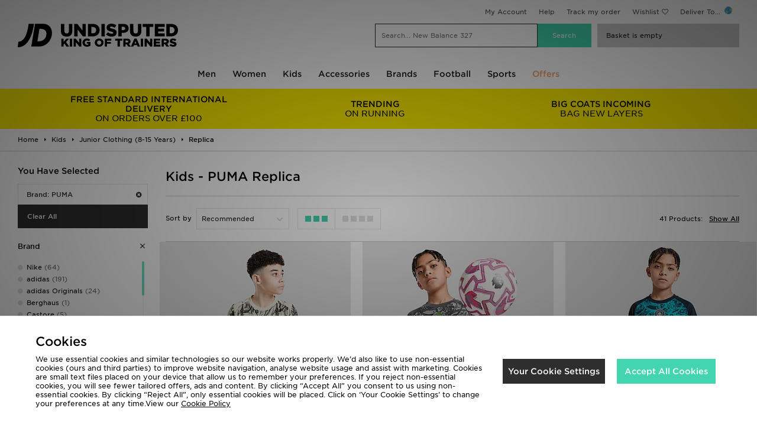

--- FILE ---
content_type: text/html;charset=UTF-8
request_url: https://www.global.jdsports.com/kids/junior-clothing-(8-15-years)/replica/brand/puma/
body_size: 78864
content:
<!DOCTYPE html>
<!-- MESH ver. 2025-wk08 -->
<html lang="en">
	<head>
		<!-- charset and compatibility -->
<meta charset="UTF-8">
<meta http-equiv="X-UA-Compatible" content="IE=edge,chrome=1"><script type="text/javascript">(window.NREUM||(NREUM={})).init={privacy:{cookies_enabled:true},ajax:{deny_list:["bam.nr-data.net"]},feature_flags:["soft_nav"],distributed_tracing:{enabled:true}};(window.NREUM||(NREUM={})).loader_config={agentID:"1835135394",accountID:"1041355",trustKey:"6553346",xpid:"VQYDUFVWDRABU1hSBgkPVlUH",licenseKey:"NRBR-c4c069c1e7d462b5771",applicationID:"1790188016",browserID:"1835135394"};;/*! For license information please see nr-loader-spa-1.308.0.min.js.LICENSE.txt */
(()=>{var e,t,r={384:(e,t,r)=>{"use strict";r.d(t,{NT:()=>a,US:()=>u,Zm:()=>o,bQ:()=>d,dV:()=>c,pV:()=>l});var n=r(6154),i=r(1863),s=r(1910);const a={beacon:"bam.nr-data.net",errorBeacon:"bam.nr-data.net"};function o(){return n.gm.NREUM||(n.gm.NREUM={}),void 0===n.gm.newrelic&&(n.gm.newrelic=n.gm.NREUM),n.gm.NREUM}function c(){let e=o();return e.o||(e.o={ST:n.gm.setTimeout,SI:n.gm.setImmediate||n.gm.setInterval,CT:n.gm.clearTimeout,XHR:n.gm.XMLHttpRequest,REQ:n.gm.Request,EV:n.gm.Event,PR:n.gm.Promise,MO:n.gm.MutationObserver,FETCH:n.gm.fetch,WS:n.gm.WebSocket},(0,s.i)(...Object.values(e.o))),e}function d(e,t){let r=o();r.initializedAgents??={},t.initializedAt={ms:(0,i.t)(),date:new Date},r.initializedAgents[e]=t}function u(e,t){o()[e]=t}function l(){return function(){let e=o();const t=e.info||{};e.info={beacon:a.beacon,errorBeacon:a.errorBeacon,...t}}(),function(){let e=o();const t=e.init||{};e.init={...t}}(),c(),function(){let e=o();const t=e.loader_config||{};e.loader_config={...t}}(),o()}},782:(e,t,r)=>{"use strict";r.d(t,{T:()=>n});const n=r(860).K7.pageViewTiming},860:(e,t,r)=>{"use strict";r.d(t,{$J:()=>u,K7:()=>c,P3:()=>d,XX:()=>i,Yy:()=>o,df:()=>s,qY:()=>n,v4:()=>a});const n="events",i="jserrors",s="browser/blobs",a="rum",o="browser/logs",c={ajax:"ajax",genericEvents:"generic_events",jserrors:i,logging:"logging",metrics:"metrics",pageAction:"page_action",pageViewEvent:"page_view_event",pageViewTiming:"page_view_timing",sessionReplay:"session_replay",sessionTrace:"session_trace",softNav:"soft_navigations",spa:"spa"},d={[c.pageViewEvent]:1,[c.pageViewTiming]:2,[c.metrics]:3,[c.jserrors]:4,[c.spa]:5,[c.ajax]:6,[c.sessionTrace]:7,[c.softNav]:8,[c.sessionReplay]:9,[c.logging]:10,[c.genericEvents]:11},u={[c.pageViewEvent]:a,[c.pageViewTiming]:n,[c.ajax]:n,[c.spa]:n,[c.softNav]:n,[c.metrics]:i,[c.jserrors]:i,[c.sessionTrace]:s,[c.sessionReplay]:s,[c.logging]:o,[c.genericEvents]:"ins"}},944:(e,t,r)=>{"use strict";r.d(t,{R:()=>i});var n=r(3241);function i(e,t){"function"==typeof console.debug&&(console.debug("New Relic Warning: https://github.com/newrelic/newrelic-browser-agent/blob/main/docs/warning-codes.md#".concat(e),t),(0,n.W)({agentIdentifier:null,drained:null,type:"data",name:"warn",feature:"warn",data:{code:e,secondary:t}}))}},993:(e,t,r)=>{"use strict";r.d(t,{A$:()=>s,ET:()=>a,TZ:()=>o,p_:()=>i});var n=r(860);const i={ERROR:"ERROR",WARN:"WARN",INFO:"INFO",DEBUG:"DEBUG",TRACE:"TRACE"},s={OFF:0,ERROR:1,WARN:2,INFO:3,DEBUG:4,TRACE:5},a="log",o=n.K7.logging},1541:(e,t,r)=>{"use strict";r.d(t,{U:()=>i,f:()=>n});const n={MFE:"MFE",BA:"BA"};function i(e,t){if(2!==t?.harvestEndpointVersion)return{};const r=t.agentRef.runtime.appMetadata.agents[0].entityGuid;return e?{"source.id":e.id,"source.name":e.name,"source.type":e.type,"parent.id":e.parent?.id||r,"parent.type":e.parent?.type||n.BA}:{"entity.guid":r,appId:t.agentRef.info.applicationID}}},1687:(e,t,r)=>{"use strict";r.d(t,{Ak:()=>d,Ze:()=>h,x3:()=>u});var n=r(3241),i=r(7836),s=r(3606),a=r(860),o=r(2646);const c={};function d(e,t){const r={staged:!1,priority:a.P3[t]||0};l(e),c[e].get(t)||c[e].set(t,r)}function u(e,t){e&&c[e]&&(c[e].get(t)&&c[e].delete(t),p(e,t,!1),c[e].size&&f(e))}function l(e){if(!e)throw new Error("agentIdentifier required");c[e]||(c[e]=new Map)}function h(e="",t="feature",r=!1){if(l(e),!e||!c[e].get(t)||r)return p(e,t);c[e].get(t).staged=!0,f(e)}function f(e){const t=Array.from(c[e]);t.every(([e,t])=>t.staged)&&(t.sort((e,t)=>e[1].priority-t[1].priority),t.forEach(([t])=>{c[e].delete(t),p(e,t)}))}function p(e,t,r=!0){const a=e?i.ee.get(e):i.ee,c=s.i.handlers;if(!a.aborted&&a.backlog&&c){if((0,n.W)({agentIdentifier:e,type:"lifecycle",name:"drain",feature:t}),r){const e=a.backlog[t],r=c[t];if(r){for(let t=0;e&&t<e.length;++t)g(e[t],r);Object.entries(r).forEach(([e,t])=>{Object.values(t||{}).forEach(t=>{t[0]?.on&&t[0]?.context()instanceof o.y&&t[0].on(e,t[1])})})}}a.isolatedBacklog||delete c[t],a.backlog[t]=null,a.emit("drain-"+t,[])}}function g(e,t){var r=e[1];Object.values(t[r]||{}).forEach(t=>{var r=e[0];if(t[0]===r){var n=t[1],i=e[3],s=e[2];n.apply(i,s)}})}},1738:(e,t,r)=>{"use strict";r.d(t,{U:()=>f,Y:()=>h});var n=r(3241),i=r(9908),s=r(1863),a=r(944),o=r(5701),c=r(3969),d=r(8362),u=r(860),l=r(4261);function h(e,t,r,s){const h=s||r;!h||h[e]&&h[e]!==d.d.prototype[e]||(h[e]=function(){(0,i.p)(c.xV,["API/"+e+"/called"],void 0,u.K7.metrics,r.ee),(0,n.W)({agentIdentifier:r.agentIdentifier,drained:!!o.B?.[r.agentIdentifier],type:"data",name:"api",feature:l.Pl+e,data:{}});try{return t.apply(this,arguments)}catch(e){(0,a.R)(23,e)}})}function f(e,t,r,n,a){const o=e.info;null===r?delete o.jsAttributes[t]:o.jsAttributes[t]=r,(a||null===r)&&(0,i.p)(l.Pl+n,[(0,s.t)(),t,r],void 0,"session",e.ee)}},1741:(e,t,r)=>{"use strict";r.d(t,{W:()=>s});var n=r(944),i=r(4261);class s{#e(e,...t){if(this[e]!==s.prototype[e])return this[e](...t);(0,n.R)(35,e)}addPageAction(e,t){return this.#e(i.hG,e,t)}register(e){return this.#e(i.eY,e)}recordCustomEvent(e,t){return this.#e(i.fF,e,t)}setPageViewName(e,t){return this.#e(i.Fw,e,t)}setCustomAttribute(e,t,r){return this.#e(i.cD,e,t,r)}noticeError(e,t){return this.#e(i.o5,e,t)}setUserId(e,t=!1){return this.#e(i.Dl,e,t)}setApplicationVersion(e){return this.#e(i.nb,e)}setErrorHandler(e){return this.#e(i.bt,e)}addRelease(e,t){return this.#e(i.k6,e,t)}log(e,t){return this.#e(i.$9,e,t)}start(){return this.#e(i.d3)}finished(e){return this.#e(i.BL,e)}recordReplay(){return this.#e(i.CH)}pauseReplay(){return this.#e(i.Tb)}addToTrace(e){return this.#e(i.U2,e)}setCurrentRouteName(e){return this.#e(i.PA,e)}interaction(e){return this.#e(i.dT,e)}wrapLogger(e,t,r){return this.#e(i.Wb,e,t,r)}measure(e,t){return this.#e(i.V1,e,t)}consent(e){return this.#e(i.Pv,e)}}},1863:(e,t,r)=>{"use strict";function n(){return Math.floor(performance.now())}r.d(t,{t:()=>n})},1910:(e,t,r)=>{"use strict";r.d(t,{i:()=>s});var n=r(944);const i=new Map;function s(...e){return e.every(e=>{if(i.has(e))return i.get(e);const t="function"==typeof e?e.toString():"",r=t.includes("[native code]"),s=t.includes("nrWrapper");return r||s||(0,n.R)(64,e?.name||t),i.set(e,r),r})}},2555:(e,t,r)=>{"use strict";r.d(t,{D:()=>o,f:()=>a});var n=r(384),i=r(8122);const s={beacon:n.NT.beacon,errorBeacon:n.NT.errorBeacon,licenseKey:void 0,applicationID:void 0,sa:void 0,queueTime:void 0,applicationTime:void 0,ttGuid:void 0,user:void 0,account:void 0,product:void 0,extra:void 0,jsAttributes:{},userAttributes:void 0,atts:void 0,transactionName:void 0,tNamePlain:void 0};function a(e){try{return!!e.licenseKey&&!!e.errorBeacon&&!!e.applicationID}catch(e){return!1}}const o=e=>(0,i.a)(e,s)},2614:(e,t,r)=>{"use strict";r.d(t,{BB:()=>a,H3:()=>n,g:()=>d,iL:()=>c,tS:()=>o,uh:()=>i,wk:()=>s});const n="NRBA",i="SESSION",s=144e5,a=18e5,o={STARTED:"session-started",PAUSE:"session-pause",RESET:"session-reset",RESUME:"session-resume",UPDATE:"session-update"},c={SAME_TAB:"same-tab",CROSS_TAB:"cross-tab"},d={OFF:0,FULL:1,ERROR:2}},2646:(e,t,r)=>{"use strict";r.d(t,{y:()=>n});class n{constructor(e){this.contextId=e}}},2843:(e,t,r)=>{"use strict";r.d(t,{G:()=>s,u:()=>i});var n=r(3878);function i(e,t=!1,r,i){(0,n.DD)("visibilitychange",function(){if(t)return void("hidden"===document.visibilityState&&e());e(document.visibilityState)},r,i)}function s(e,t,r){(0,n.sp)("pagehide",e,t,r)}},3241:(e,t,r)=>{"use strict";r.d(t,{W:()=>s});var n=r(6154);const i="newrelic";function s(e={}){try{n.gm.dispatchEvent(new CustomEvent(i,{detail:e}))}catch(e){}}},3304:(e,t,r)=>{"use strict";r.d(t,{A:()=>s});var n=r(7836);const i=()=>{const e=new WeakSet;return(t,r)=>{if("object"==typeof r&&null!==r){if(e.has(r))return;e.add(r)}return r}};function s(e){try{return JSON.stringify(e,i())??""}catch(e){try{n.ee.emit("internal-error",[e])}catch(e){}return""}}},3333:(e,t,r)=>{"use strict";r.d(t,{$v:()=>u,TZ:()=>n,Xh:()=>c,Zp:()=>i,kd:()=>d,mq:()=>o,nf:()=>a,qN:()=>s});const n=r(860).K7.genericEvents,i=["auxclick","click","copy","keydown","paste","scrollend"],s=["focus","blur"],a=4,o=1e3,c=2e3,d=["PageAction","UserAction","BrowserPerformance"],u={RESOURCES:"experimental.resources",REGISTER:"register"}},3434:(e,t,r)=>{"use strict";r.d(t,{Jt:()=>s,YM:()=>d});var n=r(7836),i=r(5607);const s="nr@original:".concat(i.W),a=50;var o=Object.prototype.hasOwnProperty,c=!1;function d(e,t){return e||(e=n.ee),r.inPlace=function(e,t,n,i,s){n||(n="");const a="-"===n.charAt(0);for(let o=0;o<t.length;o++){const c=t[o],d=e[c];l(d)||(e[c]=r(d,a?c+n:n,i,c,s))}},r.flag=s,r;function r(t,r,n,c,d){return l(t)?t:(r||(r=""),nrWrapper[s]=t,function(e,t,r){if(Object.defineProperty&&Object.keys)try{return Object.keys(e).forEach(function(r){Object.defineProperty(t,r,{get:function(){return e[r]},set:function(t){return e[r]=t,t}})}),t}catch(e){u([e],r)}for(var n in e)o.call(e,n)&&(t[n]=e[n])}(t,nrWrapper,e),nrWrapper);function nrWrapper(){var s,o,l,h;let f;try{o=this,s=[...arguments],l="function"==typeof n?n(s,o):n||{}}catch(t){u([t,"",[s,o,c],l],e)}i(r+"start",[s,o,c],l,d);const p=performance.now();let g;try{return h=t.apply(o,s),g=performance.now(),h}catch(e){throw g=performance.now(),i(r+"err",[s,o,e],l,d),f=e,f}finally{const e=g-p,t={start:p,end:g,duration:e,isLongTask:e>=a,methodName:c,thrownError:f};t.isLongTask&&i("long-task",[t,o],l,d),i(r+"end",[s,o,h],l,d)}}}function i(r,n,i,s){if(!c||t){var a=c;c=!0;try{e.emit(r,n,i,t,s)}catch(t){u([t,r,n,i],e)}c=a}}}function u(e,t){t||(t=n.ee);try{t.emit("internal-error",e)}catch(e){}}function l(e){return!(e&&"function"==typeof e&&e.apply&&!e[s])}},3606:(e,t,r)=>{"use strict";r.d(t,{i:()=>s});var n=r(9908);s.on=a;var i=s.handlers={};function s(e,t,r,s){a(s||n.d,i,e,t,r)}function a(e,t,r,i,s){s||(s="feature"),e||(e=n.d);var a=t[s]=t[s]||{};(a[r]=a[r]||[]).push([e,i])}},3738:(e,t,r)=>{"use strict";r.d(t,{He:()=>i,Kp:()=>o,Lc:()=>d,Rz:()=>u,TZ:()=>n,bD:()=>s,d3:()=>a,jx:()=>l,sl:()=>h,uP:()=>c});const n=r(860).K7.sessionTrace,i="bstResource",s="resource",a="-start",o="-end",c="fn"+a,d="fn"+o,u="pushState",l=1e3,h=3e4},3785:(e,t,r)=>{"use strict";r.d(t,{R:()=>c,b:()=>d});var n=r(9908),i=r(1863),s=r(860),a=r(3969),o=r(993);function c(e,t,r={},c=o.p_.INFO,d=!0,u,l=(0,i.t)()){(0,n.p)(a.xV,["API/logging/".concat(c.toLowerCase(),"/called")],void 0,s.K7.metrics,e),(0,n.p)(o.ET,[l,t,r,c,d,u],void 0,s.K7.logging,e)}function d(e){return"string"==typeof e&&Object.values(o.p_).some(t=>t===e.toUpperCase().trim())}},3878:(e,t,r)=>{"use strict";function n(e,t){return{capture:e,passive:!1,signal:t}}function i(e,t,r=!1,i){window.addEventListener(e,t,n(r,i))}function s(e,t,r=!1,i){document.addEventListener(e,t,n(r,i))}r.d(t,{DD:()=>s,jT:()=>n,sp:()=>i})},3962:(e,t,r)=>{"use strict";r.d(t,{AM:()=>a,O2:()=>l,OV:()=>s,Qu:()=>h,TZ:()=>c,ih:()=>f,pP:()=>o,t1:()=>u,tC:()=>i,wD:()=>d});var n=r(860);const i=["click","keydown","submit"],s="popstate",a="api",o="initialPageLoad",c=n.K7.softNav,d=5e3,u=500,l={INITIAL_PAGE_LOAD:"",ROUTE_CHANGE:1,UNSPECIFIED:2},h={INTERACTION:1,AJAX:2,CUSTOM_END:3,CUSTOM_TRACER:4},f={IP:"in progress",PF:"pending finish",FIN:"finished",CAN:"cancelled"}},3969:(e,t,r)=>{"use strict";r.d(t,{TZ:()=>n,XG:()=>o,rs:()=>i,xV:()=>a,z_:()=>s});const n=r(860).K7.metrics,i="sm",s="cm",a="storeSupportabilityMetrics",o="storeEventMetrics"},4234:(e,t,r)=>{"use strict";r.d(t,{W:()=>s});var n=r(7836),i=r(1687);class s{constructor(e,t){this.agentIdentifier=e,this.ee=n.ee.get(e),this.featureName=t,this.blocked=!1}deregisterDrain(){(0,i.x3)(this.agentIdentifier,this.featureName)}}},4261:(e,t,r)=>{"use strict";r.d(t,{$9:()=>u,BL:()=>c,CH:()=>p,Dl:()=>R,Fw:()=>w,PA:()=>v,Pl:()=>n,Pv:()=>A,Tb:()=>h,U2:()=>a,V1:()=>E,Wb:()=>T,bt:()=>y,cD:()=>b,d3:()=>x,dT:()=>d,eY:()=>g,fF:()=>f,hG:()=>s,hw:()=>i,k6:()=>o,nb:()=>m,o5:()=>l});const n="api-",i=n+"ixn-",s="addPageAction",a="addToTrace",o="addRelease",c="finished",d="interaction",u="log",l="noticeError",h="pauseReplay",f="recordCustomEvent",p="recordReplay",g="register",m="setApplicationVersion",v="setCurrentRouteName",b="setCustomAttribute",y="setErrorHandler",w="setPageViewName",R="setUserId",x="start",T="wrapLogger",E="measure",A="consent"},5205:(e,t,r)=>{"use strict";r.d(t,{j:()=>S});var n=r(384),i=r(1741);var s=r(2555),a=r(3333);const o=e=>{if(!e||"string"!=typeof e)return!1;try{document.createDocumentFragment().querySelector(e)}catch{return!1}return!0};var c=r(2614),d=r(944),u=r(8122);const l="[data-nr-mask]",h=e=>(0,u.a)(e,(()=>{const e={feature_flags:[],experimental:{allow_registered_children:!1,resources:!1},mask_selector:"*",block_selector:"[data-nr-block]",mask_input_options:{color:!1,date:!1,"datetime-local":!1,email:!1,month:!1,number:!1,range:!1,search:!1,tel:!1,text:!1,time:!1,url:!1,week:!1,textarea:!1,select:!1,password:!0}};return{ajax:{deny_list:void 0,block_internal:!0,enabled:!0,autoStart:!0},api:{get allow_registered_children(){return e.feature_flags.includes(a.$v.REGISTER)||e.experimental.allow_registered_children},set allow_registered_children(t){e.experimental.allow_registered_children=t},duplicate_registered_data:!1},browser_consent_mode:{enabled:!1},distributed_tracing:{enabled:void 0,exclude_newrelic_header:void 0,cors_use_newrelic_header:void 0,cors_use_tracecontext_headers:void 0,allowed_origins:void 0},get feature_flags(){return e.feature_flags},set feature_flags(t){e.feature_flags=t},generic_events:{enabled:!0,autoStart:!0},harvest:{interval:30},jserrors:{enabled:!0,autoStart:!0},logging:{enabled:!0,autoStart:!0},metrics:{enabled:!0,autoStart:!0},obfuscate:void 0,page_action:{enabled:!0},page_view_event:{enabled:!0,autoStart:!0},page_view_timing:{enabled:!0,autoStart:!0},performance:{capture_marks:!1,capture_measures:!1,capture_detail:!0,resources:{get enabled(){return e.feature_flags.includes(a.$v.RESOURCES)||e.experimental.resources},set enabled(t){e.experimental.resources=t},asset_types:[],first_party_domains:[],ignore_newrelic:!0}},privacy:{cookies_enabled:!0},proxy:{assets:void 0,beacon:void 0},session:{expiresMs:c.wk,inactiveMs:c.BB},session_replay:{autoStart:!0,enabled:!1,preload:!1,sampling_rate:10,error_sampling_rate:100,collect_fonts:!1,inline_images:!1,fix_stylesheets:!0,mask_all_inputs:!0,get mask_text_selector(){return e.mask_selector},set mask_text_selector(t){o(t)?e.mask_selector="".concat(t,",").concat(l):""===t||null===t?e.mask_selector=l:(0,d.R)(5,t)},get block_class(){return"nr-block"},get ignore_class(){return"nr-ignore"},get mask_text_class(){return"nr-mask"},get block_selector(){return e.block_selector},set block_selector(t){o(t)?e.block_selector+=",".concat(t):""!==t&&(0,d.R)(6,t)},get mask_input_options(){return e.mask_input_options},set mask_input_options(t){t&&"object"==typeof t?e.mask_input_options={...t,password:!0}:(0,d.R)(7,t)}},session_trace:{enabled:!0,autoStart:!0},soft_navigations:{enabled:!0,autoStart:!0},spa:{enabled:!0,autoStart:!0},ssl:void 0,user_actions:{enabled:!0,elementAttributes:["id","className","tagName","type"]}}})());var f=r(6154),p=r(9324);let g=0;const m={buildEnv:p.F3,distMethod:p.Xs,version:p.xv,originTime:f.WN},v={consented:!1},b={appMetadata:{},get consented(){return this.session?.state?.consent||v.consented},set consented(e){v.consented=e},customTransaction:void 0,denyList:void 0,disabled:!1,harvester:void 0,isolatedBacklog:!1,isRecording:!1,loaderType:void 0,maxBytes:3e4,obfuscator:void 0,onerror:void 0,ptid:void 0,releaseIds:{},session:void 0,timeKeeper:void 0,registeredEntities:[],jsAttributesMetadata:{bytes:0},get harvestCount(){return++g}},y=e=>{const t=(0,u.a)(e,b),r=Object.keys(m).reduce((e,t)=>(e[t]={value:m[t],writable:!1,configurable:!0,enumerable:!0},e),{});return Object.defineProperties(t,r)};var w=r(5701);const R=e=>{const t=e.startsWith("http");e+="/",r.p=t?e:"https://"+e};var x=r(7836),T=r(3241);const E={accountID:void 0,trustKey:void 0,agentID:void 0,licenseKey:void 0,applicationID:void 0,xpid:void 0},A=e=>(0,u.a)(e,E),_=new Set;function S(e,t={},r,a){let{init:o,info:c,loader_config:d,runtime:u={},exposed:l=!0}=t;if(!c){const e=(0,n.pV)();o=e.init,c=e.info,d=e.loader_config}e.init=h(o||{}),e.loader_config=A(d||{}),c.jsAttributes??={},f.bv&&(c.jsAttributes.isWorker=!0),e.info=(0,s.D)(c);const p=e.init,g=[c.beacon,c.errorBeacon];_.has(e.agentIdentifier)||(p.proxy.assets&&(R(p.proxy.assets),g.push(p.proxy.assets)),p.proxy.beacon&&g.push(p.proxy.beacon),e.beacons=[...g],function(e){const t=(0,n.pV)();Object.getOwnPropertyNames(i.W.prototype).forEach(r=>{const n=i.W.prototype[r];if("function"!=typeof n||"constructor"===n)return;let s=t[r];e[r]&&!1!==e.exposed&&"micro-agent"!==e.runtime?.loaderType&&(t[r]=(...t)=>{const n=e[r](...t);return s?s(...t):n})})}(e),(0,n.US)("activatedFeatures",w.B)),u.denyList=[...p.ajax.deny_list||[],...p.ajax.block_internal?g:[]],u.ptid=e.agentIdentifier,u.loaderType=r,e.runtime=y(u),_.has(e.agentIdentifier)||(e.ee=x.ee.get(e.agentIdentifier),e.exposed=l,(0,T.W)({agentIdentifier:e.agentIdentifier,drained:!!w.B?.[e.agentIdentifier],type:"lifecycle",name:"initialize",feature:void 0,data:e.config})),_.add(e.agentIdentifier)}},5270:(e,t,r)=>{"use strict";r.d(t,{Aw:()=>a,SR:()=>s,rF:()=>o});var n=r(384),i=r(7767);function s(e){return!!(0,n.dV)().o.MO&&(0,i.V)(e)&&!0===e?.session_trace.enabled}function a(e){return!0===e?.session_replay.preload&&s(e)}function o(e,t){try{if("string"==typeof t?.type){if("password"===t.type.toLowerCase())return"*".repeat(e?.length||0);if(void 0!==t?.dataset?.nrUnmask||t?.classList?.contains("nr-unmask"))return e}}catch(e){}return"string"==typeof e?e.replace(/[\S]/g,"*"):"*".repeat(e?.length||0)}},5289:(e,t,r)=>{"use strict";r.d(t,{GG:()=>a,Qr:()=>c,sB:()=>o});var n=r(3878),i=r(6389);function s(){return"undefined"==typeof document||"complete"===document.readyState}function a(e,t){if(s())return e();const r=(0,i.J)(e),a=setInterval(()=>{s()&&(clearInterval(a),r())},500);(0,n.sp)("load",r,t)}function o(e){if(s())return e();(0,n.DD)("DOMContentLoaded",e)}function c(e){if(s())return e();(0,n.sp)("popstate",e)}},5607:(e,t,r)=>{"use strict";r.d(t,{W:()=>n});const n=(0,r(9566).bz)()},5701:(e,t,r)=>{"use strict";r.d(t,{B:()=>s,t:()=>a});var n=r(3241);const i=new Set,s={};function a(e,t){const r=t.agentIdentifier;s[r]??={},e&&"object"==typeof e&&(i.has(r)||(t.ee.emit("rumresp",[e]),s[r]=e,i.add(r),(0,n.W)({agentIdentifier:r,loaded:!0,drained:!0,type:"lifecycle",name:"load",feature:void 0,data:e})))}},6154:(e,t,r)=>{"use strict";r.d(t,{OF:()=>d,RI:()=>i,WN:()=>h,bv:()=>s,eN:()=>f,gm:()=>a,lR:()=>l,m:()=>c,mw:()=>o,sb:()=>u});var n=r(1863);const i="undefined"!=typeof window&&!!window.document,s="undefined"!=typeof WorkerGlobalScope&&("undefined"!=typeof self&&self instanceof WorkerGlobalScope&&self.navigator instanceof WorkerNavigator||"undefined"!=typeof globalThis&&globalThis instanceof WorkerGlobalScope&&globalThis.navigator instanceof WorkerNavigator),a=i?window:"undefined"!=typeof WorkerGlobalScope&&("undefined"!=typeof self&&self instanceof WorkerGlobalScope&&self||"undefined"!=typeof globalThis&&globalThis instanceof WorkerGlobalScope&&globalThis),o=Boolean("hidden"===a?.document?.visibilityState),c=""+a?.location,d=/iPad|iPhone|iPod/.test(a.navigator?.userAgent),u=d&&"undefined"==typeof SharedWorker,l=(()=>{const e=a.navigator?.userAgent?.match(/Firefox[/\s](\d+\.\d+)/);return Array.isArray(e)&&e.length>=2?+e[1]:0})(),h=Date.now()-(0,n.t)(),f=()=>"undefined"!=typeof PerformanceNavigationTiming&&a?.performance?.getEntriesByType("navigation")?.[0]?.responseStart},6344:(e,t,r)=>{"use strict";r.d(t,{BB:()=>u,Qb:()=>l,TZ:()=>i,Ug:()=>a,Vh:()=>s,_s:()=>o,bc:()=>d,yP:()=>c});var n=r(2614);const i=r(860).K7.sessionReplay,s="errorDuringReplay",a=.12,o={DomContentLoaded:0,Load:1,FullSnapshot:2,IncrementalSnapshot:3,Meta:4,Custom:5},c={[n.g.ERROR]:15e3,[n.g.FULL]:3e5,[n.g.OFF]:0},d={RESET:{message:"Session was reset",sm:"Reset"},IMPORT:{message:"Recorder failed to import",sm:"Import"},TOO_MANY:{message:"429: Too Many Requests",sm:"Too-Many"},TOO_BIG:{message:"Payload was too large",sm:"Too-Big"},CROSS_TAB:{message:"Session Entity was set to OFF on another tab",sm:"Cross-Tab"},ENTITLEMENTS:{message:"Session Replay is not allowed and will not be started",sm:"Entitlement"}},u=5e3,l={API:"api",RESUME:"resume",SWITCH_TO_FULL:"switchToFull",INITIALIZE:"initialize",PRELOAD:"preload"}},6389:(e,t,r)=>{"use strict";function n(e,t=500,r={}){const n=r?.leading||!1;let i;return(...r)=>{n&&void 0===i&&(e.apply(this,r),i=setTimeout(()=>{i=clearTimeout(i)},t)),n||(clearTimeout(i),i=setTimeout(()=>{e.apply(this,r)},t))}}function i(e){let t=!1;return(...r)=>{t||(t=!0,e.apply(this,r))}}r.d(t,{J:()=>i,s:()=>n})},6630:(e,t,r)=>{"use strict";r.d(t,{T:()=>n});const n=r(860).K7.pageViewEvent},6774:(e,t,r)=>{"use strict";r.d(t,{T:()=>n});const n=r(860).K7.jserrors},7295:(e,t,r)=>{"use strict";r.d(t,{Xv:()=>a,gX:()=>i,iW:()=>s});var n=[];function i(e){if(!e||s(e))return!1;if(0===n.length)return!0;if("*"===n[0].hostname)return!1;for(var t=0;t<n.length;t++){var r=n[t];if(r.hostname.test(e.hostname)&&r.pathname.test(e.pathname))return!1}return!0}function s(e){return void 0===e.hostname}function a(e){if(n=[],e&&e.length)for(var t=0;t<e.length;t++){let r=e[t];if(!r)continue;if("*"===r)return void(n=[{hostname:"*"}]);0===r.indexOf("http://")?r=r.substring(7):0===r.indexOf("https://")&&(r=r.substring(8));const i=r.indexOf("/");let s,a;i>0?(s=r.substring(0,i),a=r.substring(i)):(s=r,a="*");let[c]=s.split(":");n.push({hostname:o(c),pathname:o(a,!0)})}}function o(e,t=!1){const r=e.replace(/[.+?^${}()|[\]\\]/g,e=>"\\"+e).replace(/\*/g,".*?");return new RegExp((t?"^":"")+r+"$")}},7485:(e,t,r)=>{"use strict";r.d(t,{D:()=>i});var n=r(6154);function i(e){if(0===(e||"").indexOf("data:"))return{protocol:"data"};try{const t=new URL(e,location.href),r={port:t.port,hostname:t.hostname,pathname:t.pathname,search:t.search,protocol:t.protocol.slice(0,t.protocol.indexOf(":")),sameOrigin:t.protocol===n.gm?.location?.protocol&&t.host===n.gm?.location?.host};return r.port&&""!==r.port||("http:"===t.protocol&&(r.port="80"),"https:"===t.protocol&&(r.port="443")),r.pathname&&""!==r.pathname?r.pathname.startsWith("/")||(r.pathname="/".concat(r.pathname)):r.pathname="/",r}catch(e){return{}}}},7699:(e,t,r)=>{"use strict";r.d(t,{It:()=>s,KC:()=>o,No:()=>i,qh:()=>a});var n=r(860);const i=16e3,s=1e6,a="SESSION_ERROR",o={[n.K7.logging]:!0,[n.K7.genericEvents]:!1,[n.K7.jserrors]:!1,[n.K7.ajax]:!1}},7767:(e,t,r)=>{"use strict";r.d(t,{V:()=>i});var n=r(6154);const i=e=>n.RI&&!0===e?.privacy.cookies_enabled},7836:(e,t,r)=>{"use strict";r.d(t,{P:()=>o,ee:()=>c});var n=r(384),i=r(8990),s=r(2646),a=r(5607);const o="nr@context:".concat(a.W),c=function e(t,r){var n={},a={},u={},l=!1;try{l=16===r.length&&d.initializedAgents?.[r]?.runtime.isolatedBacklog}catch(e){}var h={on:p,addEventListener:p,removeEventListener:function(e,t){var r=n[e];if(!r)return;for(var i=0;i<r.length;i++)r[i]===t&&r.splice(i,1)},emit:function(e,r,n,i,s){!1!==s&&(s=!0);if(c.aborted&&!i)return;t&&s&&t.emit(e,r,n);var o=f(n);g(e).forEach(e=>{e.apply(o,r)});var d=v()[a[e]];d&&d.push([h,e,r,o]);return o},get:m,listeners:g,context:f,buffer:function(e,t){const r=v();if(t=t||"feature",h.aborted)return;Object.entries(e||{}).forEach(([e,n])=>{a[n]=t,t in r||(r[t]=[])})},abort:function(){h._aborted=!0,Object.keys(h.backlog).forEach(e=>{delete h.backlog[e]})},isBuffering:function(e){return!!v()[a[e]]},debugId:r,backlog:l?{}:t&&"object"==typeof t.backlog?t.backlog:{},isolatedBacklog:l};return Object.defineProperty(h,"aborted",{get:()=>{let e=h._aborted||!1;return e||(t&&(e=t.aborted),e)}}),h;function f(e){return e&&e instanceof s.y?e:e?(0,i.I)(e,o,()=>new s.y(o)):new s.y(o)}function p(e,t){n[e]=g(e).concat(t)}function g(e){return n[e]||[]}function m(t){return u[t]=u[t]||e(h,t)}function v(){return h.backlog}}(void 0,"globalEE"),d=(0,n.Zm)();d.ee||(d.ee=c)},8122:(e,t,r)=>{"use strict";r.d(t,{a:()=>i});var n=r(944);function i(e,t){try{if(!e||"object"!=typeof e)return(0,n.R)(3);if(!t||"object"!=typeof t)return(0,n.R)(4);const r=Object.create(Object.getPrototypeOf(t),Object.getOwnPropertyDescriptors(t)),s=0===Object.keys(r).length?e:r;for(let a in s)if(void 0!==e[a])try{if(null===e[a]){r[a]=null;continue}Array.isArray(e[a])&&Array.isArray(t[a])?r[a]=Array.from(new Set([...e[a],...t[a]])):"object"==typeof e[a]&&"object"==typeof t[a]?r[a]=i(e[a],t[a]):r[a]=e[a]}catch(e){r[a]||(0,n.R)(1,e)}return r}catch(e){(0,n.R)(2,e)}}},8139:(e,t,r)=>{"use strict";r.d(t,{u:()=>h});var n=r(7836),i=r(3434),s=r(8990),a=r(6154);const o={},c=a.gm.XMLHttpRequest,d="addEventListener",u="removeEventListener",l="nr@wrapped:".concat(n.P);function h(e){var t=function(e){return(e||n.ee).get("events")}(e);if(o[t.debugId]++)return t;o[t.debugId]=1;var r=(0,i.YM)(t,!0);function h(e){r.inPlace(e,[d,u],"-",p)}function p(e,t){return e[1]}return"getPrototypeOf"in Object&&(a.RI&&f(document,h),c&&f(c.prototype,h),f(a.gm,h)),t.on(d+"-start",function(e,t){var n=e[1];if(null!==n&&("function"==typeof n||"object"==typeof n)&&"newrelic"!==e[0]){var i=(0,s.I)(n,l,function(){var e={object:function(){if("function"!=typeof n.handleEvent)return;return n.handleEvent.apply(n,arguments)},function:n}[typeof n];return e?r(e,"fn-",null,e.name||"anonymous"):n});this.wrapped=e[1]=i}}),t.on(u+"-start",function(e){e[1]=this.wrapped||e[1]}),t}function f(e,t,...r){let n=e;for(;"object"==typeof n&&!Object.prototype.hasOwnProperty.call(n,d);)n=Object.getPrototypeOf(n);n&&t(n,...r)}},8362:(e,t,r)=>{"use strict";r.d(t,{d:()=>s});var n=r(9566),i=r(1741);class s extends i.W{agentIdentifier=(0,n.LA)(16)}},8374:(e,t,r)=>{r.nc=(()=>{try{return document?.currentScript?.nonce}catch(e){}return""})()},8990:(e,t,r)=>{"use strict";r.d(t,{I:()=>i});var n=Object.prototype.hasOwnProperty;function i(e,t,r){if(n.call(e,t))return e[t];var i=r();if(Object.defineProperty&&Object.keys)try{return Object.defineProperty(e,t,{value:i,writable:!0,enumerable:!1}),i}catch(e){}return e[t]=i,i}},9119:(e,t,r)=>{"use strict";r.d(t,{L:()=>s});var n=/([^?#]*)[^#]*(#[^?]*|$).*/,i=/([^?#]*)().*/;function s(e,t){return e?e.replace(t?n:i,"$1$2"):e}},9300:(e,t,r)=>{"use strict";r.d(t,{T:()=>n});const n=r(860).K7.ajax},9324:(e,t,r)=>{"use strict";r.d(t,{AJ:()=>a,F3:()=>i,Xs:()=>s,Yq:()=>o,xv:()=>n});const n="1.308.0",i="PROD",s="CDN",a="@newrelic/rrweb",o="1.0.1"},9566:(e,t,r)=>{"use strict";r.d(t,{LA:()=>o,ZF:()=>c,bz:()=>a,el:()=>d});var n=r(6154);const i="xxxxxxxx-xxxx-4xxx-yxxx-xxxxxxxxxxxx";function s(e,t){return e?15&e[t]:16*Math.random()|0}function a(){const e=n.gm?.crypto||n.gm?.msCrypto;let t,r=0;return e&&e.getRandomValues&&(t=e.getRandomValues(new Uint8Array(30))),i.split("").map(e=>"x"===e?s(t,r++).toString(16):"y"===e?(3&s()|8).toString(16):e).join("")}function o(e){const t=n.gm?.crypto||n.gm?.msCrypto;let r,i=0;t&&t.getRandomValues&&(r=t.getRandomValues(new Uint8Array(e)));const a=[];for(var o=0;o<e;o++)a.push(s(r,i++).toString(16));return a.join("")}function c(){return o(16)}function d(){return o(32)}},9908:(e,t,r)=>{"use strict";r.d(t,{d:()=>n,p:()=>i});var n=r(7836).ee.get("handle");function i(e,t,r,i,s){s?(s.buffer([e],i),s.emit(e,t,r)):(n.buffer([e],i),n.emit(e,t,r))}}},n={};function i(e){var t=n[e];if(void 0!==t)return t.exports;var s=n[e]={exports:{}};return r[e](s,s.exports,i),s.exports}i.m=r,i.d=(e,t)=>{for(var r in t)i.o(t,r)&&!i.o(e,r)&&Object.defineProperty(e,r,{enumerable:!0,get:t[r]})},i.f={},i.e=e=>Promise.all(Object.keys(i.f).reduce((t,r)=>(i.f[r](e,t),t),[])),i.u=e=>({212:"nr-spa-compressor",249:"nr-spa-recorder",478:"nr-spa"}[e]+"-1.308.0.min.js"),i.o=(e,t)=>Object.prototype.hasOwnProperty.call(e,t),e={},t="NRBA-1.308.0.PROD:",i.l=(r,n,s,a)=>{if(e[r])e[r].push(n);else{var o,c;if(void 0!==s)for(var d=document.getElementsByTagName("script"),u=0;u<d.length;u++){var l=d[u];if(l.getAttribute("src")==r||l.getAttribute("data-webpack")==t+s){o=l;break}}if(!o){c=!0;var h={478:"sha512-RSfSVnmHk59T/uIPbdSE0LPeqcEdF4/+XhfJdBuccH5rYMOEZDhFdtnh6X6nJk7hGpzHd9Ujhsy7lZEz/ORYCQ==",249:"sha512-ehJXhmntm85NSqW4MkhfQqmeKFulra3klDyY0OPDUE+sQ3GokHlPh1pmAzuNy//3j4ac6lzIbmXLvGQBMYmrkg==",212:"sha512-B9h4CR46ndKRgMBcK+j67uSR2RCnJfGefU+A7FrgR/k42ovXy5x/MAVFiSvFxuVeEk/pNLgvYGMp1cBSK/G6Fg=="};(o=document.createElement("script")).charset="utf-8",i.nc&&o.setAttribute("nonce",i.nc),o.setAttribute("data-webpack",t+s),o.src=r,0!==o.src.indexOf(window.location.origin+"/")&&(o.crossOrigin="anonymous"),h[a]&&(o.integrity=h[a])}e[r]=[n];var f=(t,n)=>{o.onerror=o.onload=null,clearTimeout(p);var i=e[r];if(delete e[r],o.parentNode&&o.parentNode.removeChild(o),i&&i.forEach(e=>e(n)),t)return t(n)},p=setTimeout(f.bind(null,void 0,{type:"timeout",target:o}),12e4);o.onerror=f.bind(null,o.onerror),o.onload=f.bind(null,o.onload),c&&document.head.appendChild(o)}},i.r=e=>{"undefined"!=typeof Symbol&&Symbol.toStringTag&&Object.defineProperty(e,Symbol.toStringTag,{value:"Module"}),Object.defineProperty(e,"__esModule",{value:!0})},i.p="https://js-agent.newrelic.com/",(()=>{var e={38:0,788:0};i.f.j=(t,r)=>{var n=i.o(e,t)?e[t]:void 0;if(0!==n)if(n)r.push(n[2]);else{var s=new Promise((r,i)=>n=e[t]=[r,i]);r.push(n[2]=s);var a=i.p+i.u(t),o=new Error;i.l(a,r=>{if(i.o(e,t)&&(0!==(n=e[t])&&(e[t]=void 0),n)){var s=r&&("load"===r.type?"missing":r.type),a=r&&r.target&&r.target.src;o.message="Loading chunk "+t+" failed: ("+s+": "+a+")",o.name="ChunkLoadError",o.type=s,o.request=a,n[1](o)}},"chunk-"+t,t)}};var t=(t,r)=>{var n,s,[a,o,c]=r,d=0;if(a.some(t=>0!==e[t])){for(n in o)i.o(o,n)&&(i.m[n]=o[n]);if(c)c(i)}for(t&&t(r);d<a.length;d++)s=a[d],i.o(e,s)&&e[s]&&e[s][0](),e[s]=0},r=self["webpackChunk:NRBA-1.308.0.PROD"]=self["webpackChunk:NRBA-1.308.0.PROD"]||[];r.forEach(t.bind(null,0)),r.push=t.bind(null,r.push.bind(r))})(),(()=>{"use strict";i(8374);var e=i(8362),t=i(860);const r=Object.values(t.K7);var n=i(5205);var s=i(9908),a=i(1863),o=i(4261),c=i(1738);var d=i(1687),u=i(4234),l=i(5289),h=i(6154),f=i(944),p=i(5270),g=i(7767),m=i(6389),v=i(7699);class b extends u.W{constructor(e,t){super(e.agentIdentifier,t),this.agentRef=e,this.abortHandler=void 0,this.featAggregate=void 0,this.loadedSuccessfully=void 0,this.onAggregateImported=new Promise(e=>{this.loadedSuccessfully=e}),this.deferred=Promise.resolve(),!1===e.init[this.featureName].autoStart?this.deferred=new Promise((t,r)=>{this.ee.on("manual-start-all",(0,m.J)(()=>{(0,d.Ak)(e.agentIdentifier,this.featureName),t()}))}):(0,d.Ak)(e.agentIdentifier,t)}importAggregator(e,t,r={}){if(this.featAggregate)return;const n=async()=>{let n;await this.deferred;try{if((0,g.V)(e.init)){const{setupAgentSession:t}=await i.e(478).then(i.bind(i,8766));n=t(e)}}catch(e){(0,f.R)(20,e),this.ee.emit("internal-error",[e]),(0,s.p)(v.qh,[e],void 0,this.featureName,this.ee)}try{if(!this.#t(this.featureName,n,e.init))return(0,d.Ze)(this.agentIdentifier,this.featureName),void this.loadedSuccessfully(!1);const{Aggregate:i}=await t();this.featAggregate=new i(e,r),e.runtime.harvester.initializedAggregates.push(this.featAggregate),this.loadedSuccessfully(!0)}catch(e){(0,f.R)(34,e),this.abortHandler?.(),(0,d.Ze)(this.agentIdentifier,this.featureName,!0),this.loadedSuccessfully(!1),this.ee&&this.ee.abort()}};h.RI?(0,l.GG)(()=>n(),!0):n()}#t(e,r,n){if(this.blocked)return!1;switch(e){case t.K7.sessionReplay:return(0,p.SR)(n)&&!!r;case t.K7.sessionTrace:return!!r;default:return!0}}}var y=i(6630),w=i(2614),R=i(3241);class x extends b{static featureName=y.T;constructor(e){var t;super(e,y.T),this.setupInspectionEvents(e.agentIdentifier),t=e,(0,c.Y)(o.Fw,function(e,r){"string"==typeof e&&("/"!==e.charAt(0)&&(e="/"+e),t.runtime.customTransaction=(r||"http://custom.transaction")+e,(0,s.p)(o.Pl+o.Fw,[(0,a.t)()],void 0,void 0,t.ee))},t),this.importAggregator(e,()=>i.e(478).then(i.bind(i,2467)))}setupInspectionEvents(e){const t=(t,r)=>{t&&(0,R.W)({agentIdentifier:e,timeStamp:t.timeStamp,loaded:"complete"===t.target.readyState,type:"window",name:r,data:t.target.location+""})};(0,l.sB)(e=>{t(e,"DOMContentLoaded")}),(0,l.GG)(e=>{t(e,"load")}),(0,l.Qr)(e=>{t(e,"navigate")}),this.ee.on(w.tS.UPDATE,(t,r)=>{(0,R.W)({agentIdentifier:e,type:"lifecycle",name:"session",data:r})})}}var T=i(384);class E extends e.d{constructor(e){var t;(super(),h.gm)?(this.features={},(0,T.bQ)(this.agentIdentifier,this),this.desiredFeatures=new Set(e.features||[]),this.desiredFeatures.add(x),(0,n.j)(this,e,e.loaderType||"agent"),t=this,(0,c.Y)(o.cD,function(e,r,n=!1){if("string"==typeof e){if(["string","number","boolean"].includes(typeof r)||null===r)return(0,c.U)(t,e,r,o.cD,n);(0,f.R)(40,typeof r)}else(0,f.R)(39,typeof e)},t),function(e){(0,c.Y)(o.Dl,function(t,r=!1){if("string"!=typeof t&&null!==t)return void(0,f.R)(41,typeof t);const n=e.info.jsAttributes["enduser.id"];r&&null!=n&&n!==t?(0,s.p)(o.Pl+"setUserIdAndResetSession",[t],void 0,"session",e.ee):(0,c.U)(e,"enduser.id",t,o.Dl,!0)},e)}(this),function(e){(0,c.Y)(o.nb,function(t){if("string"==typeof t||null===t)return(0,c.U)(e,"application.version",t,o.nb,!1);(0,f.R)(42,typeof t)},e)}(this),function(e){(0,c.Y)(o.d3,function(){e.ee.emit("manual-start-all")},e)}(this),function(e){(0,c.Y)(o.Pv,function(t=!0){if("boolean"==typeof t){if((0,s.p)(o.Pl+o.Pv,[t],void 0,"session",e.ee),e.runtime.consented=t,t){const t=e.features.page_view_event;t.onAggregateImported.then(e=>{const r=t.featAggregate;e&&!r.sentRum&&r.sendRum()})}}else(0,f.R)(65,typeof t)},e)}(this),this.run()):(0,f.R)(21)}get config(){return{info:this.info,init:this.init,loader_config:this.loader_config,runtime:this.runtime}}get api(){return this}run(){try{const e=function(e){const t={};return r.forEach(r=>{t[r]=!!e[r]?.enabled}),t}(this.init),n=[...this.desiredFeatures];n.sort((e,r)=>t.P3[e.featureName]-t.P3[r.featureName]),n.forEach(r=>{if(!e[r.featureName]&&r.featureName!==t.K7.pageViewEvent)return;if(r.featureName===t.K7.spa)return void(0,f.R)(67);const n=function(e){switch(e){case t.K7.ajax:return[t.K7.jserrors];case t.K7.sessionTrace:return[t.K7.ajax,t.K7.pageViewEvent];case t.K7.sessionReplay:return[t.K7.sessionTrace];case t.K7.pageViewTiming:return[t.K7.pageViewEvent];default:return[]}}(r.featureName).filter(e=>!(e in this.features));n.length>0&&(0,f.R)(36,{targetFeature:r.featureName,missingDependencies:n}),this.features[r.featureName]=new r(this)})}catch(e){(0,f.R)(22,e);for(const e in this.features)this.features[e].abortHandler?.();const t=(0,T.Zm)();delete t.initializedAgents[this.agentIdentifier]?.features,delete this.sharedAggregator;return t.ee.get(this.agentIdentifier).abort(),!1}}}var A=i(2843),_=i(782);class S extends b{static featureName=_.T;constructor(e){super(e,_.T),h.RI&&((0,A.u)(()=>(0,s.p)("docHidden",[(0,a.t)()],void 0,_.T,this.ee),!0),(0,A.G)(()=>(0,s.p)("winPagehide",[(0,a.t)()],void 0,_.T,this.ee)),this.importAggregator(e,()=>i.e(478).then(i.bind(i,9917))))}}var O=i(3969);class I extends b{static featureName=O.TZ;constructor(e){super(e,O.TZ),h.RI&&document.addEventListener("securitypolicyviolation",e=>{(0,s.p)(O.xV,["Generic/CSPViolation/Detected"],void 0,this.featureName,this.ee)}),this.importAggregator(e,()=>i.e(478).then(i.bind(i,6555)))}}var N=i(6774),P=i(3878),k=i(3304);class D{constructor(e,t,r,n,i){this.name="UncaughtError",this.message="string"==typeof e?e:(0,k.A)(e),this.sourceURL=t,this.line=r,this.column=n,this.__newrelic=i}}function C(e){return M(e)?e:new D(void 0!==e?.message?e.message:e,e?.filename||e?.sourceURL,e?.lineno||e?.line,e?.colno||e?.col,e?.__newrelic,e?.cause)}function j(e){const t="Unhandled Promise Rejection: ";if(!e?.reason)return;if(M(e.reason)){try{e.reason.message.startsWith(t)||(e.reason.message=t+e.reason.message)}catch(e){}return C(e.reason)}const r=C(e.reason);return(r.message||"").startsWith(t)||(r.message=t+r.message),r}function L(e){if(e.error instanceof SyntaxError&&!/:\d+$/.test(e.error.stack?.trim())){const t=new D(e.message,e.filename,e.lineno,e.colno,e.error.__newrelic,e.cause);return t.name=SyntaxError.name,t}return M(e.error)?e.error:C(e)}function M(e){return e instanceof Error&&!!e.stack}function H(e,r,n,i,o=(0,a.t)()){"string"==typeof e&&(e=new Error(e)),(0,s.p)("err",[e,o,!1,r,n.runtime.isRecording,void 0,i],void 0,t.K7.jserrors,n.ee),(0,s.p)("uaErr",[],void 0,t.K7.genericEvents,n.ee)}var B=i(1541),K=i(993),W=i(3785);function U(e,{customAttributes:t={},level:r=K.p_.INFO}={},n,i,s=(0,a.t)()){(0,W.R)(n.ee,e,t,r,!1,i,s)}function F(e,r,n,i,c=(0,a.t)()){(0,s.p)(o.Pl+o.hG,[c,e,r,i],void 0,t.K7.genericEvents,n.ee)}function V(e,r,n,i,c=(0,a.t)()){const{start:d,end:u,customAttributes:l}=r||{},h={customAttributes:l||{}};if("object"!=typeof h.customAttributes||"string"!=typeof e||0===e.length)return void(0,f.R)(57);const p=(e,t)=>null==e?t:"number"==typeof e?e:e instanceof PerformanceMark?e.startTime:Number.NaN;if(h.start=p(d,0),h.end=p(u,c),Number.isNaN(h.start)||Number.isNaN(h.end))(0,f.R)(57);else{if(h.duration=h.end-h.start,!(h.duration<0))return(0,s.p)(o.Pl+o.V1,[h,e,i],void 0,t.K7.genericEvents,n.ee),h;(0,f.R)(58)}}function G(e,r={},n,i,c=(0,a.t)()){(0,s.p)(o.Pl+o.fF,[c,e,r,i],void 0,t.K7.genericEvents,n.ee)}function z(e){(0,c.Y)(o.eY,function(t){return Y(e,t)},e)}function Y(e,r,n){(0,f.R)(54,"newrelic.register"),r||={},r.type=B.f.MFE,r.licenseKey||=e.info.licenseKey,r.blocked=!1,r.parent=n||{},Array.isArray(r.tags)||(r.tags=[]);const i={};r.tags.forEach(e=>{"name"!==e&&"id"!==e&&(i["source.".concat(e)]=!0)}),r.isolated??=!0;let o=()=>{};const c=e.runtime.registeredEntities;if(!r.isolated){const e=c.find(({metadata:{target:{id:e}}})=>e===r.id&&!r.isolated);if(e)return e}const d=e=>{r.blocked=!0,o=e};function u(e){return"string"==typeof e&&!!e.trim()&&e.trim().length<501||"number"==typeof e}e.init.api.allow_registered_children||d((0,m.J)(()=>(0,f.R)(55))),u(r.id)&&u(r.name)||d((0,m.J)(()=>(0,f.R)(48,r)));const l={addPageAction:(t,n={})=>g(F,[t,{...i,...n},e],r),deregister:()=>{d((0,m.J)(()=>(0,f.R)(68)))},log:(t,n={})=>g(U,[t,{...n,customAttributes:{...i,...n.customAttributes||{}}},e],r),measure:(t,n={})=>g(V,[t,{...n,customAttributes:{...i,...n.customAttributes||{}}},e],r),noticeError:(t,n={})=>g(H,[t,{...i,...n},e],r),register:(t={})=>g(Y,[e,t],l.metadata.target),recordCustomEvent:(t,n={})=>g(G,[t,{...i,...n},e],r),setApplicationVersion:e=>p("application.version",e),setCustomAttribute:(e,t)=>p(e,t),setUserId:e=>p("enduser.id",e),metadata:{customAttributes:i,target:r}},h=()=>(r.blocked&&o(),r.blocked);h()||c.push(l);const p=(e,t)=>{h()||(i[e]=t)},g=(r,n,i)=>{if(h())return;const o=(0,a.t)();(0,s.p)(O.xV,["API/register/".concat(r.name,"/called")],void 0,t.K7.metrics,e.ee);try{if(e.init.api.duplicate_registered_data&&"register"!==r.name){let e=n;if(n[1]instanceof Object){const t={"child.id":i.id,"child.type":i.type};e="customAttributes"in n[1]?[n[0],{...n[1],customAttributes:{...n[1].customAttributes,...t}},...n.slice(2)]:[n[0],{...n[1],...t},...n.slice(2)]}r(...e,void 0,o)}return r(...n,i,o)}catch(e){(0,f.R)(50,e)}};return l}class Z extends b{static featureName=N.T;constructor(e){var t;super(e,N.T),t=e,(0,c.Y)(o.o5,(e,r)=>H(e,r,t),t),function(e){(0,c.Y)(o.bt,function(t){e.runtime.onerror=t},e)}(e),function(e){let t=0;(0,c.Y)(o.k6,function(e,r){++t>10||(this.runtime.releaseIds[e.slice(-200)]=(""+r).slice(-200))},e)}(e),z(e);try{this.removeOnAbort=new AbortController}catch(e){}this.ee.on("internal-error",(t,r)=>{this.abortHandler&&(0,s.p)("ierr",[C(t),(0,a.t)(),!0,{},e.runtime.isRecording,r],void 0,this.featureName,this.ee)}),h.gm.addEventListener("unhandledrejection",t=>{this.abortHandler&&(0,s.p)("err",[j(t),(0,a.t)(),!1,{unhandledPromiseRejection:1},e.runtime.isRecording],void 0,this.featureName,this.ee)},(0,P.jT)(!1,this.removeOnAbort?.signal)),h.gm.addEventListener("error",t=>{this.abortHandler&&(0,s.p)("err",[L(t),(0,a.t)(),!1,{},e.runtime.isRecording],void 0,this.featureName,this.ee)},(0,P.jT)(!1,this.removeOnAbort?.signal)),this.abortHandler=this.#r,this.importAggregator(e,()=>i.e(478).then(i.bind(i,2176)))}#r(){this.removeOnAbort?.abort(),this.abortHandler=void 0}}var q=i(8990);let X=1;function J(e){const t=typeof e;return!e||"object"!==t&&"function"!==t?-1:e===h.gm?0:(0,q.I)(e,"nr@id",function(){return X++})}function Q(e){if("string"==typeof e&&e.length)return e.length;if("object"==typeof e){if("undefined"!=typeof ArrayBuffer&&e instanceof ArrayBuffer&&e.byteLength)return e.byteLength;if("undefined"!=typeof Blob&&e instanceof Blob&&e.size)return e.size;if(!("undefined"!=typeof FormData&&e instanceof FormData))try{return(0,k.A)(e).length}catch(e){return}}}var ee=i(8139),te=i(7836),re=i(3434);const ne={},ie=["open","send"];function se(e){var t=e||te.ee;const r=function(e){return(e||te.ee).get("xhr")}(t);if(void 0===h.gm.XMLHttpRequest)return r;if(ne[r.debugId]++)return r;ne[r.debugId]=1,(0,ee.u)(t);var n=(0,re.YM)(r),i=h.gm.XMLHttpRequest,s=h.gm.MutationObserver,a=h.gm.Promise,o=h.gm.setInterval,c="readystatechange",d=["onload","onerror","onabort","onloadstart","onloadend","onprogress","ontimeout"],u=[],l=h.gm.XMLHttpRequest=function(e){const t=new i(e),s=r.context(t);try{r.emit("new-xhr",[t],s),t.addEventListener(c,(a=s,function(){var e=this;e.readyState>3&&!a.resolved&&(a.resolved=!0,r.emit("xhr-resolved",[],e)),n.inPlace(e,d,"fn-",y)}),(0,P.jT)(!1))}catch(e){(0,f.R)(15,e);try{r.emit("internal-error",[e])}catch(e){}}var a;return t};function p(e,t){n.inPlace(t,["onreadystatechange"],"fn-",y)}if(function(e,t){for(var r in e)t[r]=e[r]}(i,l),l.prototype=i.prototype,n.inPlace(l.prototype,ie,"-xhr-",y),r.on("send-xhr-start",function(e,t){p(e,t),function(e){u.push(e),s&&(g?g.then(b):o?o(b):(m=-m,v.data=m))}(t)}),r.on("open-xhr-start",p),s){var g=a&&a.resolve();if(!o&&!a){var m=1,v=document.createTextNode(m);new s(b).observe(v,{characterData:!0})}}else t.on("fn-end",function(e){e[0]&&e[0].type===c||b()});function b(){for(var e=0;e<u.length;e++)p(0,u[e]);u.length&&(u=[])}function y(e,t){return t}return r}var ae="fetch-",oe=ae+"body-",ce=["arrayBuffer","blob","json","text","formData"],de=h.gm.Request,ue=h.gm.Response,le="prototype";const he={};function fe(e){const t=function(e){return(e||te.ee).get("fetch")}(e);if(!(de&&ue&&h.gm.fetch))return t;if(he[t.debugId]++)return t;function r(e,r,n){var i=e[r];"function"==typeof i&&(e[r]=function(){var e,r=[...arguments],s={};t.emit(n+"before-start",[r],s),s[te.P]&&s[te.P].dt&&(e=s[te.P].dt);var a=i.apply(this,r);return t.emit(n+"start",[r,e],a),a.then(function(e){return t.emit(n+"end",[null,e],a),e},function(e){throw t.emit(n+"end",[e],a),e})})}return he[t.debugId]=1,ce.forEach(e=>{r(de[le],e,oe),r(ue[le],e,oe)}),r(h.gm,"fetch",ae),t.on(ae+"end",function(e,r){var n=this;if(r){var i=r.headers.get("content-length");null!==i&&(n.rxSize=i),t.emit(ae+"done",[null,r],n)}else t.emit(ae+"done",[e],n)}),t}var pe=i(7485),ge=i(9566);class me{constructor(e){this.agentRef=e}generateTracePayload(e){const t=this.agentRef.loader_config;if(!this.shouldGenerateTrace(e)||!t)return null;var r=(t.accountID||"").toString()||null,n=(t.agentID||"").toString()||null,i=(t.trustKey||"").toString()||null;if(!r||!n)return null;var s=(0,ge.ZF)(),a=(0,ge.el)(),o=Date.now(),c={spanId:s,traceId:a,timestamp:o};return(e.sameOrigin||this.isAllowedOrigin(e)&&this.useTraceContextHeadersForCors())&&(c.traceContextParentHeader=this.generateTraceContextParentHeader(s,a),c.traceContextStateHeader=this.generateTraceContextStateHeader(s,o,r,n,i)),(e.sameOrigin&&!this.excludeNewrelicHeader()||!e.sameOrigin&&this.isAllowedOrigin(e)&&this.useNewrelicHeaderForCors())&&(c.newrelicHeader=this.generateTraceHeader(s,a,o,r,n,i)),c}generateTraceContextParentHeader(e,t){return"00-"+t+"-"+e+"-01"}generateTraceContextStateHeader(e,t,r,n,i){return i+"@nr=0-1-"+r+"-"+n+"-"+e+"----"+t}generateTraceHeader(e,t,r,n,i,s){if(!("function"==typeof h.gm?.btoa))return null;var a={v:[0,1],d:{ty:"Browser",ac:n,ap:i,id:e,tr:t,ti:r}};return s&&n!==s&&(a.d.tk=s),btoa((0,k.A)(a))}shouldGenerateTrace(e){return this.agentRef.init?.distributed_tracing?.enabled&&this.isAllowedOrigin(e)}isAllowedOrigin(e){var t=!1;const r=this.agentRef.init?.distributed_tracing;if(e.sameOrigin)t=!0;else if(r?.allowed_origins instanceof Array)for(var n=0;n<r.allowed_origins.length;n++){var i=(0,pe.D)(r.allowed_origins[n]);if(e.hostname===i.hostname&&e.protocol===i.protocol&&e.port===i.port){t=!0;break}}return t}excludeNewrelicHeader(){var e=this.agentRef.init?.distributed_tracing;return!!e&&!!e.exclude_newrelic_header}useNewrelicHeaderForCors(){var e=this.agentRef.init?.distributed_tracing;return!!e&&!1!==e.cors_use_newrelic_header}useTraceContextHeadersForCors(){var e=this.agentRef.init?.distributed_tracing;return!!e&&!!e.cors_use_tracecontext_headers}}var ve=i(9300),be=i(7295);function ye(e){return"string"==typeof e?e:e instanceof(0,T.dV)().o.REQ?e.url:h.gm?.URL&&e instanceof URL?e.href:void 0}var we=["load","error","abort","timeout"],Re=we.length,xe=(0,T.dV)().o.REQ,Te=(0,T.dV)().o.XHR;const Ee="X-NewRelic-App-Data";class Ae extends b{static featureName=ve.T;constructor(e){super(e,ve.T),this.dt=new me(e),this.handler=(e,t,r,n)=>(0,s.p)(e,t,r,n,this.ee);try{const e={xmlhttprequest:"xhr",fetch:"fetch",beacon:"beacon"};h.gm?.performance?.getEntriesByType("resource").forEach(r=>{if(r.initiatorType in e&&0!==r.responseStatus){const n={status:r.responseStatus},i={rxSize:r.transferSize,duration:Math.floor(r.duration),cbTime:0};_e(n,r.name),this.handler("xhr",[n,i,r.startTime,r.responseEnd,e[r.initiatorType]],void 0,t.K7.ajax)}})}catch(e){}fe(this.ee),se(this.ee),function(e,r,n,i){function o(e){var t=this;t.totalCbs=0,t.called=0,t.cbTime=0,t.end=T,t.ended=!1,t.xhrGuids={},t.lastSize=null,t.loadCaptureCalled=!1,t.params=this.params||{},t.metrics=this.metrics||{},t.latestLongtaskEnd=0,e.addEventListener("load",function(r){E(t,e)},(0,P.jT)(!1)),h.lR||e.addEventListener("progress",function(e){t.lastSize=e.loaded},(0,P.jT)(!1))}function c(e){this.params={method:e[0]},_e(this,e[1]),this.metrics={}}function d(t,r){e.loader_config.xpid&&this.sameOrigin&&r.setRequestHeader("X-NewRelic-ID",e.loader_config.xpid);var n=i.generateTracePayload(this.parsedOrigin);if(n){var s=!1;n.newrelicHeader&&(r.setRequestHeader("newrelic",n.newrelicHeader),s=!0),n.traceContextParentHeader&&(r.setRequestHeader("traceparent",n.traceContextParentHeader),n.traceContextStateHeader&&r.setRequestHeader("tracestate",n.traceContextStateHeader),s=!0),s&&(this.dt=n)}}function u(e,t){var n=this.metrics,i=e[0],s=this;if(n&&i){var o=Q(i);o&&(n.txSize=o)}this.startTime=(0,a.t)(),this.body=i,this.listener=function(e){try{"abort"!==e.type||s.loadCaptureCalled||(s.params.aborted=!0),("load"!==e.type||s.called===s.totalCbs&&(s.onloadCalled||"function"!=typeof t.onload)&&"function"==typeof s.end)&&s.end(t)}catch(e){try{r.emit("internal-error",[e])}catch(e){}}};for(var c=0;c<Re;c++)t.addEventListener(we[c],this.listener,(0,P.jT)(!1))}function l(e,t,r){this.cbTime+=e,t?this.onloadCalled=!0:this.called+=1,this.called!==this.totalCbs||!this.onloadCalled&&"function"==typeof r.onload||"function"!=typeof this.end||this.end(r)}function f(e,t){var r=""+J(e)+!!t;this.xhrGuids&&!this.xhrGuids[r]&&(this.xhrGuids[r]=!0,this.totalCbs+=1)}function p(e,t){var r=""+J(e)+!!t;this.xhrGuids&&this.xhrGuids[r]&&(delete this.xhrGuids[r],this.totalCbs-=1)}function g(){this.endTime=(0,a.t)()}function m(e,t){t instanceof Te&&"load"===e[0]&&r.emit("xhr-load-added",[e[1],e[2]],t)}function v(e,t){t instanceof Te&&"load"===e[0]&&r.emit("xhr-load-removed",[e[1],e[2]],t)}function b(e,t,r){t instanceof Te&&("onload"===r&&(this.onload=!0),("load"===(e[0]&&e[0].type)||this.onload)&&(this.xhrCbStart=(0,a.t)()))}function y(e,t){this.xhrCbStart&&r.emit("xhr-cb-time",[(0,a.t)()-this.xhrCbStart,this.onload,t],t)}function w(e){var t,r=e[1]||{};if("string"==typeof e[0]?0===(t=e[0]).length&&h.RI&&(t=""+h.gm.location.href):e[0]&&e[0].url?t=e[0].url:h.gm?.URL&&e[0]&&e[0]instanceof URL?t=e[0].href:"function"==typeof e[0].toString&&(t=e[0].toString()),"string"==typeof t&&0!==t.length){t&&(this.parsedOrigin=(0,pe.D)(t),this.sameOrigin=this.parsedOrigin.sameOrigin);var n=i.generateTracePayload(this.parsedOrigin);if(n&&(n.newrelicHeader||n.traceContextParentHeader))if(e[0]&&e[0].headers)o(e[0].headers,n)&&(this.dt=n);else{var s={};for(var a in r)s[a]=r[a];s.headers=new Headers(r.headers||{}),o(s.headers,n)&&(this.dt=n),e.length>1?e[1]=s:e.push(s)}}function o(e,t){var r=!1;return t.newrelicHeader&&(e.set("newrelic",t.newrelicHeader),r=!0),t.traceContextParentHeader&&(e.set("traceparent",t.traceContextParentHeader),t.traceContextStateHeader&&e.set("tracestate",t.traceContextStateHeader),r=!0),r}}function R(e,t){this.params={},this.metrics={},this.startTime=(0,a.t)(),this.dt=t,e.length>=1&&(this.target=e[0]),e.length>=2&&(this.opts=e[1]);var r=this.opts||{},n=this.target;_e(this,ye(n));var i=(""+(n&&n instanceof xe&&n.method||r.method||"GET")).toUpperCase();this.params.method=i,this.body=r.body,this.txSize=Q(r.body)||0}function x(e,r){if(this.endTime=(0,a.t)(),this.params||(this.params={}),(0,be.iW)(this.params))return;let i;this.params.status=r?r.status:0,"string"==typeof this.rxSize&&this.rxSize.length>0&&(i=+this.rxSize);const s={txSize:this.txSize,rxSize:i,duration:(0,a.t)()-this.startTime};n("xhr",[this.params,s,this.startTime,this.endTime,"fetch"],this,t.K7.ajax)}function T(e){const r=this.params,i=this.metrics;if(!this.ended){this.ended=!0;for(let t=0;t<Re;t++)e.removeEventListener(we[t],this.listener,!1);r.aborted||(0,be.iW)(r)||(i.duration=(0,a.t)()-this.startTime,this.loadCaptureCalled||4!==e.readyState?null==r.status&&(r.status=0):E(this,e),i.cbTime=this.cbTime,n("xhr",[r,i,this.startTime,this.endTime,"xhr"],this,t.K7.ajax))}}function E(e,n){e.params.status=n.status;var i=function(e,t){var r=e.responseType;return"json"===r&&null!==t?t:"arraybuffer"===r||"blob"===r||"json"===r?Q(e.response):"text"===r||""===r||void 0===r?Q(e.responseText):void 0}(n,e.lastSize);if(i&&(e.metrics.rxSize=i),e.sameOrigin&&n.getAllResponseHeaders().indexOf(Ee)>=0){var a=n.getResponseHeader(Ee);a&&((0,s.p)(O.rs,["Ajax/CrossApplicationTracing/Header/Seen"],void 0,t.K7.metrics,r),e.params.cat=a.split(", ").pop())}e.loadCaptureCalled=!0}r.on("new-xhr",o),r.on("open-xhr-start",c),r.on("open-xhr-end",d),r.on("send-xhr-start",u),r.on("xhr-cb-time",l),r.on("xhr-load-added",f),r.on("xhr-load-removed",p),r.on("xhr-resolved",g),r.on("addEventListener-end",m),r.on("removeEventListener-end",v),r.on("fn-end",y),r.on("fetch-before-start",w),r.on("fetch-start",R),r.on("fn-start",b),r.on("fetch-done",x)}(e,this.ee,this.handler,this.dt),this.importAggregator(e,()=>i.e(478).then(i.bind(i,3845)))}}function _e(e,t){var r=(0,pe.D)(t),n=e.params||e;n.hostname=r.hostname,n.port=r.port,n.protocol=r.protocol,n.host=r.hostname+":"+r.port,n.pathname=r.pathname,e.parsedOrigin=r,e.sameOrigin=r.sameOrigin}const Se={},Oe=["pushState","replaceState"];function Ie(e){const t=function(e){return(e||te.ee).get("history")}(e);return!h.RI||Se[t.debugId]++||(Se[t.debugId]=1,(0,re.YM)(t).inPlace(window.history,Oe,"-")),t}var Ne=i(3738);function Pe(e){(0,c.Y)(o.BL,function(r=Date.now()){const n=r-h.WN;n<0&&(0,f.R)(62,r),(0,s.p)(O.XG,[o.BL,{time:n}],void 0,t.K7.metrics,e.ee),e.addToTrace({name:o.BL,start:r,origin:"nr"}),(0,s.p)(o.Pl+o.hG,[n,o.BL],void 0,t.K7.genericEvents,e.ee)},e)}const{He:ke,bD:De,d3:Ce,Kp:je,TZ:Le,Lc:Me,uP:He,Rz:Be}=Ne;class Ke extends b{static featureName=Le;constructor(e){var r;super(e,Le),r=e,(0,c.Y)(o.U2,function(e){if(!(e&&"object"==typeof e&&e.name&&e.start))return;const n={n:e.name,s:e.start-h.WN,e:(e.end||e.start)-h.WN,o:e.origin||"",t:"api"};n.s<0||n.e<0||n.e<n.s?(0,f.R)(61,{start:n.s,end:n.e}):(0,s.p)("bstApi",[n],void 0,t.K7.sessionTrace,r.ee)},r),Pe(e);if(!(0,g.V)(e.init))return void this.deregisterDrain();const n=this.ee;let d;Ie(n),this.eventsEE=(0,ee.u)(n),this.eventsEE.on(He,function(e,t){this.bstStart=(0,a.t)()}),this.eventsEE.on(Me,function(e,r){(0,s.p)("bst",[e[0],r,this.bstStart,(0,a.t)()],void 0,t.K7.sessionTrace,n)}),n.on(Be+Ce,function(e){this.time=(0,a.t)(),this.startPath=location.pathname+location.hash}),n.on(Be+je,function(e){(0,s.p)("bstHist",[location.pathname+location.hash,this.startPath,this.time],void 0,t.K7.sessionTrace,n)});try{d=new PerformanceObserver(e=>{const r=e.getEntries();(0,s.p)(ke,[r],void 0,t.K7.sessionTrace,n)}),d.observe({type:De,buffered:!0})}catch(e){}this.importAggregator(e,()=>i.e(478).then(i.bind(i,6974)),{resourceObserver:d})}}var We=i(6344);class Ue extends b{static featureName=We.TZ;#n;recorder;constructor(e){var r;let n;super(e,We.TZ),r=e,(0,c.Y)(o.CH,function(){(0,s.p)(o.CH,[],void 0,t.K7.sessionReplay,r.ee)},r),function(e){(0,c.Y)(o.Tb,function(){(0,s.p)(o.Tb,[],void 0,t.K7.sessionReplay,e.ee)},e)}(e);try{n=JSON.parse(localStorage.getItem("".concat(w.H3,"_").concat(w.uh)))}catch(e){}(0,p.SR)(e.init)&&this.ee.on(o.CH,()=>this.#i()),this.#s(n)&&this.importRecorder().then(e=>{e.startRecording(We.Qb.PRELOAD,n?.sessionReplayMode)}),this.importAggregator(this.agentRef,()=>i.e(478).then(i.bind(i,6167)),this),this.ee.on("err",e=>{this.blocked||this.agentRef.runtime.isRecording&&(this.errorNoticed=!0,(0,s.p)(We.Vh,[e],void 0,this.featureName,this.ee))})}#s(e){return e&&(e.sessionReplayMode===w.g.FULL||e.sessionReplayMode===w.g.ERROR)||(0,p.Aw)(this.agentRef.init)}importRecorder(){return this.recorder?Promise.resolve(this.recorder):(this.#n??=Promise.all([i.e(478),i.e(249)]).then(i.bind(i,4866)).then(({Recorder:e})=>(this.recorder=new e(this),this.recorder)).catch(e=>{throw this.ee.emit("internal-error",[e]),this.blocked=!0,e}),this.#n)}#i(){this.blocked||(this.featAggregate?this.featAggregate.mode!==w.g.FULL&&this.featAggregate.initializeRecording(w.g.FULL,!0,We.Qb.API):this.importRecorder().then(()=>{this.recorder.startRecording(We.Qb.API,w.g.FULL)}))}}var Fe=i(3962);class Ve extends b{static featureName=Fe.TZ;constructor(e){if(super(e,Fe.TZ),function(e){const r=e.ee.get("tracer");function n(){}(0,c.Y)(o.dT,function(e){return(new n).get("object"==typeof e?e:{})},e);const i=n.prototype={createTracer:function(n,i){var o={},c=this,d="function"==typeof i;return(0,s.p)(O.xV,["API/createTracer/called"],void 0,t.K7.metrics,e.ee),function(){if(r.emit((d?"":"no-")+"fn-start",[(0,a.t)(),c,d],o),d)try{return i.apply(this,arguments)}catch(e){const t="string"==typeof e?new Error(e):e;throw r.emit("fn-err",[arguments,this,t],o),t}finally{r.emit("fn-end",[(0,a.t)()],o)}}}};["actionText","setName","setAttribute","save","ignore","onEnd","getContext","end","get"].forEach(r=>{c.Y.apply(this,[r,function(){return(0,s.p)(o.hw+r,[performance.now(),...arguments],this,t.K7.softNav,e.ee),this},e,i])}),(0,c.Y)(o.PA,function(){(0,s.p)(o.hw+"routeName",[performance.now(),...arguments],void 0,t.K7.softNav,e.ee)},e)}(e),!h.RI||!(0,T.dV)().o.MO)return;const r=Ie(this.ee);try{this.removeOnAbort=new AbortController}catch(e){}Fe.tC.forEach(e=>{(0,P.sp)(e,e=>{l(e)},!0,this.removeOnAbort?.signal)});const n=()=>(0,s.p)("newURL",[(0,a.t)(),""+window.location],void 0,this.featureName,this.ee);r.on("pushState-end",n),r.on("replaceState-end",n),(0,P.sp)(Fe.OV,e=>{l(e),(0,s.p)("newURL",[e.timeStamp,""+window.location],void 0,this.featureName,this.ee)},!0,this.removeOnAbort?.signal);let d=!1;const u=new((0,T.dV)().o.MO)((e,t)=>{d||(d=!0,requestAnimationFrame(()=>{(0,s.p)("newDom",[(0,a.t)()],void 0,this.featureName,this.ee),d=!1}))}),l=(0,m.s)(e=>{"loading"!==document.readyState&&((0,s.p)("newUIEvent",[e],void 0,this.featureName,this.ee),u.observe(document.body,{attributes:!0,childList:!0,subtree:!0,characterData:!0}))},100,{leading:!0});this.abortHandler=function(){this.removeOnAbort?.abort(),u.disconnect(),this.abortHandler=void 0},this.importAggregator(e,()=>i.e(478).then(i.bind(i,4393)),{domObserver:u})}}var Ge=i(3333),ze=i(9119);const Ye={},Ze=new Set;function qe(e){return"string"==typeof e?{type:"string",size:(new TextEncoder).encode(e).length}:e instanceof ArrayBuffer?{type:"ArrayBuffer",size:e.byteLength}:e instanceof Blob?{type:"Blob",size:e.size}:e instanceof DataView?{type:"DataView",size:e.byteLength}:ArrayBuffer.isView(e)?{type:"TypedArray",size:e.byteLength}:{type:"unknown",size:0}}class Xe{constructor(e,t){this.timestamp=(0,a.t)(),this.currentUrl=(0,ze.L)(window.location.href),this.socketId=(0,ge.LA)(8),this.requestedUrl=(0,ze.L)(e),this.requestedProtocols=Array.isArray(t)?t.join(","):t||"",this.openedAt=void 0,this.protocol=void 0,this.extensions=void 0,this.binaryType=void 0,this.messageOrigin=void 0,this.messageCount=0,this.messageBytes=0,this.messageBytesMin=0,this.messageBytesMax=0,this.messageTypes=void 0,this.sendCount=0,this.sendBytes=0,this.sendBytesMin=0,this.sendBytesMax=0,this.sendTypes=void 0,this.closedAt=void 0,this.closeCode=void 0,this.closeReason="unknown",this.closeWasClean=void 0,this.connectedDuration=0,this.hasErrors=void 0}}class $e extends b{static featureName=Ge.TZ;constructor(e){super(e,Ge.TZ);const r=e.init.feature_flags.includes("websockets"),n=[e.init.page_action.enabled,e.init.performance.capture_marks,e.init.performance.capture_measures,e.init.performance.resources.enabled,e.init.user_actions.enabled,r];var d;let u,l;if(d=e,(0,c.Y)(o.hG,(e,t)=>F(e,t,d),d),function(e){(0,c.Y)(o.fF,(t,r)=>G(t,r,e),e)}(e),Pe(e),z(e),function(e){(0,c.Y)(o.V1,(t,r)=>V(t,r,e),e)}(e),r&&(l=function(e){if(!(0,T.dV)().o.WS)return e;const t=e.get("websockets");if(Ye[t.debugId]++)return t;Ye[t.debugId]=1,(0,A.G)(()=>{const e=(0,a.t)();Ze.forEach(r=>{r.nrData.closedAt=e,r.nrData.closeCode=1001,r.nrData.closeReason="Page navigating away",r.nrData.closeWasClean=!1,r.nrData.openedAt&&(r.nrData.connectedDuration=e-r.nrData.openedAt),t.emit("ws",[r.nrData],r)})});class r extends WebSocket{static name="WebSocket";static toString(){return"function WebSocket() { [native code] }"}toString(){return"[object WebSocket]"}get[Symbol.toStringTag](){return r.name}#a(e){(e.__newrelic??={}).socketId=this.nrData.socketId,this.nrData.hasErrors??=!0}constructor(...e){super(...e),this.nrData=new Xe(e[0],e[1]),this.addEventListener("open",()=>{this.nrData.openedAt=(0,a.t)(),["protocol","extensions","binaryType"].forEach(e=>{this.nrData[e]=this[e]}),Ze.add(this)}),this.addEventListener("message",e=>{const{type:t,size:r}=qe(e.data);this.nrData.messageOrigin??=(0,ze.L)(e.origin),this.nrData.messageCount++,this.nrData.messageBytes+=r,this.nrData.messageBytesMin=Math.min(this.nrData.messageBytesMin||1/0,r),this.nrData.messageBytesMax=Math.max(this.nrData.messageBytesMax,r),(this.nrData.messageTypes??"").includes(t)||(this.nrData.messageTypes=this.nrData.messageTypes?"".concat(this.nrData.messageTypes,",").concat(t):t)}),this.addEventListener("close",e=>{this.nrData.closedAt=(0,a.t)(),this.nrData.closeCode=e.code,e.reason&&(this.nrData.closeReason=e.reason),this.nrData.closeWasClean=e.wasClean,this.nrData.connectedDuration=this.nrData.closedAt-this.nrData.openedAt,Ze.delete(this),t.emit("ws",[this.nrData],this)})}addEventListener(e,t,...r){const n=this,i="function"==typeof t?function(...e){try{return t.apply(this,e)}catch(e){throw n.#a(e),e}}:t?.handleEvent?{handleEvent:function(...e){try{return t.handleEvent.apply(t,e)}catch(e){throw n.#a(e),e}}}:t;return super.addEventListener(e,i,...r)}send(e){if(this.readyState===WebSocket.OPEN){const{type:t,size:r}=qe(e);this.nrData.sendCount++,this.nrData.sendBytes+=r,this.nrData.sendBytesMin=Math.min(this.nrData.sendBytesMin||1/0,r),this.nrData.sendBytesMax=Math.max(this.nrData.sendBytesMax,r),(this.nrData.sendTypes??"").includes(t)||(this.nrData.sendTypes=this.nrData.sendTypes?"".concat(this.nrData.sendTypes,",").concat(t):t)}try{return super.send(e)}catch(e){throw this.#a(e),e}}close(...e){try{super.close(...e)}catch(e){throw this.#a(e),e}}}return h.gm.WebSocket=r,t}(this.ee)),h.RI){if(fe(this.ee),se(this.ee),u=Ie(this.ee),e.init.user_actions.enabled){function f(t){const r=(0,pe.D)(t);return e.beacons.includes(r.hostname+":"+r.port)}function p(){u.emit("navChange")}Ge.Zp.forEach(e=>(0,P.sp)(e,e=>(0,s.p)("ua",[e],void 0,this.featureName,this.ee),!0)),Ge.qN.forEach(e=>{const t=(0,m.s)(e=>{(0,s.p)("ua",[e],void 0,this.featureName,this.ee)},500,{leading:!0});(0,P.sp)(e,t)}),h.gm.addEventListener("error",()=>{(0,s.p)("uaErr",[],void 0,t.K7.genericEvents,this.ee)},(0,P.jT)(!1,this.removeOnAbort?.signal)),this.ee.on("open-xhr-start",(e,r)=>{f(e[1])||r.addEventListener("readystatechange",()=>{2===r.readyState&&(0,s.p)("uaXhr",[],void 0,t.K7.genericEvents,this.ee)})}),this.ee.on("fetch-start",e=>{e.length>=1&&!f(ye(e[0]))&&(0,s.p)("uaXhr",[],void 0,t.K7.genericEvents,this.ee)}),u.on("pushState-end",p),u.on("replaceState-end",p),window.addEventListener("hashchange",p,(0,P.jT)(!0,this.removeOnAbort?.signal)),window.addEventListener("popstate",p,(0,P.jT)(!0,this.removeOnAbort?.signal))}if(e.init.performance.resources.enabled&&h.gm.PerformanceObserver?.supportedEntryTypes.includes("resource")){new PerformanceObserver(e=>{e.getEntries().forEach(e=>{(0,s.p)("browserPerformance.resource",[e],void 0,this.featureName,this.ee)})}).observe({type:"resource",buffered:!0})}}r&&l.on("ws",e=>{(0,s.p)("ws-complete",[e],void 0,this.featureName,this.ee)});try{this.removeOnAbort=new AbortController}catch(g){}this.abortHandler=()=>{this.removeOnAbort?.abort(),this.abortHandler=void 0},n.some(e=>e)?this.importAggregator(e,()=>i.e(478).then(i.bind(i,8019))):this.deregisterDrain()}}var Je=i(2646);const Qe=new Map;function et(e,t,r,n,i=!0){if("object"!=typeof t||!t||"string"!=typeof r||!r||"function"!=typeof t[r])return(0,f.R)(29);const s=function(e){return(e||te.ee).get("logger")}(e),a=(0,re.YM)(s),o=new Je.y(te.P);o.level=n.level,o.customAttributes=n.customAttributes,o.autoCaptured=i;const c=t[r]?.[re.Jt]||t[r];return Qe.set(c,o),a.inPlace(t,[r],"wrap-logger-",()=>Qe.get(c)),s}var tt=i(1910);class rt extends b{static featureName=K.TZ;constructor(e){var t;super(e,K.TZ),t=e,(0,c.Y)(o.$9,(e,r)=>U(e,r,t),t),function(e){(0,c.Y)(o.Wb,(t,r,{customAttributes:n={},level:i=K.p_.INFO}={})=>{et(e.ee,t,r,{customAttributes:n,level:i},!1)},e)}(e),z(e);const r=this.ee;["log","error","warn","info","debug","trace"].forEach(e=>{(0,tt.i)(h.gm.console[e]),et(r,h.gm.console,e,{level:"log"===e?"info":e})}),this.ee.on("wrap-logger-end",function([e]){const{level:t,customAttributes:n,autoCaptured:i}=this;(0,W.R)(r,e,n,t,i)}),this.importAggregator(e,()=>i.e(478).then(i.bind(i,5288)))}}new E({features:[Ae,x,S,Ke,Ue,I,Z,$e,rt,Ve],loaderType:"spa"})})()})();</script>
<meta http-equiv="X-UA-Compatible" content="IE=EmulateIE7; IE=EmulateIE9" />

<!-- device settings -->
<meta name="viewport" content="">
<meta name="format-detection" content="telephone=no">

<!-- site information -->
<title>Kids - PUMA Replica - JD Sports Global</title>
<meta name="title" content="Kids - PUMA Replica - JD Sports Global">
    <meta name="description" content="Shop Kids - PUMA Replica online now at JD Sports ✓15% Off Selected Lines, use code: LNY15 ✓Free Global Standard Delivery over £100 ✓Alipay, WeChat Pay, UnionPay available" />
<meta name="keywords" content="" />

<!-- canonicals & alternates -->
<link rel="canonical" href="https://www.global.jdsports.com/kids/junior-clothing-(8-15-years)/replica/brand/puma/" />
<link rel="alternate" media="only screen and (max-width: 640px)" href="https://m.global.jdsports.com/kids/junior-clothing-(8-15-years)/replica/brand/puma/" />


<!-- mobile app tags -->
<meta name="apple-itunes-app" content="app-id=690602681, app-argument=https://www.global.jdsports.com/kids/junior-clothing-(8-15-years)/replica/brand/puma/"/>
<meta name="google-play-app" content="app-id=com.jd.jdsports" />


<!-- robots -->
<meta name="robots" content="index, follow">


<!-- opengraph tags -->
<meta property="og:title" content="Kids - PUMA Replica - JD Sports Global"/>
<meta property="og:type" content="website"/>
<meta property="og:description" content="Shop Kids - PUMA Replica online now at JD Sports ✓15% Off Selected Lines, use code: LNY15 ✓Free Global Standard Delivery over £100 ✓Alipay, WeChat Pay, UnionPay available"/>
<meta property="og:image" content="https://www.global.jdsports.com/skins/jdsports-desktop/public/img/logos/logo.png"/>
<meta property="og:url" content="https://www.global.jdsports.com/kids/junior-clothing-(8-15-years)/replica/brand/puma/"/>
<meta property="og:site_name" content="JD Sports"/>





<!-- twitter card -->
<meta name="twitter:site" content="@JDsportsfashion">
<meta name="twitter:title" content="Kids - PUMA Replica - JD Sports Global" />
<meta name="twitter:description" content="Shop Kids - PUMA Replica online now at JD Sports ✓15% Off Selected Lines, use code: LNY15 ✓Free Global Standard Delivery over £100 ✓Alipay, WeChat Pay, UnionPay available " />
<meta name="twitter:image:src" content="https://www.global.jdsports.com/skins/jdsports-desktop/public/img/logos/logo.png"/>
<meta name="twitter:app:id:iphone" content="690602681">
<meta name="twitter:app:url:iphone" content="https://www.global.jdsports.com/kids/junior-clothing-(8-15-years)/replica/brand/puma/"/>
<meta name="twitter:app:url:ipad" content="https://www.global.jdsports.com/kids/junior-clothing-(8-15-years)/replica/brand/puma/"/>
<meta name="twitter:card" content="summary" />


<!-- GOOGLE TRANSLATE PLUGIN -->
<meta name="google-translate-customization" content="a91394d294ac402b-9b272c09dc20a256-gbe1df9260c137516-10">

<!-- ALL ICON SETS -->
<!-- LEGACY ICONS -->
<link rel="icon" type="image/x-icon" href="/skins/jdsports-desktop/public/img/icons/app/favicon.ico">
<link rel="shortcut icon" type="image/ico" href="/skins/jdsports-desktop/public/img/icons/app/favicon.ico">

<!-- NORMAL FAVICONS -->
<link rel="icon" type="image/png" sizes="16x16" href="/skins/jdsports-desktop/public/img/icons/app/favicon-16x16.png">
<link rel="icon" type="image/png" sizes="32x32" href="/skins/jdsports-desktop/public/img/icons/app/favicon-32x32.png">
<link rel="icon" type="image/png" sizes="48x48" href="/skins/jdsports-desktop/public/img/icons/app/favicon-48x48.png">
<link rel="icon" type="image/png" sizes="64x64" href="/skins/jdsports-desktop/public/img/icons/app/favicon-64x64.png">
<link rel="icon" type="image/png" sizes="96x96" href="/skins/jdsports-desktop/public/img/icons/app/favicon-96x96.png">
<link rel="icon" type="image/png" sizes="192x192" href="/skins/jdsports-desktop/public/img/icons/app/favicon-192x192.png">
<!-- APPLE ICONS -->
<link rel="apple-touch-icon" sizes="57x57" href="/skins/jdsports-desktop/public/img/icons/app/apple-touch-icon-57x57.png">
<link rel="apple-touch-icon" sizes="60x60" href="/skins/jdsports-desktop/public/img/icons/app/apple-touch-icon-60x60.png">
<link rel="apple-touch-icon" sizes="72x72" href="/skins/jdsports-desktop/public/img/icons/app/apple-touch-icon-72x72.png">
<link rel="apple-touch-icon" sizes="76x76" href="/skins/jdsports-desktop/public/img/icons/app/apple-touch-icon-76x76.png">
<link rel="apple-touch-icon" sizes="114x114" href="/skins/jdsports-desktop/public/img/icons/app/apple-touch-icon-114x114.png">
<link rel="apple-touch-icon" sizes="120x120" href="/skins/jdsports-desktop/public/img/icons/app/apple-touch-icon-120x120.png">
<link rel="apple-touch-icon" sizes="144x144" href="/skins/jdsports-desktop/public/img/icons/app/apple-touch-icon-144x144.png">
<link rel="apple-touch-icon" sizes="152x152" href="/skins/jdsports-desktop/public/img/icons/app/apple-touch-icon-152x152.png">
<link rel="apple-touch-icon" sizes="180x180" href="/skins/jdsports-desktop/public/img/icons/app/apple-touch-icon-180x180.png">


<link rel="preload" as="style" href="/skins/jdsports-desktop/public/dist/app.css?dd334b" />



    <link rel="dns-prefetch" href="https://ws.sessioncam.com">
    <link rel="preconnect" href="https://ws.sessioncam.com">
    <link rel="preconnect" href="https://ws.sessioncam.com" crossorigin>
    <link rel="dns-prefetch" href="https://connect.facebook.net">
    <link rel="preconnect" href="https://connect.facebook.net">
    <link rel="preconnect" href="https://connect.facebook.net" crossorigin>
    <link rel="dns-prefetch" href="https://f.monetate.net">
    <link rel="preconnect" href="https://f.monetate.net">
    <link rel="preconnect" href="https://f.monetate.net" crossorigin>
    <link rel="dns-prefetch" href="https://content-v2-ssr.cloud.jdplc.com">
    <link rel="preconnect" href="https://content-v2-ssr.cloud.jdplc.com">
    <link rel="preconnect" href="https://content-v2-ssr.cloud.jdplc.com" crossorigin>
    <link rel="dns-prefetch" href="https://i8.amplience.net">
    <link rel="preconnect" href="https://i8.amplience.net">
    <link rel="preconnect" href="https://i8.amplience.net" crossorigin>
    <link rel="dns-prefetch" href="https://maxcdn.bootstrapcdn.com">
    <link rel="preconnect" href="https://maxcdn.bootstrapcdn.com">
    <link rel="preconnect" href="https://maxcdn.bootstrapcdn.com" crossorigin>
    <link rel="dns-prefetch" href="https://apis.google.com">
    <link rel="preconnect" href="https://apis.google.com">
    <link rel="preconnect" href="https://apis.google.com" crossorigin>
    <link rel="dns-prefetch" href="https://www.google-analytics.com">
    <link rel="preconnect" href="https://www.google-analytics.com">
    <link rel="preconnect" href="https://www.google-analytics.com" crossorigin>
    <link rel="dns-prefetch" href="https://bam.nr-data.net">
    <link rel="preconnect" href="https://bam.nr-data.net">
    <link rel="preconnect" href="https://bam.nr-data.net" crossorigin>
    <link rel="dns-prefetch" href="https://js-agent.newrelic.com">
    <link rel="preconnect" href="https://js-agent.newrelic.com">
    <link rel="preconnect" href="https://js-agent.newrelic.com" crossorigin>
    <link rel="dns-prefetch" href="https://www.google.com">
    <link rel="preconnect" href="https://www.google.com">
    <link rel="preconnect" href="https://www.google.com" crossorigin>
    <link rel="dns-prefetch" href="https://ads.yahoo.com">
    <link rel="preconnect" href="https://ads.yahoo.com">
    <link rel="preconnect" href="https://ads.yahoo.com" crossorigin>
    <link rel="dns-prefetch" href="https://cm.g.doubleclick.net">
    <link rel="preconnect" href="https://cm.g.doubleclick.net">
    <link rel="preconnect" href="https://cm.g.doubleclick.net" crossorigin>
    <link rel="dns-prefetch" href="https://sync.outbrain.com">
    <link rel="preconnect" href="https://sync.outbrain.com">
    <link rel="preconnect" href="https://sync.outbrain.com" crossorigin>
    <link rel="dns-prefetch" href="https://pixel.rubiconproject.com">
    <link rel="preconnect" href="https://pixel.rubiconproject.com">
    <link rel="preconnect" href="https://pixel.rubiconproject.com" crossorigin>
    <link rel="dns-prefetch" href="https://gum.criteo.com">
    <link rel="preconnect" href="https://gum.criteo.com">
    <link rel="preconnect" href="https://gum.criteo.com" crossorigin>
    <link rel="dns-prefetch" href="https://nexus.ensighten.com">
    <link rel="preconnect" href="https://nexus.ensighten.com">
    <link rel="preconnect" href="https://nexus.ensighten.com" crossorigin>
    <link rel="dns-prefetch" href="https://ui.powerreviews.com">
    <link rel="preconnect" href="https://ui.powerreviews.com">
    <link rel="preconnect" href="https://ui.powerreviews.com" crossorigin>
    <link rel="dns-prefetch" href="https://se.monetate.net">
    <link rel="preconnect" href="https://se.monetate.net">
    <link rel="preconnect" href="https://se.monetate.net" crossorigin>
    <link rel="dns-prefetch" href="https://af.monetate.net">
    <link rel="preconnect" href="https://af.monetate.net">
    <link rel="preconnect" href="https://af.monetate.net" crossorigin>
    <link rel="dns-prefetch" href="https://sb.monetate.net">
    <link rel="preconnect" href="https://sb.monetate.net">
    <link rel="preconnect" href="https://sb.monetate.net" crossorigin>
    <link rel="dns-prefetch" href="https://d.monetate.net">
    <link rel="preconnect" href="https://d.monetate.net">
    <link rel="preconnect" href="https://d.monetate.net" crossorigin>
    <link rel="dns-prefetch" href="https://analytics.tiktok.com">
    <link rel="preconnect" href="https://analytics.tiktok.com">
    <link rel="preconnect" href="https://analytics.tiktok.com" crossorigin>
    <link rel="dns-prefetch" href="https://googletagmanager.com">
    <link rel="preconnect" href="https://googletagmanager.com">
    <link rel="preconnect" href="https://googletagmanager.com" crossorigin>
    <link rel="dns-prefetch" href="https://jdsports-client-resources.co.uk">
    <link rel="preconnect" href="https://jdsports-client-resources.co.uk">
    <link rel="preconnect" href="https://jdsports-client-resources.co.uk" crossorigin>
    <link rel="dns-prefetch" href="https://fonts.gstatic.com">
    <link rel="preconnect" href="https://fonts.gstatic.com">
    <link rel="preconnect" href="https://fonts.gstatic.com" crossorigin>
                        <link rel="preload" as="font" type="font/woff2" href="//maxcdn.bootstrapcdn.com/font-awesome/4.7.0/fonts/fontawesome-webfont.woff2?v=4.7.0" crossorigin>
                                <link rel="preload" as="font" type="font/woff2" href="/skins/jdsports-desktop/public/fonts/725262BC71949F842.woff2" crossorigin>
                                <link rel="preload" as="font" type="font/woff2" href="/skins/jdsports-desktop/public/fonts/B5416F0FED9EA9CD2.woff2" crossorigin>
                                <link rel="preload" as="font" type="font/woff2" href="/skins/jdsports-desktop/public/fonts/F4715F49B60D9B144.woff2" crossorigin>
            
<!-- site stylesheets -->
<link rel="stylesheet" type="text/css" href="/skins/jdsports-desktop/public/dist/app.css?dd334b"/>
<!-- arbitrary header additions --><!-- TABLET ONLY CSS -->
<script>
	document.addEventListener("DOMContentLoaded", function(event) {     
		if( /Android|webOS|iPhone|iPad|iPod|BlackBerry|IEMobile|Opera Mini/i.test(navigator.userAgent) ) {
			let link = document.createElement('link')
			link.rel = 'stylesheet';
			link.type = 'text/css';
			link.href = "/skins/default/public/css/tablet.css?00af22";
			document.body.append(link)
		}
	});
</script>



<!-- Begin Monetate ExpressTag Sync v8.1. Place at start of document head. DO NOT ALTER. -->
<script type="text/javascript">
	var monetateT = new Date().getTime();
</script>
	<script type="text/javascript" src="//se.monetate.net/js/2/a-94d0efa6/p/global.jdsports.com/entry.js"></script>
<!-- End Monetate tag. -->






<!-- Queue jQuery: Catch any jquery document.ready's in and queue until jquery loaded in footer - allows html banners to use jQuery -->
<script>(function(w,d,u){w.readyQ=[];w.bindReadyQ=[];function p(x,y){if(x=="ready"){w.bindReadyQ.push(y);}else{w.readyQ.push(x);};};var a={ready:p,bind:p};w.$=w.jQuery=function(f){if(f===d||f===u){return a}else{p(f)};};})(window,document)</script>


<script type="application/ld+json">
{
	"@context": "http://schema.org",
	"@type": "BreadcrumbList",
	"itemListElement": [
			{
			"@type": "ListItem",
			"position": 1,
			"name": "Kids",
			"item": "https://www.global.jdsports.com/kids/"
		},
			{
			"@type": "ListItem",
			"position": 2,
			"name": "Junior Clothing (8-15 Years)",
			"item": "https://www.global.jdsports.com/kids/junior-clothing-(8-15-years)/"
		},
			{
			"@type": "ListItem",
			"position": 3,
			"name": "Replica",
			"item": "https://www.global.jdsports.com/kids/junior-clothing-(8-15-years)/replica/"
		}
		]
}
</script>
<script class="monetateObject" type="text/javascript">
    window.monetateQ = window.monetateQ || [];	window.monetateQ.push(["setPageType", "List"]);
	window.monetateQ.push(["addProducts",
		['778228','778236','778235','778232','778231','797083','757081','778218','757056','757031','757078','757038','757058','797078','757066','757982','757094','757091','757033','757061','757126','757035','757107','757100','757049','757073','757084','757108','757068','757064','757135','757051','757103','757074','757082','757077','776169','757070','731594','702504','702565']
	]);    window.monetateQ.push(["addCategories",
        ["kids/junior-clothing-(8-15-years)/replica",]
    ]);	$(()=>{window.monetateQ.push(["trackData"]);}) 
</script>
<script type="text/javascript">
var dataObject = {
	platform: "desktop",
	storeId: "jdsportsjx", // MESH Store Id
	pageName: "JD Sports - Kids - PUMA Replica",
	listingType: "listing", //[search,listing]
	pageType: "list", //Page Type - list/search/featured
	delCountry: "GB",
	itemCount: 41, //Number of items returned in list
	itemPageCurrent: 1, //Current page
	itemPagePer: 41, //Total number of products per page
	itemPageCount: 1, //Total number of pages
	categoryName: "Kids\u003EJunior Clothing (8-15 Years)\u003EReplica",
	category: "Kids \u003E Junior-clothing-(8-15-years) \u003E Replica",
	categoryId: "jdsportsjx_ct7331_ct7342_ct7484",
	keywords: null,
	currency: "GBP",
	refine: [
																{
				type: "brandname",
				value: "puma"
				}
						],
	facets: {
					
			"brandname":"puma"
			},
	items: [
			{
		plu: "778228",
		shogunPluRef: "778228",
		description: "PUMA Manchester City 26 Year of the Horse Shirt Junior",
		colour: "grey",
		unitPrice: "60.00",
		gender:"Boys, Girls",
		category: "Kids \u003E Junior-clothing-(8-15-years) \u003E Replica",
		categoryId: "jdsportsjx_ct7331_ct7342_ct7484",
		sale: false,
		brand: "PUMA",
		ownbrand: false,
		exclusive: false,
		onlineexlusive: false,
						productGroups: [],
			}
		,	{
		plu: "778236",
		shogunPluRef: "778236",
		description: "PUMA Manchester City FC Warm Up Shirt Junior",
		colour: "grey",
		unitPrice: "40.00",
		gender:"Boys, Girls",
		category: "Kids \u003E Junior-clothing-(8-15-years) \u003E Replica",
		categoryId: "jdsportsjx_ct7331_ct7342_ct7484",
		sale: false,
		brand: "PUMA",
		ownbrand: false,
		exclusive: false,
		onlineexlusive: false,
						productGroups: [],
			}
		,	{
		plu: "778235",
		shogunPluRef: "778235",
		description: "PUMA Manchester City FC Warm Up Shirt Junior",
		colour: "blue",
		unitPrice: "40.00",
		gender:"Boys, Girls",
		category: "Kids \u003E Junior-clothing-(8-15-years) \u003E Replica",
		categoryId: "jdsportsjx_ct7331_ct7342_ct7484",
		sale: false,
		brand: "PUMA",
		ownbrand: false,
		exclusive: false,
		onlineexlusive: false,
						productGroups: [],
			}
		,	{
		plu: "778232",
		shogunPluRef: "778232",
		description: "PUMA Manchester City FC Warm Up 1 4 Zip Top Junior",
		colour: "blue",
		unitPrice: "55.00",
		gender:"Boys, Girls",
		category: "Kids \u003E Junior-clothing-(8-15-years) \u003E Replica",
		categoryId: "jdsportsjx_ct7331_ct7342_ct7484",
		sale: false,
		brand: "PUMA",
		ownbrand: false,
		exclusive: false,
		onlineexlusive: false,
						productGroups: [],
			}
		,	{
		plu: "778231",
		shogunPluRef: "778231",
		description: "PUMA Manchester City FC Warm Up 1 4 Zip Top Junior",
		colour: "grey",
		unitPrice: "55.00",
		gender:"Boys, Girls",
		category: "Kids \u003E Junior-clothing-(8-15-years) \u003E Replica",
		categoryId: "jdsportsjx_ct7331_ct7342_ct7484",
		sale: false,
		brand: "PUMA",
		ownbrand: false,
		exclusive: false,
		onlineexlusive: false,
						productGroups: [],
			}
		,	{
		plu: "797083",
		shogunPluRef: "797083",
		description: "PUMA Manchester City 25 26 Foden  47 Away Shirt Junior",
		colour: "blue",
		unitPrice: "75.00",
		gender:"Boys, Girls",
		category: "Kids \u003E Junior-clothing-(8-15-years) \u003E Replica",
		categoryId: "jdsportsjx_ct7331_ct7342_ct7484",
		sale: false,
		brand: "PUMA",
		ownbrand: false,
		exclusive: false,
		onlineexlusive: false,
						productGroups: [],
			}
		,	{
		plu: "757081",
		shogunPluRef: "757081",
		description: "PUMA Manchester City FC Training Shirt Junior",
		colour: "pink",
		unitPrice: "35.00",
		gender:"Boys, Girls",
		category: "Kids \u003E Junior-clothing-(8-15-years) \u003E Replica",
		categoryId: "jdsportsjx_ct7331_ct7342_ct7484",
		sale: false,
		brand: "PUMA",
		ownbrand: false,
		exclusive: false,
		onlineexlusive: false,
						productGroups: [],
			}
		,	{
		plu: "778218",
		shogunPluRef: "778218",
		description: "PUMA Portugal 2026 Ronaldo  7 Home Shirt Junior",
		colour: "red",
		unitPrice: "75.00",
		gender:"Boys, Girls",
		category: "Kids \u003E Junior-clothing-(8-15-years) \u003E Replica",
		categoryId: "jdsportsjx_ct7331_ct7342_ct7484",
		sale: false,
		brand: "PUMA",
		ownbrand: false,
		exclusive: false,
		onlineexlusive: false,
						productGroups: [],
			}
		,	{
		plu: "757056",
		shogunPluRef: "757056",
		description: "PUMA Manchester City FC 2025 26 Away Shirt",
		colour: "black",
		unitPrice: "60.00",
		gender:"Boys, Girls",
		category: "Kids \u003E Junior-clothing-(8-15-years) \u003E Replica",
		categoryId: "jdsportsjx_ct7331_ct7342_ct7484",
		sale: false,
		brand: "PUMA",
		ownbrand: false,
		exclusive: false,
		onlineexlusive: false,
						productGroups: [],
			}
		,	{
		plu: "757031",
		shogunPluRef: "757031",
		description: "PUMA AC Milan 2025 26 Home Shirt Junior",
		colour: "red",
		unitPrice: "40.00",
		gender:"Boys, Girls",
		category: "Kids \u003E Junior-clothing-(8-15-years) \u003E Replica",
		categoryId: "jdsportsjx_ct7331_ct7342_ct7484",
		sale: false,
		brand: "PUMA",
		ownbrand: false,
		exclusive: false,
		onlineexlusive: false,
						productGroups: [],
			}
		,	{
		plu: "757078",
		shogunPluRef: "757078",
		description: "PUMA Manchester City FC Training 1 4 Zip Top Junior",
		colour: "pink",
		unitPrice: "20.00",
		gender:"Boys, Girls",
		category: "Kids \u003E Junior-clothing-(8-15-years) \u003E Replica",
		categoryId: "jdsportsjx_ct7331_ct7342_ct7484",
		sale: true,
		brand: "PUMA",
		ownbrand: false,
		exclusive: false,
		onlineexlusive: false,
						productGroups: [],
			}
		,	{
		plu: "757038",
		shogunPluRef: "757038",
		description: "PUMA AC Milan 2025 26 Home Shorts Junior",
		colour: "black",
		unitPrice: "15.00",
		gender:"Boys, Girls",
		category: "Kids \u003E Junior-clothing-(8-15-years) \u003E Replica",
		categoryId: "jdsportsjx_ct7331_ct7342_ct7484",
		sale: true,
		brand: "PUMA",
		ownbrand: false,
		exclusive: false,
		onlineexlusive: false,
						productGroups: [],
			}
		,	{
		plu: "757058",
		shogunPluRef: "757058",
		description: "PUMA Manchester City FC 2025 26 Away Shorts Junior",
		colour: "black",
		unitPrice: "10.00",
		gender:"Boys, Girls",
		category: "Kids \u003E Junior-clothing-(8-15-years) \u003E Replica",
		categoryId: "jdsportsjx_ct7331_ct7342_ct7484",
		sale: true,
		brand: "PUMA",
		ownbrand: false,
		exclusive: false,
		onlineexlusive: false,
						productGroups: [],
			}
		,	{
		plu: "797078",
		shogunPluRef: "797078",
		description: "PUMA Manchester City 25 26 Foden  47 Home Shirt Junior",
		colour: "blue",
		unitPrice: "55.00",
		gender:"Boys, Girls",
		category: "Kids \u003E Junior-clothing-(8-15-years) \u003E Replica",
		categoryId: "jdsportsjx_ct7331_ct7342_ct7484",
		sale: true,
		brand: "PUMA",
		ownbrand: false,
		exclusive: false,
		onlineexlusive: false,
						productGroups: [],
			}
		,	{
		plu: "757066",
		shogunPluRef: "757066",
		description: "PUMA Manchester City FC 2025 26 Fourth Shirt Junior",
		colour: "green",
		unitPrice: "30.00",
		gender:"Boys, Girls",
		category: "Kids \u003E Junior-clothing-(8-15-years) \u003E Replica",
		categoryId: "jdsportsjx_ct7331_ct7342_ct7484",
		sale: true,
		brand: "PUMA",
		ownbrand: false,
		exclusive: false,
		onlineexlusive: false,
						productGroups: [],
			}
		,	{
		plu: "757982",
		shogunPluRef: "757982",
		description: "PUMA Manchester City FC 2025 26 Away Socks Junior",
		colour: "black",
		unitPrice: "5.00",
		gender:"Boys, Girls",
		category: "Kids \u003E Junior-clothing-(8-15-years) \u003E Replica",
		categoryId: "jdsportsjx_ct7331_ct7342_ct7484",
		sale: true,
		brand: "PUMA",
		ownbrand: false,
		exclusive: false,
		onlineexlusive: false,
						productGroups: [],
			}
		,	{
		plu: "757094",
		shogunPluRef: "757094",
		description: "PUMA Olympique Marseille 2025 26 Away Shirt Junior",
		colour: "blue",
		unitPrice: "30.00",
		gender:"Boys, Girls",
		category: "Kids \u003E Junior-clothing-(8-15-years) \u003E Replica",
		categoryId: "jdsportsjx_ct7331_ct7342_ct7484",
		sale: true,
		brand: "PUMA",
		ownbrand: false,
		exclusive: false,
		onlineexlusive: false,
						productGroups: [],
			}
		,	{
		plu: "757091",
		shogunPluRef: "757091",
		description: "PUMA Olympique Marseille 2025 26 Home Shirt Junior",
		colour: "white",
		unitPrice: "35.00",
		gender:"Boys, Girls",
		category: "Kids \u003E Junior-clothing-(8-15-years) \u003E Replica",
		categoryId: "jdsportsjx_ct7331_ct7342_ct7484",
		sale: true,
		brand: "PUMA",
		ownbrand: false,
		exclusive: false,
		onlineexlusive: false,
						productGroups: [],
			}
		,	{
		plu: "757033",
		shogunPluRef: "757033",
		description: "PUMA AC Milan 2025 26 Away Shirt Junior",
		colour: "white",
		unitPrice: "40.00",
		gender:"Boys, Girls",
		category: "Kids \u003E Junior-clothing-(8-15-years) \u003E Replica",
		categoryId: "jdsportsjx_ct7331_ct7342_ct7484",
		sale: true,
		brand: "PUMA",
		ownbrand: false,
		exclusive: false,
		onlineexlusive: false,
						productGroups: [],
			}
		,	{
		plu: "757061",
		shogunPluRef: "757061",
		description: "PUMA Manchester City FC 2025 26 Third Shirt Junior",
		colour: "grey",
		unitPrice: "50.00",
		gender:"Boys, Girls",
		category: "Kids \u003E Junior-clothing-(8-15-years) \u003E Replica",
		categoryId: "jdsportsjx_ct7331_ct7342_ct7484",
		sale: true,
		brand: "PUMA",
		ownbrand: false,
		exclusive: false,
		onlineexlusive: false,
						productGroups: [],
			}
		,	{
		plu: "757126",
		shogunPluRef: "757126",
		description: "PUMA Palermo FC 2025 26 Home Shorts Junior",
		colour: "pink",
		unitPrice: "15.00",
		gender:"Boys, Girls",
		category: "Kids \u003E Junior-clothing-(8-15-years) \u003E Replica",
		categoryId: "jdsportsjx_ct7331_ct7342_ct7484",
		sale: true,
		brand: "PUMA",
		ownbrand: false,
		exclusive: false,
		onlineexlusive: false,
						productGroups: [],
			}
		,	{
		plu: "757035",
		shogunPluRef: "757035",
		description: "PUMA AC Milan 2025 26 Third Shirt Junior",
		colour: "yellow",
		unitPrice: "40.00",
		gender:"Boys, Girls",
		category: "Kids \u003E Junior-clothing-(8-15-years) \u003E Replica",
		categoryId: "jdsportsjx_ct7331_ct7342_ct7484",
		sale: true,
		brand: "PUMA",
		ownbrand: false,
		exclusive: false,
		onlineexlusive: false,
						productGroups: [],
			}
		,	{
		plu: "757107",
		shogunPluRef: "757107",
		description: "PUMA Olympique Marseille Training Track Pants Junior",
		colour: "blue",
		unitPrice: "30.00",
		gender:"Boys, Girls",
		category: "Kids \u003E Junior-clothing-(8-15-years) \u003E Replica",
		categoryId: "jdsportsjx_ct7331_ct7342_ct7484",
		sale: true,
		brand: "PUMA",
		ownbrand: false,
		exclusive: false,
		onlineexlusive: false,
						productGroups: [],
			}
		,	{
		plu: "757100",
		shogunPluRef: "757100",
		description: "PUMA Olympique Marseille 1 4 Zip Training Top Junior",
		colour: "blue",
		unitPrice: "35.00",
		gender:"Boys, Girls",
		category: "Kids \u003E Junior-clothing-(8-15-years) \u003E Replica",
		categoryId: "jdsportsjx_ct7331_ct7342_ct7484",
		sale: true,
		brand: "PUMA",
		ownbrand: false,
		exclusive: false,
		onlineexlusive: false,
						productGroups: [],
			}
		,	{
		plu: "757049",
		shogunPluRef: "757049",
		description: "PUMA Manchester City FC 2025 26 Home Shirt Junior",
		colour: "blue",
		unitPrice: "40.00",
		gender:"Boys, Girls",
		category: "Kids \u003E Junior-clothing-(8-15-years) \u003E Replica",
		categoryId: "jdsportsjx_ct7331_ct7342_ct7484",
		sale: true,
		brand: "PUMA",
		ownbrand: false,
		exclusive: false,
		onlineexlusive: false,
						productGroups: [],
			}
		,	{
		plu: "757073",
		shogunPluRef: "757073",
		description: "PUMA Manchester City FC 2025 26 Goalkeeper Shirt Junior",
		colour: "green",
		unitPrice: "30.00",
		gender:"Boys, Girls",
		category: "Kids \u003E Junior-clothing-(8-15-years) \u003E Replica",
		categoryId: "jdsportsjx_ct7331_ct7342_ct7484",
		sale: true,
		brand: "PUMA",
		ownbrand: false,
		exclusive: false,
		onlineexlusive: false,
						productGroups: [],
			}
		,	{
		plu: "757084",
		shogunPluRef: "757084",
		description: "PUMA Manchester City FC Training Track Pants Junior",
		colour: "blue",
		unitPrice: "20.00",
		gender:"Boys, Girls",
		category: "Kids \u003E Junior-clothing-(8-15-years) \u003E Replica",
		categoryId: "jdsportsjx_ct7331_ct7342_ct7484",
		sale: true,
		brand: "PUMA",
		ownbrand: false,
		exclusive: false,
		onlineexlusive: false,
						productGroups: [],
			}
		,	{
		plu: "757108",
		shogunPluRef: "757108",
		description: "PUMA Olympique Marseille Training Shorts Junior",
		colour: "blue",
		unitPrice: "15.00",
		gender:"Boys, Girls",
		category: "Kids \u003E Junior-clothing-(8-15-years) \u003E Replica",
		categoryId: "jdsportsjx_ct7331_ct7342_ct7484",
		sale: true,
		brand: "PUMA",
		ownbrand: false,
		exclusive: false,
		onlineexlusive: false,
						productGroups: [],
			}
		,	{
		plu: "757068",
		shogunPluRef: "757068",
		description: "PUMA Manchester City FC 2025 26 Fourth Shorts Junior",
		colour: "green",
		unitPrice: "10.00",
		gender:"Boys, Girls",
		category: "Kids \u003E Junior-clothing-(8-15-years) \u003E Replica",
		categoryId: "jdsportsjx_ct7331_ct7342_ct7484",
		sale: true,
		brand: "PUMA",
		ownbrand: false,
		exclusive: false,
		onlineexlusive: false,
						productGroups: [],
			}
		,	{
		plu: "757064",
		shogunPluRef: "757064",
		description: "PUMA Manchester City FC 2025 26 Third Shorts Junior",
		colour: "grey",
		unitPrice: "20.00",
		gender:"Boys, Girls",
		category: "Kids \u003E Junior-clothing-(8-15-years) \u003E Replica",
		categoryId: "jdsportsjx_ct7331_ct7342_ct7484",
		sale: true,
		brand: "PUMA",
		ownbrand: false,
		exclusive: false,
		onlineexlusive: false,
						productGroups: [],
			}
		,	{
		plu: "757135",
		shogunPluRef: "757135",
		description: "PUMA Manchester City FC 2025 26 Home Socks Junior",
		colour: "blue",
		unitPrice: "5.00",
		gender:"Boys, Girls",
		category: "Kids \u003E Junior-clothing-(8-15-years) \u003E Replica",
		categoryId: "jdsportsjx_ct7331_ct7342_ct7484",
		sale: true,
		brand: "PUMA",
		ownbrand: false,
		exclusive: false,
		onlineexlusive: false,
						productGroups: [],
			}
		,	{
		plu: "757051",
		shogunPluRef: "757051",
		description: "PUMA Manchester City FC 2025 26 Home Shorts Junior",
		colour: "white",
		unitPrice: "10.00",
		gender:"Boys, Girls",
		category: "Kids \u003E Junior-clothing-(8-15-years) \u003E Replica",
		categoryId: "jdsportsjx_ct7331_ct7342_ct7484",
		sale: true,
		brand: "PUMA",
		ownbrand: false,
		exclusive: false,
		onlineexlusive: false,
						productGroups: [],
			}
		,	{
		plu: "757103",
		shogunPluRef: "757103",
		description: "PUMA Olympique Marseille Training Shirt Junior",
		colour: "blue",
		unitPrice: "20.00",
		gender:"Boys, Girls",
		category: "Kids \u003E Junior-clothing-(8-15-years) \u003E Replica",
		categoryId: "jdsportsjx_ct7331_ct7342_ct7484",
		sale: true,
		brand: "PUMA",
		ownbrand: false,
		exclusive: false,
		onlineexlusive: false,
						productGroups: [],
			}
		,	{
		plu: "757074",
		shogunPluRef: "757074",
		description: "PUMA Manchester City FC 25 26 Goalkeeper Shorts Junior",
		colour: "green",
		unitPrice: "15.00",
		gender:"Boys, Girls",
		category: "Kids \u003E Junior-clothing-(8-15-years) \u003E Replica",
		categoryId: "jdsportsjx_ct7331_ct7342_ct7484",
		sale: true,
		brand: "PUMA",
		ownbrand: false,
		exclusive: false,
		onlineexlusive: false,
						productGroups: [],
			}
		,	{
		plu: "757082",
		shogunPluRef: "757082",
		description: "PUMA Manchester City FC Training Shirt Junior",
		colour: "blue",
		unitPrice: "20.00",
		gender:"Boys, Girls",
		category: "Kids \u003E Junior-clothing-(8-15-years) \u003E Replica",
		categoryId: "jdsportsjx_ct7331_ct7342_ct7484",
		sale: true,
		brand: "PUMA",
		ownbrand: false,
		exclusive: false,
		onlineexlusive: false,
						productGroups: [],
			}
		,	{
		plu: "757077",
		shogunPluRef: "757077",
		description: "PUMA Manchester City FC 1 4 Zip Training Top Junior",
		colour: "blue",
		unitPrice: "40.00",
		gender:"Boys, Girls",
		category: "Kids \u003E Junior-clothing-(8-15-years) \u003E Replica",
		categoryId: "jdsportsjx_ct7331_ct7342_ct7484",
		sale: true,
		brand: "PUMA",
		ownbrand: false,
		exclusive: false,
		onlineexlusive: false,
						productGroups: [],
			}
		,	{
		plu: "776169",
		shogunPluRef: "776169",
		description: "PUMA Manchester City FC 25 26 Haaland  9 Home Shirt Jnr",
		colour: "blue",
		unitPrice: "55.00",
		gender:"Boys, Girls",
		category: "Kids \u003E Junior-clothing-(8-15-years) \u003E Replica",
		categoryId: "jdsportsjx_ct7331_ct7342_ct7484",
		sale: true,
		brand: "PUMA",
		ownbrand: false,
		exclusive: false,
		onlineexlusive: false,
						productGroups: [],
			}
		,	{
		plu: "757070",
		shogunPluRef: "757070",
		description: "PUMA Manchester City FC 25 26 Goalkeeper Shorts Junior",
		colour: "pink",
		unitPrice: "10.00",
		gender:"Boys, Girls",
		category: "Kids \u003E Junior-clothing-(8-15-years) \u003E Replica",
		categoryId: "jdsportsjx_ct7331_ct7342_ct7484",
		sale: true,
		brand: "PUMA",
		ownbrand: false,
		exclusive: false,
		onlineexlusive: false,
						productGroups: [],
			}
		,	{
		plu: "731594",
		shogunPluRef: "731594",
		description: "PUMA Manchester City FC Pre Match Shirt Junior",
		colour: "grey",
		unitPrice: "10.00",
		gender:"Boys, Girls",
		category: "Kids \u003E Junior-clothing-(8-15-years) \u003E Replica",
		categoryId: "jdsportsjx_ct7331_ct7342_ct7484",
		sale: true,
		brand: "PUMA",
		ownbrand: false,
		exclusive: false,
		onlineexlusive: false,
						productGroups: [],
			}
		,	{
		plu: "702504",
		shogunPluRef: "702504",
		description: "PUMA Manchester City FC 2024 25 Third Shorts Junior",
		colour: "red",
		unitPrice: "5.00",
		gender:"Boys, Girls",
		category: "Kids \u003E Junior-clothing-(8-15-years) \u003E Replica",
		categoryId: "jdsportsjx_ct7331_ct7342_ct7484",
		sale: true,
		brand: "PUMA",
		ownbrand: false,
		exclusive: false,
		onlineexlusive: false,
						productGroups: [],
			}
		,	{
		plu: "702565",
		shogunPluRef: "702565",
		description: "PUMA AC Milan Pre Match 1 4 Zip Top Junior",
		colour: "red",
		unitPrice: "40.00",
		gender:"Boys, Girls",
		category: "Kids \u003E Junior-clothing-(8-15-years) \u003E Replica",
		categoryId: "jdsportsjx_ct7331_ct7342_ct7484",
		sale: true,
		brand: "PUMA",
		ownbrand: false,
		exclusive: false,
		onlineexlusive: false,
						productGroups: [],
			}
		]
};
</script>

<meta name="oi-analytics" content="category">
<!-- global customer data object -->

<script id="customerDataContainer" type="text/javascript">
	window.customerDataObject = {};
		</script>
    	            
<link rel="preload" as="image" href="https://i8.amplience.net/t/jpl/jd_product_list?plu=jd_778228_al&amp;qlt=85&amp;qlt=92&amp;w=363&amp;h=363&amp;v=1&amp;fmt=auto"
    imagesrcset="https://i8.amplience.net/t/jpl/jd_product_list?plu=jd_778228_al&amp;qlt=85&amp;qlt=92&amp;w=363&amp;h=363&amp;v=1&amp;fmt=auto 1x, 
    https://i8.amplience.net/t/jpl/jd_product_list?plu=jd_778228_al&amp;qlt=85&amp;qlt=92&amp;w=726&amp;h=726&amp;v=1&amp;fmt=auto 2x
    "
/>
        	            
<link rel="preload" as="image" href="https://i8.amplience.net/t/jpl/jd_product_list?plu=jd_778236_al&amp;qlt=85&amp;qlt=92&amp;w=363&amp;h=363&amp;v=1&amp;fmt=auto"
    imagesrcset="https://i8.amplience.net/t/jpl/jd_product_list?plu=jd_778236_al&amp;qlt=85&amp;qlt=92&amp;w=363&amp;h=363&amp;v=1&amp;fmt=auto 1x, 
    https://i8.amplience.net/t/jpl/jd_product_list?plu=jd_778236_al&amp;qlt=85&amp;qlt=92&amp;w=726&amp;h=726&amp;v=1&amp;fmt=auto 2x
    "
/>
        	            
<link rel="preload" as="image" href="https://i8.amplience.net/t/jpl/jd_product_list?plu=jd_778235_al&amp;qlt=85&amp;qlt=92&amp;w=363&amp;h=363&amp;v=1&amp;fmt=auto"
    imagesrcset="https://i8.amplience.net/t/jpl/jd_product_list?plu=jd_778235_al&amp;qlt=85&amp;qlt=92&amp;w=363&amp;h=363&amp;v=1&amp;fmt=auto 1x, 
    https://i8.amplience.net/t/jpl/jd_product_list?plu=jd_778235_al&amp;qlt=85&amp;qlt=92&amp;w=726&amp;h=726&amp;v=1&amp;fmt=auto 2x
    "
/>
        	            
<link rel="preload" as="image" href="https://i8.amplience.net/t/jpl/jd_product_list?plu=jd_778232_al&amp;qlt=85&amp;qlt=92&amp;w=363&amp;h=363&amp;v=1&amp;fmt=auto"
    imagesrcset="https://i8.amplience.net/t/jpl/jd_product_list?plu=jd_778232_al&amp;qlt=85&amp;qlt=92&amp;w=363&amp;h=363&amp;v=1&amp;fmt=auto 1x, 
    https://i8.amplience.net/t/jpl/jd_product_list?plu=jd_778232_al&amp;qlt=85&amp;qlt=92&amp;w=726&amp;h=726&amp;v=1&amp;fmt=auto 2x
    "
/>
                                                                                                                                                        
	</head>

	<!--[if lt IE 7]>      <body class="no-js lt-ie9 lt-ie8 lt-ie7"> <![endif]-->
	<!--[if IE 7]>         <body class="no-js lt-ie9 lt-ie8"> <![endif]-->
	<!--[if IE 8]>         <body class="no-js lt-ie9"> <![endif]-->

	<!--[if gt IE 8]><!-->
	<body class="no-js">
	<!--<![endif]-->

		<div id="main">
			



<!--[if lte IE 9]>
	<div id="unsupportedBrowser">
		This version of Internet Explorer is no longer supported. Please upgrade to a
		<a href="https://browsehappy.com/">supported browser</a>.
	</div>
<![endif]-->

<header>
	<div id="head">
		<div class="maxWidth">
			<div id="headTop">

									<section id="userMenuContainer">
		<div id="usermenu">
								<a class="ga-ip" rel="nofollow" data-e2e="homePage-userMenu-myAccount" data-ip-position="header-sign in" href="/myaccount/dashboard/">My Account</a>
		
							<a class="ga-ip" data-ip-position="header-help" href="/customer-service/faqs/">Help</a>
							<a href="/track-my-order/" class="ga-ip" data-ip-position="header-track my order">Track my order</a>
											<a class="linkWishlist ga-ip" href="/wishlists/" rel="nofollow" data-ip-position="header-wishlist">Wishlist</a>
        			<span id="sel_country_img">Deliver To...  <img src="https://i8.amplience.net/i/jpl/globalicon-20x13-700f5f7fe1dcfead6664368748c87f4c?qlt=100"></span>
        	</div>
	</section>

					<div class="clr"></div>
				
			</div>
			<div id="headBot">
				<a class="logo" href="/">
		<img class="logo-small" src="/skins/jdsports-desktop/public/img/logos/logo.png" title="JD Sports" alt="JD Sports"/>
	<img class="logo-large" src="/skins/jdsports-desktop/public/img/logos/logo-large-en.png" title="JD Sports" alt="JD Sports"/>
</a>
									<div id="search">
	<form id="searchBar" action="/products/search">
	<span class="inpBg">
		<input type="text" name="q" placeholder="Search Nike, adidas, latest footwear etc?" id="srchInput" data-live-search="1" data-listening="Listening ..." autocomplete="off" />
		<span id="speechInput"></span>
	</span>
	<input type="submit" title="Search" id="srchButton" value="Search" />
</form>
					<!-- container for search dropdown -->
	<div id="enhancedSearch" class="search-modal ">
					<ul id="liveSearchResults">
	<li class="title">Results</li>
	<li class="liveSearchLoader">
		<img src="/skins/default/public/img/icons/preload-black.gif" alt="Loading">
	</li>
	<li>
		<ul id="liveSearchResultsContent"></ul>
	</li>
</ul>							<ul id="trendingSearches" class="">
	<li class="title">Trending</li>
	<li class="loading">
		<img src="/skins/default/public/img/icons/preload-black.gif" alt="Loading">
	</li>
		<li>
		<ul id="trendingSearchesContent"></ul>
	</li>
</ul>				<ul id="recentSearches">
	<li class="title">Recent Searches</li>
	<li class="loading">
		<img src="/skins/default/public/img/icons/preload-black.gif" alt="Loading">
	</li>
	<li>
		<ul id="recentSearchesContent"></ul>
	</li>
</ul>
		<div id="recentProductsBackground"></div>
<ul id="recentProducts">
	<li class="title">Recently Viewed</li>
</ul>
	</div>
	<!-- end container for search dropdown -->
</div>
					<div id="basket">
	<span class="bskt" data-e2e="basket-go-to" title="View Basket"><div id="cartSummaryOverlay" class="eq0">
	<img src="/skins/default/public/img/icons/preload-white.gif">
</div>
    <span class="basketHasNoItems"  title="yourBasketIsEmpty">Basket is empty</span>
</span>
	<div id="basket-quickitems"></div>
</div>				
			</div>
		</div>
	</div>
			<div id="dropNav" data-e2e="header-nav-wrap" class="navDesktop">
	<div class="nav-menu-close">
		<span>Close Menu</span>
		<img class="svg icon-close" src="/skins/default/public/img/icons/svg/icn-close.svg">
	</div>
	<div id="dropNavBackground"></div>
	<div class="maxWidth">
		<ul id="nav-menu" data-e2e="homePage-mainMenu-menu">
								<li class="level0  wChild">
			<a class=' wChild' href='/men/'>Men</a>
										<div class="nav-panel">
<div class="nav-panel__inner">
<div class="nav-links">
<ul>
<li class="section-header">Edits</li>
<li><a href="/men/mens-clothing/latest/">New In Clothing</a></li>
<li><a href="/men/mens-footwear/latest/">New In Footwear</a></li>
<li><a href="/men/mens-accessories/?facet-new=latest&sort=latest">New In Accessories</a></li>
<li><a href="/men/?facet-exclusive=exclusive">JD Exclusive </a></li>
<li><a href="/men/?facet-campaign=gym-ready">Gym Ready</a></li>
<li><a href="/men/?facet-campaign=holiday-shop">Holiday Shop</a></li>
<li><a href="/men/?facet-campaign=spring-edit">Spring Edit </a></li>
<li><a href="/men/?facet-campaign=premium-edit">Premium Edit</a></li>
<li><a href="/men/?facet-campaign=technical-gear">Technical Gear</a></li>
<li><a href="/men/?facet-campaign=2-for-35">2 for £35 Tees</a></li>
<li><a href="/men/?facet-campaign=2-for-60-puma">2 for 60 Puma</a></li>
<li><a href="/men/mens-clothing/replica/latest/">Latest Replica</a></li>
</ul>
<ul>
<li class="section-header"><a href="/men/mens-footwear/">Footwear</a></li>
<li><a href="/men/mens-footwear/trainers/">Trainers</a></li>
<li><a href="/men/mens-footwear/classic-trainers/">Classic Trainers</a></li>
<li><a href="/men/mens-footwear/flip-flops-and-sandals/">Flip Flops & Slides</a></li>
<li><a href="/men/mens-footwear/canvas-and-plimsolls/">Canvas & Skate</a></li>
<li><a href="/men/mens-footwear/training-footwear/">Gym Shoes</a></li>
<li><a href="/men/mens-footwear/running-shoes/">Running Shoes</a></li>
<li><a href="/men/mens-footwear/hi-tops/">Hi-Tops</a></li>
<li><a href="/men/mens-footwear/football-boots/">Football Boots</a></li>

<li><a href="/men/mens-footwear/boots-and-shoes/">Boots & Shoes</a></li>
<li><a href="/men/mens-footwear/?facet-exclusive=exclusive">JD Exclusives</a></li>
<li><a href="/men/mens-footwear/?facet-availability=restock">Restocks</a></li>
</ul>
<ul>
<li class="section-header"><a href="/men/mens-clothing/">Clothing</a></li>
<li><a href="/men/mens-clothing/t-shirts-and-vest/">T-Shirts</a></li>
<li><a href="/men/mens-clothing/shorts/">Shorts</a></li>
<li><a href="/men/mens-clothing/hoodies/">Hoodies</a></li>
<li><a href="/men/mens-clothing/track-pants/">Track Pants & Joggers</a></li>
<li><a href="/men/mens-clothing/sweatshirts/">Sweatshirts</a></li>
<li><a href="/men/mens-clothing/tracksuits/">Tracksuits</a></li>
<li><a href="/men/mens-clothing/polo-shirts/">Polo Shirts</a></li>
<li><a href="/men/p/cargo-pants/">Cargo Pants</a></li>
<li><a href="/men/s/denim/">Denim</a></li>
<li><a href="/men/mens-clothing/swimwear/">Swimwear</a></li>
<li><a href="/men/mens-clothing/jackets/">Jackets & Coats</a></li>
<li><a href="/men/mens-clothing/performance-clothing/">Training & Fitness</a></li>
</ul>
<ul>
<li class="section-header"><a href="/men/mens-accessories/">Accessories</a></li>
<li><a href="/men/mens-accessories/bags-and-gymsacks/">Bags</a></li>
<li><a href="/men/mens-accessories/caps/">Caps</a></li>
<li><a href="/men/mens-accessories/knitted-hats-and-beanies/">Knitted Hats & Beanies</a></li>
<li><a href="/men/p/gloves/">Gloves</a></li>
<li><a href="/men/p/scarves,snoods/">Scarves & Snoods</a></li>
<li><a href="/men/mens-accessories/socks/">Socks</a></li>
<li><a href="/men/mens-accessories/underwear/">Underwear</a></li>
<li><a href="/men/mens-accessories/sports-equipment/">Sports Equipment</a></li>
<li><a href="/men/c/accessories/p/water-bottles/">Water Bottles</a></li>
<li><a href="/men/p/shoe-care,insoles/">Shoe Care</a></li>
<li><a href="/men/p/bucket-hats/">Bucket Hats</a></li>
<li><a href="/men/mens-accessories/sunglasses/">Sunglasses</a></li>
</ul>
<ul>
<li class="section-header"><a href="/brands/">Brands</a></li>
<li><a href="/men/brand/nike/">Nike</a></li>
<li><a href="/men/brand/adidas/">adidas</a></li>
<li><a href="/men/brand/montirex/">Montirex</a></li>
<li><a href="/men/brand/the-north-face/">The North Face</a></li>
<li><a href="/men/brand/on-running/">On Running</a></li>
<li><a href="/men/brand/under-armour/">Under Armour</a></li>
<li><a href="/men/brand/new-balance/">New Balance</a></li>
<li><a href="/men/brand/berghaus/">Berghaus</a></li>
<li><a href="/men/brand/unlike-humans/">Unlike Humans</a></li>
<li><a href="/men/brand/jordan/">Jordan </a></li>
<li><a href="/men/brand/hoka/">Hoka</a></li>
<li><a href="/men/brand/hoodrich/">Hoodrich</a></li>
</ul>
<ul>
<li class="section-header">Collections</li>
<li><a href="/men/collection/nike-air-max-95/">Nike Air Max 95</a></li>
<li><a href="/men/collection/nike-air-force-1/">Nike Air Force 1</a></li>
<li><a href="/men/collection/nike-dunk/">Nike Dunk</a></li>
<li><a href="/men/collection/nike-air-max/">Nike Air Max</a></li>
<li><a href="/men/collection/hoka-clifton-9/">Hoka Clifton 9</a></li>
<li><a href="/men/collection/adidas-originals-campus/">adidas Originals Campus</a></li>
<li><a href="/men/collection/adidas-originals-gazelle/">adidas Originals Gazelle</a></li>
<li><a href="/men/collection/adidas-originals-climacool/">adidas Originals Climacool</a></li>
<li><a href="/men/collection/on-running-cloudswift/">On Running Cloudswift</a></li>
<li><a href="/men/collection/jordan-1/">Jordan 1</a></li>
<li><a href="/men/collection/new-balance-9060/">New Balance 9060</a></li>
<li><a href="/men/collection/new-balance-m1000/">New Balance M1000</a></li>
</ul>
</div>
</div>
</div>			</li>								<li class="level0  wChild">
			<a class=' wChild' href='/women/'>Women</a>
										<div class="nav-panel">
<div class="nav-panel__inner">
<div class="nav-links">
<ul>
<li class="section-header">Edit</li>
<li><a href="/women/womens-footwear/latest/">New In Footwear</a></li>
<li><a href="/women/womens-clothing/latest/">New In Clothing</a></li>
<li><a href="/women/womens-accessories/?facet-new=latest&sort=latest">New In Accessories</a></li>
<li><a href="/women/?facet-exclusive=exclusive">JD Exclusives</a></li>
<li><a href="/women/?facet-campaign=spring-edit">Spring Edit</a></li>
<li><a href="/women/?facet-campaign=premium-edit">Premium Edit</a></li>
<li><a href="/women/?facet-campaign=gym-ready">Gym Ready</a></li>
<li><a href="/women/?facet-campaign=holiday-shop">Holiday Shop</a></li>
<li><a href="/women/?facet-trend=loungewear">Loungewear</a></li>
<li><a href="/women/?facet-trend=neutral">Neutrals</a></li>
<li><a href="/women/?facet-trend=graphic">Graphic Tees & Sweats</a></li>
<li><a href="/women/?facet-campaign=best-sellers">Best Sellers</a></li>
</ul>
<ul>
<li class="section-header"><a href="/women/womens-footwear/">Footwear</a></li>
<li><a href="/women/womens-footwear/trainers/">Trainers</a></li>
<li><a href="/women/womens-footwear/classic-trainers/">Classic Trainers</a></li>
<li><a href="/women/womens-footwear/canvas-and-plimsolls/">Canvas & Skate</a></li>
<li><a href="/women/womens-footwear/hi-tops/">Hi-Tops</a></li>
<li><a href="/women/womens-footwear/running-shoes/">Running Shoes</a></li>

<li><a href="/women/womens-footwear/fitness-footwear/">Gym Shoes</a></li>

<li><a href="/women/womens-footwear/flip-flops-and-sandals/">Flip Flops & Slides</a></li>
<li><a href="/women/womens-footwear/boots-and-shoes/">Boots & Shoes</a></li>
<li><a href="/women/?facet-campaign=terrace">Terrace</a></li>
<li><a href="/women/womens-footwear/?facet-exclusive=exclusive">JD Exclusives</a></li>
</ul>
<ul>
<li class="section-header"><a href="/women/womens-clothing/">Clothing</a></li>
<li><a href="/women/womens-clothing/tops/">Tops</a></li>
<li><a href="/women/womens-clothing/shorts/">Shorts</a></li>
<li><a href="/women/womens-clothing/dresses/">Dresses</a></li>
<li><a href="/women/?facet-trend=co-ord-sets">Co-ord Sets</a></li>
<li><a href="/women/womens-clothing/hoodies/">Hoodies</a></li>
<li><a href="/women/womens-clothing/track-pants/">Joggers</a></li>
<li><a href="/women/womens-clothing/sweatshirts-and-knits/">Sweatshirts</a></li>
<li><a href="/women/s/denim/">Denim</a></li>
<li><a href="/women/womens-clothing/jackets/">Jackets</a></li>
<li><a href="/women/womens-clothing/track-tops/">Track Tops</a></li>
<li><a href="/women/womens-clothing/performance-clothing/">Gym Clothing</a></li>
<li><a href="/women/womens-clothing/fitness-leggings/">Gym Leggings</a></li>
</ul>
<ul>
<li class="section-header"><a href="/women/womens-accessories/">Accessories</a></li>
<li><a href="/women/womens-accessories/bags-and-gymsacks/">Bags</a></li>
<li><a href="/women/womens-accessories/caps/">Caps</a></li>
<li><a href="/women/womens-accessories/p/beanies/">Knitted Hats & Beanies</a></li>
<li><a href="/women/p/scarves,snoods/">Scarves & Snoods</a></li>
<li><a href="/women/p/gloves/">Gloves</a></li>

<li><a href="/women/womens-clothing/socks-and-underwear/">Underwear</a></li>


<li><a href="/women/p/shoe-care,insoles/">Shoe Care & Insoles</a></li>
<li><a href="/women/p/bucket-hats/">Bucket Hats</a></li>
<li><a href="/women/womens-accessories/sunglasses/">Sunglasses</a></li>
</ul>
<ul>
<li class="section-header"><a href="/brands/">Brands</a></li>
<li><a href="/women/brand/nike/">Nike</a></li>
<li><a href="/women/brand/adidas/">adidas</a></li>
<li><a href="/women/brand/new-balance/">New Balance</a></li>
<li><a href="/women/brand/the-north-face/">The North Face</a></li>
<li><a href="/women/brand/ugg/">UGG</a></li>
<li><a href="/women/brand/aybl/">AYBL</a></li>
<li><a href="/women/brand/under-armour/">Under Armour</a></li>
<li><a href="/women/brand/montirex/">Montirex</a></li>
<li><a href="/women/brand/unlike-humans/">Unlike Humans</a></li>
<li><a href="/women/brand/puma/">Puma</a></li>
<li><a href="/women/brand/on-running/">On Running</a></li>
<li><a href="/women/brand/juicy-couture/">Juicy Couture</a></li>
</ul>
<ul>
<li class="section-header">Collections</li>
<li><a href="/women/collection/nike-dunk/">Nike Dunk</a></li>
<li><a href="/women/collection/adidas-originals-campus/">adidas originals Campus</a></li>
<li><a href="/women/?facet-campaign=nike-pro">Nike Pro</a></li>
<li><a href="/women/collection/on-running-cloudmonster/">On Running Cloudmonster</a></li>
<li><a href="/women/collection/ugg-goldenstar/">UGG Goldenstar</a></li>
<li><a href="/women/collection/puma-speedcat/">Puma Speedcat</a></li>
<li><a href="/women/collection/nike-shox/">Nike Shox</a></li>
<li><a href="/women/collection/crocs-classic-clog/">Crocs Classic Clog</a></li>
<li><a href="/women/collection/converse-all-star/">Converse All Star</a></li>
<li><a href="/women/collection/adidas-originals-gazelle/">adidas Originals Gazelle</a></li>
<li><a href="/women/collection/new-balance-530/">New Balance 530</a></li>
<li><a href="/women/collection/new-balance-740/">New Balance 740</a></li>
</ul>
</div>
</div>
</div>			</li>								<li class="level0  wChild">
			<a class=' wChild' href='/kids/'>Kids</a>
										<style>
  .hide-viewall a:after {
	display: none;
  }
</style>
<div class="nav-panel">
  <div class="nav-panel__inner">
	<div class="nav-links">
	  <ul>
		<li class="section-header">
		  <a href="/kids/c/footwear/">
			Footwear
		  </a>
		</li>
		<li class="section-break removeSpace fw-normal">
		  <a href="/kids/latest/c/footwear/">
			New In
		  </a>
		</li>
		<li>
		  <a href="/kids/junior-footwear-(sizes-3-5.5)">
			Size 3-6 - Junior
		  </a>
		</li>
		<li>
		  <a href="/kids/childrens-footwear-(sizes-10-2)/ ">
			Size 10-2.5 - Children
		  </a>
		</li>
		<li>
		  <a href="/kids/infants-footwear-(sizes-0-9)/">
			Size 0-9.5 - Infants
		  </a>
		</li>
		<li>
		  <a href="/kids/c/footwear/p/slides,flip-flops,sandals/">
			Flip Flops & Slides
		  </a>
		</li>
		<li>
		  <a href="/kids/infants-footwear-(sizes-0-9)/soft-sole-shoes/">
			Crib Footwear
		  </a>
		</li>
		<li>
		  <a href="/kids/p/football-boots/">
			Football Boots
		  </a>
		</li>
		
		<li class="section-header">
		  <a href="/kids/kids-accessories/">
			Accessories
		  </a>
		</li>
		<li class="section-break removeSpace fw-normal">
		  <a href="/kids/kids-accessories/">
			Shop All Accessories
		  </a>
		</li>
		<li>
		  <a href="/kids/p/bags/">
			All Bags
		  </a>
		</li>
		<li>
		  <a href="/kids/p/caps/">
			Caps
		  </a>
		</li>
		<li>
		  <a href="/kids/?facet-bag-type=backpacks">
			Backpacks
		  </a>
		</li>
		<li>
		  <a href="/kids/p/gloves/">
			Gloves
		  </a>
		</li>
		<li>
		  <a href="/kids/p/scarves,snoods/">
			Scarves & Snoods
		  </a>
		</li>
		<li>
		  <a href="/kids/kids-accessories/p/socks/">
			Socks
		  </a>
		</li>
		<li>
		  <a href="/kids/kids-accessories/sports-equipment/">
			Sports Equipment
		  </a>
		</li>
		<li>
		  <a href="/kids/p/shoe-care,insoles/">
			Shoe Care & Insoles
		  </a>
		</li>
		<li>
		  <a href="/brand/football-flick/">
			Football Flick
		  </a>
		</li>
		<li>
		  <a href="/p/scooters,skateboards/">
			Scooters & Skateboards
		  </a>
		</li>
        <li>
		  <a href="/kids/kids-accessories/p/underwear/">
			Underwear 
		  </a>
		</li> 
          
	  </ul>
	  <ul>
		<li class="section-header">
		  <a href="/kids/gender/boys/c/clothing/">
			Boys Clothing
		  </a>
		</li>
		<li class="section-break removeSpace fw-normal">
		  <a href="/kids/gender/boys/c/clothing/?sort=latest">
			New In
		  </a>
		</li>
		<li class="section-header junior">
		  <a href="/kids/junior-clothing-(8-15-years)/gender/boys/">
			Junior (8-15 Years)
		  </a>
		</li>
		<li>
		  <a href="/kids/junior-clothing-(8-15-years)/t-shirts-and-polo-shirts/gender/boys/ ">
			T-Shirts
		  </a>
		</li>
		<li>
		  <a href="/kids/junior-clothing-(8-15-years)/shorts/gender/boys/">
			Shorts
		  </a>
		</li>
		<li>
		  <a href="/kids/junior-clothing-(8-15-years)/swimwear/gender/boys/">
			Swimwear
		  </a>
		</li>
		<li>
		  <a href="/kids/junior-clothing-(8-15-years)/hoodies-and-sweats/gender/boys/">
			Hoodies & Sweatshirts
		  </a>
		</li>
		<li>
		  <a href="/kids/junior-clothing-(8-15-years)/track-pants-and-jeans/gender/boys/">
			Trackpants
		  </a>
		</li>
		<li>
		  <a href="/kids/junior-clothing-(8-15-years)/tracksuits/gender/boys/">
			Tracksuits
		  </a>
		</li>
		<li>
		  <a href="/kids/junior-clothing-(8-15-years)/jackets/gender/boys/">
			Jackets
		  </a>
		</li>
		<li>
		  <a href="/kids/junior-clothing-(8-15-years)/gender/boys/sport/training/">
			Training
		  </a>
		</li>
		<li>
		  <a href="/kids/junior-clothing-(8-15-years)/replica/gender/boys/">
			Football Kits
		  </a>
		</li>
		<li class="section-header children">
		  <a href="/kids/childrens-clothing-(3-7-years)/gender/boys/">
			Children (2-7 years)
		  </a>
		</li>
		<li>
		  <a href="/kids/childrens-clothing-(3-7-years)/tee-and-shorts-set/gender/boys/">
			Tee & Shorts Sets
		  </a>
		</li>
		<li>
		  <a href="/kids/childrens-clothing-(3-7-years)/suits/gender/boys/">
			Tracksuits
		  </a>
		</li>
		<li>
		  <a href="/kids/childrens-clothing-(3-7-years)/t-shirts-and-polo-shirts/gender/boys/">
			T-Shirts
		  </a>
		</li>
		<li>
		  <a href="/kids/childrens-clothing-(3-7-years)/bottoms/gender/boys/">
			Bottoms
		  </a>
		</li>
		<li>
		  <a href="/kids/childrens-clothing-(3-7-years)/hoodies-and-sweats/gender/boys/">
			Hoodies
		  </a>
		</li>
		<li>
		  <a href="/kids/childrens-clothing-(3-7-years)/jackets/gender/boys/">
			Jackets
		  </a>
		</li>
		<li>
		  <a href="/kids/childrens-clothing-(3-7-years)/replica/gender/boys/">
			Football Kits
		  </a>
		</li>
		<li class="section-header infant">
		  <a href="/kids/infants-clothing-(0-3-years)/gender/boys/">
			Infant (0-3 Years)
		  </a>
		</li>
		<li>
		  <a href="/kids/infants-clothing-(0-3-years)/tee-and-shorts-set/gender/boys/">
			Tee & Shorts Sets
		  </a>
		</li>
		<li>
		  <a href="/kids/infants-clothing-(0-3-years)/suits/gender/boys/">
			Tracksuits
		  </a>
		</li>
		<li>
		  <a href="/kids/infants-clothing-(0-3-years)/tops/gender/boys/">
			T-Shirts
		  </a>
		</li>
		<li>
		  <a href="/kids/infants-clothing-(0-3-years)/bodysuits/gender/boys/">
			Bodysuits
		  </a>
		</li>
		<li>
		  <a href="/kids/infants-clothing-(0-3-years)/replica/gender/boys/">
			Football Kits
		  </a>
		</li>
	  </ul>
	  <ul>
		<li class="section-header">
		  <a href="/kids/gender/girls/c/clothing/">
			Girls Clothing
		  </a>
		</li>
		<li class="section-break removeSpace fw-normal">
		  <a href="/kids/gender/girls/c/clothing/?sort=latest">
			New In
		  </a>
		</li>
		<li class="section-header junior">
		  <a href="/kids/junior-clothing-(8-15-years)/gender/girls/">
			Junior (8-15 Years)
		  </a>
		</li>
		<li>
		  <a href="/kids/junior-clothing-(8-15-years)/t-shirts-and-polo-shirts/gender/girls/ ">
			T-Shirts
		  </a>
		</li>
		<li>
		  <a href="/kids/junior-clothing-(8-15-years)/leggings/gender/girls/">
			Leggings
		  </a>
		</li>
		<li>
		  <a href="/kids/junior-clothing-(8-15-years)/shorts/gender/girls/">
			Shorts
		  </a>
		</li>
		<li>
		  <a href="/kids/junior-clothing-(8-15-years)/swimwear/gender/girls/">
			Swimwear
		  </a>
		</li>
		<li>
		  <a href="/kids/junior-clothing-(8-15-years)/hoodies-and-sweats/gender/girls/ ">
			Hoodies & Sweatshirts
		  </a>
		</li>
		<li>
		  <a href="/kids/junior-clothing-(8-15-years)/track-pants-and-jeans/gender/girls/">
			Trackpants
		  </a>
		</li>
		<li>
		  <a href="/kids/junior-clothing-(8-15-years)/tracksuits/gender/girls/ ">
			Tracksuits
		  </a>
		</li>
		<li>
		  <a href="/kids/junior-clothing-(8-15-years)/jackets/gender/girls/">
			Jackets
		  </a>
		</li>
		<li>
		  <a href="/kids/junior-clothing-(8-15-years)/gender/girls/sport/training/">
			Training
		  </a>
		</li>
		<li>
		  <a href="/kids/junior-clothing-(8-15-years)/replica/gender/girls/">
			Football Kits
		  </a>
		</li>
		<li class="section-header children">
		  <a href="/kids/childrens-clothing-(3-7-years)/gender/girls/">
			Children (2-7 Years)
		  </a>
		</li>
		<li>
		  <a href="/kids/childrens-clothing-(3-7-years)/tee-and-shorts-set/gender/girls/">
			Tee & Shorts Sets
		  </a>
		</li>
		<li>
		  <a href="/kids/childrens-clothing-(3-7-years)/suits/gender/girls/ ">
			Tracksuits
		  </a>
		</li>
		<li>
		  <a href="/kids/childrens-clothing-(3-7-years)/t-shirts-and-polo-shirts/gender/girls/ ">
			T-Shirts
		  </a>
		</li>
		<li>
		  <a href="/kids/childrens-clothing-(3-7-years)/bottoms/gender/girls/">
			Bottoms
		  </a>
		</li>
		<li>
		  <a href="/kids/childrens-clothing-(3-7-years)/hoodies-and-sweats/gender/girls/">
			Hoodies
		  </a>
		</li>
		<li>
		  <a href="/kids/childrens-clothing-(3-7-years)/jackets/gender/girls/">
			Jackets
		  </a>
		</li>
		<li>
		  <a href="/kids/childrens-clothing-(3-7-years)/replica/gender/girls/">
			Football Kits
		  </a>
		</li>
		<li class="section-header infant">
		  <a href="/kids/infants-clothing-(0-3-years)/gender/girls/">
			Infant(0-3 Years)
		  </a>
		</li>
		<li>
		  <a href="/kids/infants-clothing-(0-3-years)/tee-and-shorts-set/gender/girls/">
			Tee & Shorts Sets
		  </a>
		</li>
		<li>
		  <a href="/kids/infants-clothing-(0-3-years)/suits/gender/girls/">
			Tracksuits
		  </a>
		</li>
		<li>
		  <a href="/kids/infants-clothing-(0-3-years)/tops/gender/girls/">
			T-Shirts
		  </a>
		</li>
		<li>
		  <a href="/kids/infants-clothing-(0-3-years)/bodysuits/gender/girls/">
			Bodysuits
		  </a>
		</li>
		<li>
		  <a href="/kids/infants-clothing-(0-3-years)/replica/gender/girls/">
			Football Kits
		  </a>
		</li>
	  </ul>
	  <ul>	
		
		<li class="section-header">
		  <a href="/page/brands/?kids">
			Brands
		  </a>
		</li>
		<li class="section-break removeSpace fw-normal">
		  <a href="/page/brands/?kids">
			Shop All Brands
		  </a>
		</li>
		<li>
		  <a href="/kids/brand/nike/">
			Nike
		  </a>
		</li>
		<li>
		  <a href="/kids/brand/adidas/">
			adidas
		  </a>
		</li>
		<li>
		  <a href="/kids/brand/adidas-originals/">
			adidas Originals
		  </a>
		</li>
		<li>
		  <a href="/kids/brand/the-north-face/">
			The North Face
		  </a>
		</li>
		<li>
		  <a href="/kids/brand/under-armour/">
			Under Armour
		  </a>
		</li>
		<li>
		  <a href="/kids/brand/sonneti/">
			Sonneti
		  </a>
		</li>
		<li>
		  <a href="/kids/brand/champion/">
			Champion
		  </a>
		</li>
		<li>
		  <a href="/kids/brand/vans/">
			Vans
		  </a>
		</li>
          <li>
		  <a href="/kids/brand/boss/">
			BOSS 
		  </a>
		</li>
          <li>
		  <a href="/kids/brand/converse/">
			Converse 
		  </a>
		</li>
		 <li>
		  <a href="/kids/brand/clarks-originals/">
			Clarks 
		  </a>
		</li>
          <li>
		  <a href="/kids/?q=crocs">
			Crocs 
		  </a>
		</li>
          <li>
		  <a href="/kids/brand/emporio-armani-ea7/">
			EA7 
		  </a>
		</li>
         <li>
		  <a href="/kids/brand/jordan/">
			Jordan 
		  </a>
		</li>
          <li>
		  <a href="/kids/brand/kickers/">
			Kickers 
		  </a>
		</li>
          <li>
		  <a href="/kids/brand/lacoste/">
			Lacoste 
		  </a>
		</li>
		 <li>
		  <a href="/men/brand/mckenzie/">
			McKenzie 
		  </a>
		</li>
          <li>
		  <a href="/kids/brand/tommy-hilfiger/">
			Tommy Hilfigher
		  </a>
		</li>
          <li>
		  <a href="/kids/brand/puma/">
			Puma
		  </a>
		</li>
		<li class="section-header edit-margin">Edits
		</li>
		<li>
		  <a href="/kids/?facet-campaign=activewear" class="ga-ip" data-ip-position="kids-hover-menu" old-ip="true">
		  Activewear
		  </a>
		</li>
        <li>
		  <a href="/kids/?facet-campaign=winter-edit" class="ga-ip" data-ip-position="kids-hover-menu" old-ip="true">
		 Winter Edit
		  </a>
		</li>
		<li>
		  <a href="/kids/?facet-campaign=2-for-25-t-shirts" class="ga-ip" data-ip-position="kids-hover-menu" old-ip="true">
			2 for £25 Tee's
		  </a>
		</li>                
		<li>
		  <a href="/kids/?facet-trend=loungewear" class="ga-ip" data-ip-position="kids-hover-menu" old-ip="true">
			Loungewear
		  </a>
		</li>
		<li>
		  <a href="/kids/?facet-campaign=mckenzie-essentials" class="ga-ip" data-ip-position="kids-hover-menu" old-ip="true">
			Mckenzie Essentials
		  </a>
		</li>
		<li>
		  <a href="/kids/?facet-campaign=premium-edit" class="ga-ip" data-ip-position="kids-hover-menu" old-ip="true">
			Premium Edit
		  </a>
		</li>
        <li>
		  <a href="/kids/?facet-campaign=outdoor-edit" class="ga-ip" data-ip-position="kids-hover-menu" old-ip="true">
			Outdoor Edit 
		  </a>
		</li>
		<li>
		  <a href="/kids/?facet-campaign=step-out-in-style" class="ga-ip" data-ip-position="kids-hover-menu" old-ip="true">
			Step Out in Style
		  </a>
		</li>
	  </ul>
	</div>
	<div class="nav-promotions">
	  <p>Featured
	  </p>
	  <a href="/kids/c/footwear/" class="nav-promotion ga-ip singleLarge"  style="padding-bottom: 0;" data-ip-name="latest">
		<img style="position: relative; display: block;" class="nav-promotion__img lazy"
			 data-src="https://i8.amplience.net/i/jpl/dropdown-552x552-kids-54ea521b55c84e6aed2744db71b3dcf4?qlt=80"
			 alt="New In" />
		 <p><b style="font-size: 1rem;">Shop New In</b></p>
	  </a>
	</div>
  </div>
</div>			</li>								<li class="level0  wChild">
			<a class=' wChild' href='/c/accessories/'>Accessories</a>
										<div class="nav-panel">
  <div class="nav-panel__inner">
    <div class="nav-links">
      <ul>
        <li class="section-header"> <a href="/men/mens-accessories/"> Men's </a> </li>
        <li class="section-break removeSpace fw-normal"> <a href="/men/mens-accessories/?facet-new=latest&max=72">New In </a> </li>
        <li> <a href="/men/p/bags/"> All Bags </a> </li>
        <li> <a href="/men/mens-accessories/caps/"> Caps </a> </li>
        <li> <a href="/men/?facet-bag-type=small-items-bags"> Cross Body Bags </a> </li>        
        <li> <a href="/men/mens-accessories/underwear/"> Underwear </a> </li>
        <li> <a href="/men/p/bucket-hats/"> Bucket Hats </a> </li>
        <li> <a href="/men/mens-accessories/sports-equipment/"> Sports Equipment </a> </li>
        <li> <a href="/p/sunglasses/"> Sunglasses </a> </li>
        <li> <a href="/men/mens-accessories/knitted-hats-and-beanies/"> Knitted Hats & Beanies </a> </li>
        <li> <a href="/men/p/shoe-care,insoles/"> Shoe Care & Insoles </a> </li>
		<li> <a href="/men/p/gloves/"> Gloves </a> </li>
		<li> <a href="/men/p/scarves,snoods/"> Scarves & Snoods </a> </li>
		<li> <a href="/men/mens-accessories/socks/"> Socks </a> </li>
        <li> <a href="/men/p/head-torch,headphones/"> Headphones & Head Torches </a> </li>
        <li> <a href="/men/p/scooters,skateboards/"> Scooters & Skateboards </a> </li>
        <li> <a href="/p/jewellery"> Jewellery </a> </li>
        <li> <a href="/men/p/watches"> Watches </a> </li>
         <li> <a href="/men/p/calendars,annuals/"> Football Calendars & Annuals </a> </li> 
          
        <li class="section-header hide-viewall"> Edits </li>
         <li> <a href="/men/c/accessories/?facet-campaign=winter-edit"> Winter Edit </a> </li>
      </ul>
      <ul>
        <li class="section-header"> <a href="/women/womens-accessories/"> Women's </a> </li>
        <li class="section-break removeSpace fw-normal"> <a href="/women/womens-accessories/?facet-new=latest&max=72"> New In </a> </li>
        <li> <a href="/women/p/bags/"> All Bags </a> </li>
        <li> <a href="/women/womens-accessories/caps/"> Caps </a> </li>
        <li> <a href="/women/p/bags/?facet-bag-type=waist-bag"> Waist Bags </a> </li>        
        <li> <a href="/women/p/bucket-hats/"> Bucket Hats </a> </li>
        <li> <a href="/women/c/accessories,equipment/sport/gym,running,training,boxing,fitness,mma/"> Fitness Equipment </a> </li>
        <li> <a href="/p/sunglasses/"> Sunglasses </a> </li>
        <li> <a href="/women/womens-accessories/p/beanies/"> Knitted Hats & Beanies </a> </li> 
        <li> <a href="/women/p/shoe-care,insoles/"> Shoe Care & Insoles </a> </li>
		<li> <a href="/women/p/gloves/"> Gloves </a> </li>
		<li> <a href="/women/p/scarves,snoods/"> Scarves & Snoods </a> </li>
		<li> <a href="/women/womens-clothing/p/socks/"> Socks </a> </li>
        <li> <a href="/women/p/head-torch,headphones/"> Headphones & Head Torches </a> </li>
        <li> <a href="/women/p/scooters,skateboards/"> Scooters & Skateboards </a> </li>
        <li> <a href="/p/jewellery"> Jewellery </a> </li>
        <li> <a href="/women/p/watches"> Watches </a> </li>
        <li> <a href="//women/p/calendars,annuals/"> Football Calendars & Annuals  </a> </li>  
        <li class="section-header hide-viewall"> Edits </li>
          <li> <a href="/women/c/accessories/?facet-campaign=winter-edit"> Winter Edit </a> </li>
      </ul>
      <ul>
        <li class="section-header"> <a href="/kids/kids-accessories/"> Kids </a> </li>
        <li class="section-break removeSpace fw-normal"> <a href="/kids/kids-accessories/?facet-new=latest&max=72">New In </a> </li>
        <li> <a href="/kids/p/bags/"> All Bags </a> </li>
        <li> <a href="/kids/p/caps/"> Caps </a> </li>
        <li> <a href="/kids/?facet-bag-type=backpacks"> Backpacks </a> </li>
        <li> <a href="/kids/kids-accessories/sports-equipment/"> Sports Equipment </a> </li>
        <li> <a href="/brand/football-flick/"> Football Flick </a> </li>
        <li> <a href="/p/scooters,skateboards/"> Scooters & Skateboards </a> </li>
        <li> <a href="/kids/kids-accessories/p/socks/"> Socks </a> </li>
        <li> <a href="/kids/p/gloves/"> Gloves </a> </li>
        <li> <a href="/kids/p/scarves,snoods/"> Scarves & Snoods </a> </li>
        <li> <a href="/kids/p/shoe-care,insoles/"> Shoe Care & Insoles </a> </li>
         <li> <a href="/p/calendars,annuals/"> Football Calendars & Annuals </a> </li>
          <li> <a href="/kids/p/underwear/"> Underwear </a> </li>
        <li class="section-header hide-viewall"> Edits </li>
        <li> <a href="/kids/c/accessories/?facet-campaign=winter-edit"> Winter Edit </a> </li>
      </ul>
      <ul>
        <li class="section-header"> <a href="/page/brands/"> Brands </a> </li>
        <li class="section-break removeSpace fw-normal"> <a href="javascript:void(0)">New In </a> </li>
        <li> <a href="/brand/adidas-originals/c/accessories/?max=72"> adidas Originals </a> </li>
        <li> <a href="/brand/adidas/c/accessories/?max=72"> adidas </a> </li>
        <li> <a href="/brand/nike/c/accessories/?max=72"> Nike </a> </li>
        <li> <a href="/brand/the-north-face/c/accessories/?max=72"> The North Face </a> </li>
        <li> <a href="/brand/emporio-armani-ea7/c/accessories/?max=72"> EA7 </a> </li>
        <li> <a href="/brand/vans/c/accessories/?max=72/"> Vans </a> </li>
         <li> <a href="/brand/new-era/c/accessories/"> New Era </a> </li>
        <li> <a href="/brand/tommy-hilfiger/c/accessories/"> Tommy Hilfigher </a> </li>
        <li> <a href="/brand/boss/c/accessories/"> BOSS  </a> </li>
        <li> <a href="/brand/lacoste/c/accessories/"> Lacoste  </a> </li>
          <li> <a href="/brand/under-armour/c/accessories/"> Under Armour  </a> </li>
      </ul>
    </div>
    <div class="nav-promotions">
      <p>Featured </p> <a href="/p/caps/" class="nav-promotion ga-ip singleLarge" style="padding-bottom: 0;" data-ip-name="accessories-socks"> <img style="position: relative; display: block;" class="nav-promotion__img lazy" data-src="https://i8.amplience.net/i/jpl/dropdown-552x552-3-37d9f0644d4a0d21768c80bb29426264?qlt=80" alt="Sale" />
	  <p><b style="font-size: 1rem;">Shop Now</b></p>
	  </a>
    </div>
  </div>
</div>			</li>								<li class="level0  wChild">
			<a class=' wChild' href='javascript:void(0)'>Collections</a>
										<div class="nav-panel">
  <div class="nav-panel__inner">
	<div class="nav-links">
	  <ul>
		<li class="section-header">
		  <a href="/brand/adidas-originals/p/trainers/" class="ga-ip" data-ip-position="collections-hover-menu" old-ip="true" style="text-transform: lowercase;">
			adidas
		  </a>
		</li>
		<li>
		  <a href="/collection/adidas-originals-ozweego/" class="ga-ip" data-ip-position="collections-hover-menu" old-ip="true">
			adidas Originals Ozweego
		  </a>
		</li>
		<li>
		  <a href="/collection/adidas-ultra-boost/" class="ga-ip" data-ip-position="collections-hover-menu" old-ip="true">
			adidas
			Ultra Boost
		  </a>
		</li>
        	<li>
		  <a href="/collection/adidas-originals-drop-step/" class="ga-ip" data-ip-position="collections-hover-menu" old-ip="true">
			adidas Originals Drop Step
		  </a>
		</li>
<!--
		<li>
		  <a href="/collection/adidas-originals-supercourt/ " class="ga-ip" data-ip-position="collections-hover-menu" old-ip="true">
			adidas
			Originals Supercourt
		  </a>
		</li>
-->
<!--
		<li>
		  <a href="/collection/adidas-originals-continental-80/" class="ga-ip" data-ip-position="collections-hover-menu" old-ip="true">
			adidas Originals <br/>Continental 80
		  </a>
		</li>
-->
		<li>
		  <a href="/collection/adidas-originals-forum/" class="ga-ip" data-ip-position="collections-hover-menu" old-ip="true">
			adidas Originals Forum
		  </a>
		</li>
<!--
		<li>
		  <a href="/collection/adidas-originals-swift-run/" class="ga-ip" data-ip-position="collections-hover-menu" old-ip="true">
			adidas Originals Swift Run
		  </a>
		</li>
-->
		<li>
		  <a href="/collection/adidas-originals-zx/" class="ga-ip" data-ip-position="collections-hover-menu" old-ip="true">
			adidas
			Originals ZX
		  </a>
		</li>
		<li>
		  <a href="/collection/adidas-originals-gazelle/" class="ga-ip" data-ip-position="collections-hover-menu" old-ip="true">
			adidas Originals Gazelle
		  </a>
		</li>
		<li>
		  <a href="/collection/adidas-originals-superstar/" class="ga-ip" data-ip-position="collections-hover-menu" old-ip="true">
			adidas Originals Superstar
		  </a>
		</li>
		<li>
		  <a href="/collection/adidas-originals-nmd/" class="ga-ip" data-ip-position="collections-hover-menu" old-ip="true">
			adidas Originals NMD
		  </a>
		</li>
		<li>
		  <a href="/collection/adidas-originals-stan-smith/" class="ga-ip" data-ip-position="collections-hover-menu" old-ip="true">
			adidas Originals Stan Smith
		  </a>
		</li>
		<li>
		  <a href="/collection/adidas-originals-falcon/" class="ga-ip" data-ip-position="collections-hover-menu" old-ip="true">
			adidas Originals Falcon
		  </a>
		</li>
		<li>
		  <a href="/collection/adidas-originals-honey-lo/" class="ga-ip" data-ip-position="collections-hover-menu" old-ip="true">
			adidas Originals Honey Lo
		  </a>
		</li>
		<li>
		  <a href="/collection/adidas-originals-nizza/" class="ga-ip" data-ip-position="collections-hover-menu" old-ip="true">
			adidas
			Originals Nizza
		  </a>
		</li>
		<li>
		  <a href="/collection/adidas-originals-adilette/" class="ga-ip" data-ip-position="collections-hover-menu" old-ip="true">
			adidas Originals Adilette
		  </a>
		</li>
<!--
		<li>
		  <a href="/collection/adidas-originals-samba/" class="ga-ip" data-ip-position="collections-hover-menu" old-ip="true">
			adidas Originals Samba
		  </a>
		</li>
-->
		<li>
		  <a href="/collection/adidas-originals-la-trainer/" class="ga-ip" data-ip-position="collections-hover-menu" old-ip="true">
			adidas Originals LA Trainer
		  </a>
		</li>
        	<li>
		  <a href="/collection/adidas-originals-hamburg/" class="ga-ip" data-ip-position="collections-hover-menu" old-ip="true">
			adidas Originals Hamburg
		  </a>
		</li>
        	<li>
		  <a href="/collection/adidas-originals-handball-spezial/" class="ga-ip" data-ip-position="collections-hover-menu" old-ip="true">
			adidas Originals Handball Spezial
		  </a>
		</li>
        
<!--
		<li>
		  <a href="/collection/adidas-originals-zx-2k-boost/" class="ga-ip" data-ip-position="collections-hover-menu" old-ip="true">
			adidas Originals ZX 2K Boost
		  </a>
		</li>
-->
	  </ul>
	  <ul>
		<li class="section-header">
		  <a href="/brand/nike/p/trainers/" class="ga-ip" data-ip-position="collections-hover-menu" old-ip="true">
			Nike
		  </a>
		</li>
		<li>
		  <a href="/collection/nike-air-force-1/" class="ga-ip" data-ip-position="collections-hover-menu" old-ip="true">
			Nike Air Force 1
		  </a>
        </li>
        <li>
            <a href="/collection/nike-air-huarache/" class="ga-ip" data-ip-position="collections-hover-menu" old-ip="true">
                Nike Air Huarache 
            </a>
        </li>
        <li>
            <a href="/collection/nike-air-max-terrascape/" class="ga-ip" data-ip-position="collections-hover-menu" old-ip="true">
                Nike Air Max Terrascape
            </a>
        </li>
<!--
        <li>
            <a href="/collection/nike-air-max-dawn/" class="ga-ip" data-ip-position="collections-hover-menu" old-ip="true">
                Nike Air Max Dawn
            </a>
        </li>
-->
		<li>
		  <a href="/collection/nike-air-max-270/" class="ga-ip" data-ip-position="collections-hover-menu" old-ip="true">
			Nike
			Air Max 270
		  </a>
		</li>
		<li>
		  <a href="/collection/nike-air-max-90/" class="ga-ip" data-ip-position="collections-hover-menu" old-ip="true">
			Nike
			Air Max 90
		  </a>
		</li>
		<li>
		  <a href="/collection/nike-air-max-95/" class="ga-ip" data-ip-position="collections-hover-menu" old-ip="true">
			Nike
			Air Max 95
		  </a>
		</li>
		<li>
		  <a href="/collection/nike-air-max-97/" class="ga-ip" data-ip-position="collections-hover-menu" old-ip="true">
			Nike
			Air Max 97
		  </a>
		</li>
		<li>
		  <a href="/collection/nike-react-vision/" class="ga-ip" data-ip-position="collections-hover-menu" old-ip="true">
			Nike React Vision
		  </a>
		</li>
<!--
		<li>
		  <a href="/collection/nike-react-live/" class="ga-ip" data-ip-position="collections-hover-menu" old-ip="true">
			Nike React Live
		  </a>
		</li>
-->
		<li>
		  <a href="/collection/nike-blazer/" class="ga-ip" data-ip-position="collections-hover-menu" old-ip="true">
			Nike Blazer
		  </a>
		</li>
		<li>
		  <a href="/collection/nike-academy/" class="ga-ip" data-ip-position="collections-hover-menu" old-ip="true">
			Nike Academy
		  </a>
		</li>
		<li>
		  <a href="/collection/nike-tech/" class="ga-ip" data-ip-position="collections-hover-menu" old-ip="true">
			Nike
			Tech Fleece
		  </a>
		</li>
		<li>
		  <a href="/collection/nike-foundation/" class="ga-ip" data-ip-position="collections-hover-menu" old-ip="true">
			Nike Foundation
		  </a>
		</li>
        <li>
		  <a href="/collection/nike-air-max-flyknit-racer/" class="ga-ip" data-ip-position="collections-hover-menu" old-ip="true">
			Nike Vapormax
		  </a>
		</li>
            <li>
		  <a href="/collection/nike-air-max-flyknit-racer/" class="ga-ip" data-ip-position="collections-hover-menu" old-ip="true">
			Nike Air Max Flyknit Racer
		  </a>
		</li>
         <li>
		  <a href="/collection/nike-revolution/" class="ga-ip" data-ip-position="collections-hover-menu" old-ip="true">
			Nike Revolution
		  </a>
		</li>
    
<!--
		<li>
		  <a href="/collection/nike-air-vapormax-evo/" class="ga-ip" data-ip-position="collections-hover-menu" old-ip="true">
			Nike Air VaporMax Evo
		  </a>
		</li>
-->
		<li>
		  <a href="/brand/jordan/p/trainers/" class="ga-ip" data-ip-position="collections-hover-menu" old-ip="true">
			Jordan
		  </a>
		</li>
	  </ul>
	  <ul>
		<li class="section-header">
		  <a href="/brand/new-balance/p/trainers/?max=72" class="ga-ip" data-ip-position="collections-hover-menu" old-ip="true">
			New Balance 
		  </a>
		</li>
		<li>
		  <a href="/collection/new-balance-327/" class="ga-ip" data-ip-position="collections-hover-menu" old-ip="true">
			New Balance 327
		  </a>
		</li>
		<li>
		  <a href="/collection/new-balance-574/" class="ga-ip" data-ip-position="collections-hover-menu" old-ip="true">
			New Balance 574
		  </a>
		</li>
		<li>
		  <a href="/collection/new-balance-878/" class="ga-ip" data-ip-position="collections-hover-menu" old-ip="true">
			New Balance 878
		  </a>
		</li>
        <li>
		  <a href="/collection/new-balance-2002r/" class="ga-ip" data-ip-position="collections-hover-menu" old-ip="true">
			New Balance 2002r 
		  </a>
		</li> 
          
		<li class="section-header">
		  <a href="/brand/emporio-armani-ea7/p/trainers/" class="ga-ip" data-ip-position="collections-hover-menu" old-ip="true">
			EA7 
		  </a>
		</li>
		<li>
		  <a href="/collection/ea7-bandw-laces/" class="ga-ip" data-ip-position="collections-hover-menu" old-ip="true">
			EA7 B&W Laces
		  </a>
		</li>
		<li>
		  <a href="/collection/ea7-bandw-20/" class="ga-ip" data-ip-position="collections-hover-menu" old-ip="true">
			EA7 B&W 2.0
		  </a>
		</li>
		<li>
		  <a href="/collection/ea7-seaworld/" class="ga-ip" data-ip-position="collections-hover-menu" old-ip="true">
			EA7 Seaworld
		  </a>
		</li>
		<li class="section-header">
		  <a href="/brand/vans/p/trainers/" class="ga-ip" data-ip-position="collections-hover-menu" old-ip="true">
			Vans
		  </a>
		</li>
		<li>
		  <a href="/collection/vans-old-skool/" class="ga-ip" data-ip-position="collections-hover-menu" old-ip="true">
			Vans
			Old Skool
		  </a>
		</li>
		<li>
		  <a href="/collection/vans-sk8-hi/" class="ga-ip" data-ip-position="collections-hover-menu" old-ip="true">
			Vans
			SK8-HI
		  </a>
		</li>
		<li>
		  <a href="/collection/vans-slip-on/" class="ga-ip" data-ip-position="collections-hover-menu" old-ip="true">
			Vans
			Slip On
		  </a>
		</li>
		<li class="section-header">
		  <a href="/brand/converse/p/trainers/" class="ga-ip" data-ip-position="collections-hover-menu" old-ip="true">
			Converse
		  </a>
		</li>
		<li>
		  <a href="/collection/converse-all-star/" class="ga-ip" data-ip-position="collections-hover-menu" old-ip="true">
			Converse
			All Star
		  </a>
		</li>
		<li>
		  <a href="/collection/converse-all-star-lift/" class="ga-ip" data-ip-position="collections-hover-menu" old-ip="true">
			Converse All Star Lift
		  </a>
		</li>
		<li>
		  <a href="/collection/converse-all-star-high/" class="ga-ip" data-ip-position="collections-hover-menu" old-ip="true">
			Converse All Star High Tops
		  </a>
		</li>
		<li>
		  <a href="/collection/converse-all-star-lugged/" class="ga-ip" data-ip-position="collections-hover-menu" old-ip="true">
			Converse All Star Lugged
		  </a>
		</li>
	  </ul>
	  <ul>
		<li class="section-header">
		  <a href="/brand/puma/p/trainers/" class="ga-ip" data-ip-position="collections-hover-menu" old-ip="true">
			Puma
		  </a>
		</li>
		<li>
		  <a href="/collection/puma-cali/" class="ga-ip" data-ip-position="collections-hover-menu" old-ip="true">
			Puma Cali
		  </a>
		</li>
		<li>
		  <a href="/collection/puma-rs/?max=72" class="ga-ip" data-ip-position="collections-hover-menu" old-ip="true">
			Puma RS
		  </a>
		</li>
		<li>
		  <a href="/collection/puma-suede/" class="ga-ip" data-ip-position="collections-hover-menu" old-ip="true">
			Puma Suede
		  </a>
		</li>
        <li>
		  <a href="/collection/puma-ca-pro/" class="ga-ip" data-ip-position="collections-hover-menu" old-ip="true">
			Puma CA Pro
		  </a>
		</li>
          <li>
		  <a href="/collection/puma-extent-nitro/" class="ga-ip" data-ip-position="collections-hover-menu" old-ip="true">
			Puma Extent Nitro 
		  </a>
		</li>
          
		<li class="section-header">
		  <a href="/brand/fila/p/trainers/" class="ga-ip" data-ip-position="collections-hover-menu" old-ip="true">
			Fila
		  </a>
		</li>
		<li>
		  <a href="/collection/fila-disruptor/" class="ga-ip" data-ip-position="collections-hover-menu" old-ip="true">
			Fila
			Disruptor
		  </a>
		</li>
		<li>
		  <a href="/collection/fila-ray/" class="ga-ip" data-ip-position="collections-hover-menu" old-ip="true">
			Fila
			Ray
		  </a>
		</li>
		<li class="section-header">
		  <a href="/brand/reebok/p/trainers/ " class="ga-ip" data-ip-position="collections-hover-menu" old-ip="true">
			Reebok
		  </a>
		</li>
<!--
		<li>
		  <a href="/collection/reebok-zig-kinetica/" class="ga-ip" data-ip-position="collections-hover-menu" old-ip="true">
			Zig Kinetica
		  </a>
		</li>
-->
		<li>
		  <a href="/collection/reebok-classic/" class="ga-ip" data-ip-position="collections-hover-menu" old-ip="true">
			Reebok Classic
		  </a>
		</li>
<!--
		<li>
		  <a href="/collection/reebok-club-c-85/" class="ga-ip" data-ip-position="collections-hover-menu" old-ip="true">
			Reebok Club C 85
		  </a>
		</li>
-->
    <li class="section-header">
<!--		  <a href="/brand/reebok/p/trainers/ " class="ga-ip" data-ip-position="collections-hover-menu" old-ip="true">-->
			Crocs
<!--		  </a>-->
		</li>
    <li>
		  <a href="/collection/crocs-classic-clog/" class="ga-ip" data-ip-position="collections-hover-menu" old-ip="true">
			Crocs Classic Clog
		  </a>
		</li>   
	  </ul>
	</div>
	<div class="nav-promotions">
	  <p>Featured
	  </p>
	  <a href="/collection/nike-air-max-95/" class="nav-promotion ga-ip singleLarge" style="padding-bottom: 0;" data-ip-name="nike-air-max-95">
		<img style="position: relative; display: block;" class="nav-promotion__img lazy"
			 data-src="https://i8.amplience.net/i/jpl/dropdown-552x552-f19a3c7d190ce7e8d4b06f154142bafa?qlt=80"
			 alt="Nike Air Max 95" />
	  </a>
	</div>
  </div>
</div>			</li>								<li class="level0  wChild">
			<a class=' wChild' href='/sport/football/'>Football</a>
										<div class="nav-panel">
<div class="nav-panel__inner">
<div class="nav-links">
<ul>
<li class="section-header"><a href="/sport/football/league/premier-league/" class="ga-ip" data-ip-position="football-hover-menu" old-ip="true">Premier League Teams</a></li>
<li><a href="/sport/football/club/arsenal/" class="ga-ip" data-ip-position="football-hover-menu" old-ip="true">Arsenal</a></li>
<li><a href="/sport/football/club/chelsea/" class="ga-ip" data-ip-position="football-hover-menu" old-ip="true">Chelsea</a></li>
<li><a href="/sport/football/club/everton/" class="ga-ip" data-ip-position="football-hover-menu" old-ip="true">Everton</a></li>
<li><a href="/sport/football/club/fulham/" class="ga-ip" data-ip-position="football-hover-menu" old-ip="true">Fulham</a></li>
<li><a href="/sport/football/club/liverpool/" class="ga-ip" data-ip-position="football-hover-menu" old-ip="true">Liverpool</a></li>
<li><a href="/sport/football/club/manchester-city/" class="ga-ip" data-ip-position="football-hover-menu" old-ip="true">Manchester City</a></li>
<li><a href="/sport/football/club/manchester-united/" class="ga-ip" data-ip-position="football-hover-menu" old-ip="true">Manchester United</a></li>
<li><a href="/sport/football/club/newcastle-united/" class="ga-ip" data-ip-position="football-hover-menu" old-ip="true">Newcastle United</a></li>
<li><a href="/sport/football/club/sheffield-united/" class="ga-ip" data-ip-position="football-hover-menu" old-ip="true">Sheffield United</a></li>
<li><a href="/sport/football/club/tottenham-hotspur/" class="ga-ip" data-ip-position="football-hover-menu" old-ip="true">Tottenham Hotspur</a></li>
<li><a href="/sport/football/club/west-ham-united/" class="ga-ip" data-ip-position="football-hover-menu" old-ip="true">West Ham United</a></li>
<li><a href="/sport/football/club/wolverhampton-wanderers/" class="ga-ip" data-ip-position="football-hover-menu" old-ip="true">Wolves</a></li>
</ul>
<ul>
<li class="section-header"><a href="/sport/football/league/bundesliga,la-liga,serie-a,ligue-1,eredivisie,primeiria-liga,turkish-super-lig/" class="ga-ip" data-ip-position="football-hover-menu" old-ip="true">European Teams</a></li>
<li><a href="/sport/football/club/real-madrid/" class="ga-ip" data-ip-position="football-hover-menu" old-ip="true">Real Madrid</a></li>
<li><a href="/sport/football/club/barcelona/" class="ga-ip" data-ip-position="football-hover-menu" old-ip="true">Barcelona</a></li>
<li><a href="/sport/football/club/atletico-madrid/" class="ga-ip" data-ip-position="football-hover-menu" old-ip="true">Atletico Madrid</a></li>
<li><a href="/sport/football/club/paris-saint-germain/" class="ga-ip" data-ip-position="football-hover-menu" old-ip="true">PSG</a></li>
<li><a href="/sport/football/club/marseille/" class="ga-ip" data-ip-position="football-hover-menu" old-ip="true">Marseille</a></li>
<li><a href="/sport/football/club/bayern-munich/" class="ga-ip" data-ip-position="football-hover-menu" old-ip="true">Bayern Munich</a></li>
<li><a href="/sport/football/club/borussia-dortmund/" class="ga-ip" data-ip-position="football-hover-menu" old-ip="true">Borussia Dortmund</a></li>
<li><a href="/sport/football/club/juventus/" class="ga-ip" data-ip-position="football-hover-menu" old-ip="true">Juventus</a></li>
<li><a href="/sport/football/club/ac-milan/" class="ga-ip" data-ip-position="football-hover-menu" old-ip="true">AC Milan</a></li>
<li><a href="/sport/football/club/inter-milan/" class="ga-ip" data-ip-position="football-hover-menu" old-ip="true">Inter Milan</a></li>
<li><a href="/sport/football/club/roma/" class="ga-ip" data-ip-position="football-hover-menu" old-ip="true">AS Roma</a></li>
<li><a href="/sport/football/club/afc-ajax/" class="ga-ip" data-ip-position="football-hover-menu" old-ip="true">AFC Ajax</a></li>
</ul>
<ul>
<li class="section-header"><a href="/sport/football/p/replica-shirts-and-jerseys/" class="ga-ip" data-ip-position="football-hover-menu" old-ip="true">All Kits</a></li>
<li><a href="/sport/football/club/rangers/" class="ga-ip" data-ip-position="football-hover-menu" old-ip="true">Rangers</a></li>
<li><a href="/sport/football/club/celtic/" class="ga-ip" data-ip-position="football-hover-menu" old-ip="true">Celtic</a></li>
<li><a href="/sport/football/club/leeds/" class="ga-ip" data-ip-position="football-hover-menu" old-ip="true">Leeds United</a></li>
<li><a href="/sport/football/club/swansea-city/" class="ga-ip" data-ip-position="football-hover-menu" old-ip="true">Swansea City</a></li>
<li><a href="/league/rest-of-the-world,mls/" class="ga-ip" data-ip-position="football-hover-menu" old-ip="true">Rest of the World</a></li>
<li><a href="/campaign/Retro+Shirts/?facet-campaign=retro-shirts" class="ga-ip" data-ip-position="football-hover-menu" old-ip="true">Retro Shirts</a></li>
<li><a href="/sport/football/p/replica-shirts-and-jerseys/latest/" class="ga-ip" data-ip-position="football-hover-menu" old-ip="true">Latest Football Shirts</a></li>
<li><a href="/men/mens-clothing/replica/sport/football/" class="ga-ip" data-ip-position="football-hover-menu" old-ip="true">Men's Football Shirts</a></li>
<li><a href="/women/womens-clothing/replica/sport/football/" class="ga-ip" data-ip-position="football-hover-menu" old-ip="true">Women's Football Shirts</a></li>
<li><a href="/kids/junior-clothing-(8-15-years)/replica/sport/football/" class="ga-ip" data-ip-position="football-hover-menu" old-ip="true">Kids' Football Shirts</a></li>
<li><a href="/kids/infants-clothing-(0-3-years)/replica/sport/football/" class="ga-ip" data-ip-position="football-hover-menu" old-ip="true">Infant Football Shirts</a></li>

</ul>
<ul>
<li class="section-header"><a href="/sport/football/league/international-teams/" class="ga-ip" data-ip-position="football-hover-menu" old-ip="true">International Teams</a></li>
<li><a href="/sport/football/nation/england/" class="ga-ip" data-ip-position="football-hover-menu" old-ip="true">England</a></li>
<li><a href="/sport/football/nation/wales/" class="ga-ip" data-ip-position="football-hover-menu" old-ip="true">Wales</a></li>
<li><a href="/sport/football/nation/scotland/" class="ga-ip" data-ip-position="football-hover-menu" old-ip="true">Scotland</a></li>
<li><a href="/sport/football/nation/northern-ireland/" class="ga-ip" data-ip-position="football-hover-menu" old-ip="true">Northern Ireland</a></li>
<li><a href="/sport/football/nation/ireland/" class="ga-ip" data-ip-position="football-hover-menu" old-ip="true">Ireland</a></li>
<li><a href="/sport/football/nation/france/" class="ga-ip" data-ip-position="football-hover-menu" old-ip="true">France</a></li>
<li><a href="/sport/football/nation/italy/" class="ga-ip" data-ip-position="football-hover-menu" old-ip="true">Italy</a></li>
<li><a href="/sport/football/nation/spain/" class="ga-ip" data-ip-position="football-hover-menu" old-ip="true">Spain</a></li>
<li><a href="/sport/football/nation/holland/" class="ga-ip" data-ip-position="football-hover-menu" old-ip="true">Netherlands</a></li>
<li><a href="/sport/football/nation/jamaica/" class="ga-ip" data-ip-position="football-hover-menu" old-ip="true">Jamaica</a></li>


</ul>
<ul>
<li class="section-header"><a href="/p/football-boots/" class="ga-ip" data-ip-position="football-hover-menu" old-ip="true">Football Boots</a></li>
<li><a href="/p/football-boots/?facet-surface=astro-turf" class="ga-ip" data-ip-position="football-hover-menu" old-ip="true">Astro Turf Boots</a></li>
<li><a href="/brand/adidas/p/football-boots/" class="ga-ip" data-ip-position="football-hover-menu" old-ip="true">adidas Football Boots</a></li>
<li><a href="/collection/adidas-predator/" class="ga-ip" data-ip-position="football-hover-menu" old-ip="true">adidas Predator</a></li>
<li><a href="/collection/adidas-copa/" class="ga-ip" data-ip-position="football-hover-menu" old-ip="true">adidas Copa</a></li>
<li><a href="/collection/adidas-x/" class="ga-ip" data-ip-position="football-hover-menu" old-ip="true">adidas X</a></li>
<li><a href="/brand/nike/p/football-boots/" class="ga-ip" data-ip-position="football-hover-menu" old-ip="true">Nike Football Boots</a></li>
<li><a href="/collection/nike-mercurial/" class="ga-ip" data-ip-position="football-hover-menu" old-ip="true">Nike Mercurial</a></li>
<li><a href="/collection/nike-phantom/" class="ga-ip" data-ip-position="football-hover-menu" old-ip="true">Nike Phantom</a></li>
<li><a href="/brand/puma/p/football-boots/" class="ga-ip" data-ip-position="football-hover-menu" old-ip="true">Puma Football Boots</a></li>
<li><a href="/collection/puma-future/" class="ga-ip" data-ip-position="football-hover-menu" old-ip="true">Puma Future</a></li>
<li><a href="/collection/puma-king/" class="ga-ip" data-ip-position="football-hover-menu" old-ip="true">Puma King</a></li>
<li><a href="/collection/puma-ultra/" class="ga-ip" data-ip-position="football-hover-menu" old-ip="true">Puma Ultra</a></li>
</ul>
<ul>
<li class="section-header"><a href="/sport/football/p/training-and-fitness-equipment/" class="ga-ip" data-ip-position="football-hover-menu" old-ip="true">Football Equiment</a></li>
<li><a href="/p/footballs/" class="ga-ip" data-ip-position="football-hover-menu" old-ip="true">Footballs</a></li>
<li><a href="/p/shin-pads/" class="ga-ip" data-ip-position="football-hover-menu" old-ip="true">Shin Pads</a></li>
<li><a href="/sport/football/p/gloves/" class="ga-ip" data-ip-position="football-hover-menu" old-ip="true">Goalkeeper Gloves</a></li>
<li><a href="/sport/football/p/bags/" class="ga-ip" data-ip-position="football-hover-menu" old-ip="true">Bags</a></li>
<li><a href="/brand/football-flick/" class="ga-ip" data-ip-position="football-hover-menu" old-ip="true">Training Aids</a></li>
<li><a href="/sport/football/p/ball-pumps/" class="ga-ip" data-ip-position="football-hover-menu" old-ip="true">Ball Pumps</a></li>
<li><a href="/sport/football/?facet-home-away=training-kit" class="ga-ip" data-ip-position="football-hover-menu" old-ip="true">Football Training Kits</a></li>
<li><a href="/sport/football/p/shorts/" class="ga-ip" data-ip-position="football-hover-menu" old-ip="true">Football Shorts</a></li>
<li><a href="/sport/football/p/socks/" class="ga-ip" data-ip-position="football-hover-menu" old-ip="true">Football Socks</a></li>
<li><a href="/sport/football/p/tracksuits/" class="ga-ip" data-ip-position="football-hover-menu" old-ip="true">Tracksuits</a></li>
<li><a href="/collection/nike-academy/" class="ga-ip" data-ip-position="football-hover-menu" old-ip="true">Nike Academy</a></li>

</ul>
</div>
</div>
</div>
			</li>								<li class="level0  wChild">
			<a class=' wChild' href='/sport/running,training,fitness,mma,basketball,baseball,american-football,rugby,cricket,swimming,boxing/'>Sports</a>
										<div class="nav-panel">
<div class="nav-panel__inner">
<div class="nav-links">
<ul>
<li class="section-header"><a href="/sport/running/" class="ga-ip" data-ip-position="sports-hover-menu" old-ip="true">Running</a></li>
<li><a href="/sport/running/c/footwear/" class="ga-ip" data-ip-position="sports-hover-menu" old-ip="true">Shoes</a></li>
<li><a href="/sport/running/c/clothing/" class="ga-ip" data-ip-position="sports-hover-menu" old-ip="true">Clothes</a></li>
<li><a href="/sport/running/p/shorts/" class="ga-ip" data-ip-position="sports-hover-menu" old-ip="true">Shorts</a></li>
<li><a href="/sport/running/p/jackets-and-coats/" class="ga-ip" data-ip-position="sports-hover-menu" old-ip="true">Jackets</a></li>
<li><a href="/sport/running/p/tops/" class="ga-ip" data-ip-position="sports-hover-menu" old-ip="true">Tops</a></li>
<li><a href="/sport/running/p/leggings/" class="ga-ip" data-ip-position="sports-hover-menu" old-ip="true">Leggings</a></li>
<li><a href="/sport/running/c/accessories/" class="ga-ip" data-ip-position="sports-hover-menu" old-ip="true">Accessories</a></li>
<li><a href="/sport/running/p/socks/" class="ga-ip" data-ip-position="sports-hover-menu" old-ip="true">Socks</a></li>
<li><a href="/sport/running/p/sunglasses/" class="ga-ip" data-ip-position="sports-hover-menu" old-ip="true">Sunglasses</a></li>
<li><a href="/sport/running/p/headbands/" class="ga-ip" data-ip-position="sports-hover-menu" old-ip="true">Headbands</a></li>
<li><a href="/sport/running/p/gloves/" class="ga-ip" data-ip-position="sports-hover-menu" old-ip="true">Gloves</a></li>
<li><a href="/sport/running/p/bags/" class="ga-ip" data-ip-position="sports-hover-menu" old-ip="true">Bags</a></li>
</ul>
<ul>
<li class="section-header"><a href="/sport/gym/" class="ga-ip" data-ip-position="sports-hover-menu" old-ip="true">Gym</a></li>
<li><a href="/sport/gym/p/trainers/" class="ga-ip" data-ip-position="sports-hover-menu" old-ip="true">Trainers</a></li>
<li><a href="/sport/gym/c/clothing/" class="ga-ip" data-ip-position="sports-hover-menu" old-ip="true">Clothes</a></li>
<li><a href="/women/womens-clothing/fitness-leggings/" class="ga-ip" data-ip-position="sports-hover-menu" old-ip="true">Leggings</a></li>
<li><a href="/sport/gym/p/shorts/" class="ga-ip" data-ip-position="sports-hover-menu" old-ip="true">Shorts</a></li>
<li><a href="/sport/gym/p/tops/" class="ga-ip" data-ip-position="sports-hover-menu" old-ip="true">Tops</a></li>
<li><a href="/women/womens-clothing/sports-bras-and-vests/" class="ga-ip" data-ip-position="sports-hover-menu" old-ip="true">Sports Bras</a></li>
<li><a href="/sport/gym/c/accessories/" class="ga-ip" data-ip-position="sports-hover-menu" old-ip="true">Accessories</a></li>
<li><a href="/sport/gym/p/bags/" class="ga-ip" data-ip-position="sports-hover-menu" old-ip="true">Bags</a></li>
<li><a href="/sport/gym/p/gloves/" class="ga-ip" data-ip-position="sports-hover-menu" old-ip="true">Gloves</a></li>
<li><a href="/sport/gym/p/socks/" class="ga-ip" data-ip-position="sports-hover-menu" old-ip="true">Socks</a></li>
<li><a href="/sport/gym/p/water-bottles/" class="ga-ip" data-ip-position="sports-hover-menu" old-ip="true">Water Bottles</a></li>
<li><a href="/sport/gym/p/arm-bands-and-sleeves/" class="ga-ip" data-ip-position="sports-hover-menu" old-ip="true">Fitness Bands</a></li>
</ul>
<ul>
<li class="section-header"><a href="/sport/basketball/" class="ga-ip" data-ip-position="sports-hover-menu" old-ip="true">Basketball</a></li>
<li><a href="/sport/basketball/basketball-team/brooklyn-nets/" class="ga-ip" data-ip-position="sports-hover-menu" old-ip="true">Brooklyn Nets</a></li>
<li><a href="/sport/basketball/basketball-team/charlotte-hornets/" class="ga-ip" data-ip-position="sports-hover-menu" old-ip="true">Charlotte Hornets</a></li>
<li><a href="/sport/basketball/basketball-team/chicago-bulls/" class="ga-ip" data-ip-position="sports-hover-menu" old-ip="true">Chicago Bulls</a></li>
<li><a href="/sport/basketball/basketball-team/memphis-grizzlies/" class="ga-ip" data-ip-position="sports-hover-menu" old-ip="true">Memphis Grizzlies</a></li>
<li><a href="/sport/basketball/basketball-team/milwaukee-bucks/" class="ga-ip" data-ip-position="sports-hover-menu" old-ip="true">Milwaukee Bucks</a></li>
<li><a href="/sport/basketball/basketball-team/toronto-raptors/" class="ga-ip" data-ip-position="sports-hover-menu" old-ip="true">Toronto Raptors</a></li>
<li><a href="/sport/basketball/c/footwear/" class="ga-ip" data-ip-position="sports-hover-menu" old-ip="true">Shoes</a></li>
<li><a href="/sport/basketball/p/replica-shirts-and-jerseys/" class="ga-ip" data-ip-position="sports-hover-menu" old-ip="true">Jerseys</a></li>
<li><a href="/sport/basketball/p/shorts/" class="ga-ip" data-ip-position="sports-hover-menu" old-ip="true">Shorts</a></li>
<li><a href="/sport/basketball/p/tops/" class="ga-ip" data-ip-position="sports-hover-menu" old-ip="true">Tops</a></li>
<li><a href="/sport/basketball/p/basketballs/" class="ga-ip" data-ip-position="sports-hover-menu" old-ip="true">Balls</a></li>

</ul>
<ul>
<li class="section-header"><a href="/sport/american-football/" class="ga-ip" data-ip-position="sports-hover-menu" old-ip="true">American Football</a></li>
<li><a href="/sport/american-football/nfl-team/buffalo-bills/" class="ga-ip" data-ip-position="sports-hover-menu" old-ip="true">Buffalo Bills</a></li>
<li><a href="/sport/american-football/nfl-team/dallas-cowboys/" class="ga-ip" data-ip-position="sports-hover-menu" old-ip="true">Dallas Cowboys</a></li>
<li><a href="/sport/american-football/nfl-team/green-bay-packers/" class="ga-ip" data-ip-position="sports-hover-menu" old-ip="true">Green Bay Packers</a></li>
<li><a href="/sport/american-football/nfl-team/jacksonville-jaguars/" class="ga-ip" data-ip-position="sports-hover-menu" old-ip="true">Jacksonville Jaguars</a></li>
<li><a href="/sport/american-football/nfl-team/kansas-city-chiefs/" class="ga-ip" data-ip-position="sports-hover-menu" old-ip="true">Kansas City Chiefs</a></li>
<li><a href="/sport/american-football/nfl-team/minnesota-vikings/" class="ga-ip" data-ip-position="sports-hover-menu" old-ip="true">Minnesota Vikings</a></li>
<li><a href="/sport/american-football/nfl-team/new-england-patriots/" class="ga-ip" data-ip-position="sports-hover-menu" old-ip="true">New England Patriots</a></li>
<li><a href="/sport/american-football/nfl-team/new-york-giants/" class="ga-ip" data-ip-position="sports-hover-menu" old-ip="true">New York Giants</a></li>
<li><a href="/sport/american-football/nfl-team/new-york-jets/" class="ga-ip" data-ip-position="sports-hover-menu" old-ip="true">New York Jets</a></li>
<li><a href="/sport/american-football/nfl-team/seattle-seahawks/" class="ga-ip" data-ip-position="sports-hover-menu" old-ip="true">Seattle Seahawks</a></li>
<li><a href="/sport/american-football/nfl-team/tampa-bay-buccaneers/" class="ga-ip" data-ip-position="sports-hover-menu" old-ip="true">Tampa Bay Buccaneers</a></li>
<li><a href="/sport/american-football/p/replica-shirts-and-jerseys/" class="ga-ip" data-ip-position="sports-hover-menu" old-ip="true">Jerseys</a></li>
</ul>
<ul>
<li class="section-header"><a href="/sport/baseball/" class="ga-ip" data-ip-position="sports-hover-menu" old-ip="true">Baseball</a></li>
<li><a href="/sport/baseball/baseball-team/arizona-diamondbacks/" class="ga-ip" data-ip-position="sports-hover-menu" old-ip="true">Arizona Diamondbacks</a></li>
<li><a href="/sport/baseball/baseball-team/boston-red-sox/" class="ga-ip" data-ip-position="sports-hover-menu" old-ip="true">Boston Red Sox</a></li>
<li><a href="/sport/baseball/baseball-team/chicago-cubs/" class="ga-ip" data-ip-position="sports-hover-menu" old-ip="true">Chicago Cubs</a></li>
<li><a href="/sport/baseball/baseball-team/chicago-white-sox/" class="ga-ip" data-ip-position="sports-hover-menu" old-ip="true">Chicago White Sox</a></li>
<li><a href="/sport/baseball/baseball-team/detroit-tigers/" class="ga-ip" data-ip-position="sports-hover-menu" old-ip="true">Detroit Tigers</a></li>
<li><a href="/sport/baseball/baseball-team/new-york-yankees/" class="ga-ip" data-ip-position="sports-hover-menu" old-ip="true">New York Yankees</a></li>
<li><a href="/sport/baseball/baseball-team/pittsburgh-pirates/" class="ga-ip" data-ip-position="sports-hover-menu" old-ip="true">Pittsburgh Pirates</a></li>
<li><a href="/sport/baseball/baseball-team/san-francisco-giants/" class="ga-ip" data-ip-position="sports-hover-menu" old-ip="true">San Francisco Giants</a></li>
<li><a href="/sport/baseball/p/caps/" class="ga-ip" data-ip-position="sports-hover-menu" old-ip="true">Caps</a></li>
<li><a href="/sport/baseball/c/clothing/" class="ga-ip" data-ip-position="sports-hover-menu" old-ip="true">Clothes</a></li>
<li><a href="/sport/baseball/p/replica-shirts-and-jerseys/" class="ga-ip" data-ip-position="sports-hover-menu" old-ip="true">Jerseys</a></li>

</ul>
<ul>
<li class="section-header"><a class="ga-ip" data-ip-position="sports-hover-menu" old-ip="true">Other Sports</a></li>
<li><a href="/sport/boxing/" class="ga-ip" data-ip-position="sports-hover-menu" old-ip="true">Boxing</a></li>
<li><a href="/sport/cricket/" class="ga-ip" data-ip-position="sports-hover-menu" old-ip="true">Cricket</a></li>
<li><a href="/sport/golf/" class="ga-ip" data-ip-position="sports-hover-menu" old-ip="true">Golf</a></li>
<li><a href="/sport/hockey/" class="ga-ip" data-ip-position="sports-hover-menu" old-ip="true">Hockey</a></li>
<li><a href="/sport/mma/" class="ga-ip" data-ip-position="sports-hover-menu" old-ip="true">MMA</a></li>
<li><a href="/sport/netball/" class="ga-ip" data-ip-position="sports-hover-menu" old-ip="true">Netball</a></li>
<li><a href="/sport/rugby/" class="ga-ip" data-ip-position="sports-hover-menu" old-ip="true">Rugby</a></li>
<li><a href="/sport/swimming/" class="ga-ip" data-ip-position="sports-hover-menu" old-ip="true">Swimming</a></li>
<li><a href="/sport/tennis/" class="ga-ip" data-ip-position="sports-hover-menu" old-ip="true">Tennis</a></li>



</ul>
</div>
</div>
</div>
			</li>								<li class="level0 navigation-sale-item wChild">
			<a class='navigation-sale-item wChild' href='/sale/'>Offers</a>
										<style>
   #dropNav #nav-menu .wChild[href="/sale/"]  {
    color: #DD610E !important;
}
</style>

<div class="nav-panel">
 <div class="nav-panel__inner">
  <div class="nav-links">
  <ul>
  <li class="section-header"><a href="/men/mens-clothing/sale/" class="ga-ip" data-ip-position="men-hover-menu" data-ip-name="men-clothing">Men's Clothing</a></li>
  <li><a href="/men/mens-clothing/sale/">Shop All</a></li>
  <li><a href="/men/mens-clothing/jackets/sale/">Jackets</a></li>
  <li><a href="/men/mens-clothing/p/hoodies,sweatshirts/sale/">Hoodies</a></li>
  <li><a href="/men/mens-clothing/track-pants/sale/">Track Pants</a></li>
  <li><a href="/men/mens-clothing/tracksuits/sale/">Tracksuits</a></li>
  <li><a href="/men/p/t-shirts,polo-shirts,tee-and-shorts-sets/sale/" >T Shirts & Shorts</a></li>
  <li><a href="/men/mens-clothing/shorts/sale/">Shorts</a></li>
  <li><a href="/men/mens-clothing/performance-clothing/sale/">Performance Clothing</a></li>
 <li class="section-header"><a href="/men/mens-accessories/sale/" class="ga-ip" data-ip-position="men-hover-menu" data-ip-name="men-accessories">Men's Accessories</a></li>
  <li><a href="/men/mens-accessories/sale/">Shop All</a></li>
</ul>
  <ul> <li class="section-header"><a a href="/men/mens-footwear/sale/" class="ga-ip" data-ip-position="offers-hover-menu" data-ip-name="shop-all-shop-all-footwear">Men's Footwear by Size</a></li>
<li><a href="/men/mens-footwear/sale/">Shop All</a></li>
<li><a href="/men/mens-footwear/size/6,5-6-5,6-7,6-5,6-5-8/sale/" class="ga-ip" data-ip-position="offers-hover-menu" data-ip-name="shop-all-6">Size 6</a></li>
<li><a href="/men/mens-footwear/size/7-5,6-7-5,7-8,6-5-8,7-8-5,7-5-9,7-5-8,7/sale/" class="ga-ip" data-ip-position="offers-hover-menu" data-ip-name="shop-all-7">Size 7</a></li>
<li><a href="/men/mens-footwear/size/8,8-9,6-5-8,7-8-5,7-5-9,8-10,7-5-8,8-9-5,8-5,8-5-10,8-5-11/sale/" class="ga-ip" data-ip-position="offers-hover-menu" data-ip-name="shop-all-8">Size 8</a></li>
<li><a href="/men/mens-footwear/size/9-5,8-5-10,9-10-5,9-5-11,8-9-5,9,42,9-11,9-12,8-9,9-10,7-5-9/sale/" class="ga-ip" data-ip-position="offers-hover-menu" data-ip-name="shop-all-9">Size 9</a></li>
<li><a href="/men/mens-footwear/size/10,10-11,9-10,8-5-10,9-10-5,9-5-11,10-5-12,10-11-5,8-10,10-5/sale/" class="ga-ip" data-ip-position="offers-hover-menu" data-ip-name="shop-all-10">Size 10</a></li>
<li><a href="/men/mens-footwear/size/46,11,9-11,10-11,11-12-5,11-12,8-5-11,9-5-11,10-5-12,11-5-13,10-11-5,11-5/sale/" class="ga-ip" data-ip-position="offers-hover-menu" data-ip-name="shop-all-11">Size 11</a></li>
<li><a href="/men/mens-footwear/size/12,9-12,11-12-5,11-12,12-13,10-5-12,11-5-13,12-13-5,12-5/sale/" class="ga-ip" data-ip-position="offers-hover-menu" data-ip-name="shop-all-12">Size 12</a></li>
<li><a href="/men/mens-footwear/size/13,11-5-13,12-13-5,12-13/sale/" class="ga-ip" data-ip-position="offers-hover-menu" data-ip-name="shop-all-13">Size 13</a></li>
<li class="section-header"><a href="/men/mens-clothing/sale/" class="ga-ip" data-ip-position="offers-hover-menu" data-ip-name="offers-shop-all-clothing">Men's Clothing by Size</a></li>
<li><a href="/men/mens-clothing/size/2,xxs,27/sale/" class="ga-ip" data-ip-position="offers-hover-menu" data-ip-name="shop-all-clothing-xs">Size XXS</a></li>
<li><a href="/men/mens-clothing/size/3,xs,xs-28r,28,xs-s,xs-short/sale/" class="ga-ip" data-ip-position="offers-hover-menu" data-ip-name="shop-all-clothing-xs">Size XS</a></li>
<li><a href="/men/mens-clothing/size/4,s,s-m,s-30r,s-short,30,30-s,s-tall/sale/" class="ga-ip" data-ip-position="offers-hover-menu" data-ip-name="shop-all-clothing-s">Size S</a></li>
<li><a href="/men/mens-clothing/size/5,m,s-m,m-32r,m-l,m-short,m-tall,40,m-s,m-32,32,32-m/sale/" class="ga-ip" data-ip-position="offers-hover-menu" data-ip-name="shop-all-clothing-m">Size M</a></li>
<li><a href="/men/mens-clothing/size/6,l,l-34r,l-xl,m-l,34,l-short,l-tall/sale/" class="ga-ip" data-ip-position="offers-hover-menu" data-ip-name="shop-all-clothing-l">Size L</a></li>
<li><a href="/men/mens-clothing/size/7,xl,xl-36r,l-xl,xl-short,1x,36,xl-tall/sale/" class="ga-ip" data-ip-position="offers-hover-menu" data-ip-name="shop-all-clothing-xl">Size XL</a></li>
<li class="section-break"><a href="/men/mens-clothing/size/8,xxl,xl-xxl,2x,38,xxl-short,2xl,xxl-tall/sale/" class="ga-ip" data-ip-position="offers-hover-menu" data-ip-name="shop-all-clothing-xxl">Size XXL</a></li>
</ul>
  <ul>
    <li class="section-header"><a href="/women/womens-clothing/sale/" class="ga-ip" data-ip-position="offers-hover-menu" data-ip-name="offers-shop-all">Women's Clothing</a></li>
    <li><a href="/women/womens-clothing/sale/">Shop All</a></li>
    <li><a href="/women/womens-clothing/tops/sale/">Tops</a></li>
    <li><a href="/women/womens-clothing/leggings/sale/">Leggings</a></li>
    <li><a href="/women/womens-clothing/p/hoodies,sweatshirts/sale/">Hoodies</a></li>
    <li><a href="/women/womens-clothing/track-pants/sale/">Track Pants</a></li>
    <li><a href="/women/womens-clothing/shorts/sale/">Shorts</a></li>
    <li><a href="/women/womens-clothing/performance-clothing/sale/">Performance Clothing</a></li>
    <li><a href="/women/womens-clothing/tracksuits/sale/">Tracksuits</a></li>
    <li><a href="/women/womens-clothing/jackets/sale/">Jackets</a></li>
    <li class="section-header"><a href="/c/accessories/sale/" class="ga-ip" data-ip-position="offers-hover-menu" data-ip-name="offers-shop-all-accessories">Women's Accessories</a></li>
    <li><a href="/c/accessories/sale/">Shop All</a></li>
  </ul>
  <ul>
    <li class="section-header"><a href="/women/womens-footwear/sale/" class="ga-ip" data-ip-position="offers-hover-menu" data-ip-name="shop-all-shop-all-footwear">Women’s Footwear by Size</a></li>
    <li><a href="/women/womens-footwear/sale/" class="ga-ip" data-ip-position="offers-hover-menu" data-ip-name="offers-shop-all">Shop All</a></li>
    <li><a href="/women/womens-footwear/size/3,3-4,2-3,3-5/sale/" class="ga-ip" data-ip-position="offers-hover-menu" data-ip-name="shop-all-3">Size 3</a></li>
    <li><a href="/women/womens-footwear/size/4,4-6,3-4,4-5/sale/" class="ga-ip" data-ip-position="offers-hover-menu" data-ip-name="shop-all-4">Size 4</a></li>
    <li><a href="/women/womens-footwear/size/5,5-6,5-5,4-5-5,5-5-8/sale/" class="ga-ip" data-ip-position="offers-hover-menu" data-ip-name="shop-all-5">Size 5</a></li>
    <li><a href="/women/womens-footwear/size/6,6-7-5,5-6,6-8,6-7,6-5/sale/" class="ga-ip" data-ip-position="offers-hover-menu" data-ip-name="shop-all-6">Size 6</a></li>
    <li><a href="/women/womens-footwear/size/7,7-8,7-8y,40,7-5,6-7-5/sale/" class="ga-ip" data-ip-position="offers-hover-menu" data-ip-name="shop-all-7">Size 7</a></li>
    <li><a href="/women/womens-footwear/size/8,7-8,8-9,8-10,8-9-5,8-5,8-5-11/sale/" class="ga-ip" data-ip-position="offers-hover-menu" data-ip-name="shop-all-8">Size 8</a></li>
     <li class="section-break"><a href="/women/womens-footwear/size/9/sale/" class="ga-ip" data-ip-position="offers-hover-menu" data-ip-name="shop-all-8">Size 9</a></li>
    <li class="section-header"><a href="/women/womens-clothing/sale/" class="ga-ip" data-ip-position="offers-hover-menu" data-ip-name="offers-shop-all-clothing">Women’s Clothing by Size</a></li>
    <li><a href="/women/womens-clothing/s/plus-size/sale/" class="ga-ip" data-ip-position="offers-hover-menu" data-ip-name="shop-all-clothing-Plus Size">Plus Size</a></li>
    <li><a href="/women/womens-clothing/size/4,4y,26,27,2622,4-6,26r,27r,2722,6,6-25cm,6y,28r,xxs,6-24-5cm,2xs,xxs-short,xxs-s,xs-28r,2xs-s,xxsml,xs-2822,6-8/sale/" class="ga-ip" data-ip-position="offers-hover-menu" data-ip-name="shop-all-clothing-4-&amp;-6">Size 4 &amp; 6</a></li>
    <li><a href="/women/womens-clothing/size/8,xs,8y,6-8,2922,29,xs-s,xs-short,29r,8-10/sale/" class="ga-ip" data-ip-position="offers-hover-menu" data-ip-name="shop-all-clothing-8">Size 8</a></li>
    <li><a href="/women/womens-clothing/size/10,s,10y,s-m,s-a-c,s-d-dd,10-12,s-c-e,28,s-short,8-10,s-tall,s-s/sale/" class="ga-ip" data-ip-position="offers-hover-menu" data-ip-name="shop-all-clothing-10">Size 10</a></li>
    <li><a href="/women/womens-clothing/size/m,12,12y,s-m,30r,m-l,30,m-short,m-xl,m-tall,12-14,m-s,m-d-dd,m-a-c,10-12,31,3122/sale/" class="ga-ip" data-ip-position="offers-hover-menu" data-ip-name="shop-all-clothing-12">Size 12</a></li>
    <li><a href="/women/womens-clothing/size/l,14y,32r,14,l-xl,m-l,l-short,l-tall,l-s,14-16,l-a-c,l-d-dd,32,l-a-b,l-c-e,l-6-11/sale/" class="ga-ip" data-ip-position="offers-hover-menu" data-ip-name="shop-all-clothing-14">Size 14</a></li>
    <li class="section-break"><a href="/women/womens-clothing/size/xl,16y,xl-36r,16,l-xl,xl-xxl,1x,34,xl-short,1x-uk-22-24,m-xl,xl-tall,l-tall,16-18,xl-s,xlgr,14-16,xl-d-dd,xl-a-c,1x-uk22-24,xl-c-e,xxl,xxxl,18-20,18,xxlw,36,xxl-tall/sale/" class="ga-ip" data-ip-position="offers-hover-menu" data-ip-name="shop-all-clothing-16-&amp;-18">Size 16 &amp; 18</a></li>
  </ul>
  <ul>
    <li class="section-header kidsClothing"><a href="/kids/c/clothing/sale/" class="ga-ip" data-ip-position="offers-hover-menu" data-ip-name="offers-shop-all-clothing">Kid's Clothing by Age</a></li>
    <li><a href="/kids/infants-clothing-(0-3-years)/sale/c/clothing/" class="ga-ip" data-ip-position="offers-hover-menu" data-ip-name="shop-all-clothing-0-3-yrs">Infant's Clothing (0-3 Years)</a></li>
    <li><a href="/kids/childrens-clothing-(3-7-years)/sale/" class="ga-ip" data-ip-position="offers-hover-menu" data-ip-name="shop-all-clothing-3-7-yrs">Children's Clothing (3-7 Years)</a></li>
    <li class="section-break"><a href="/kids/junior-clothing-(8-15-years)/sale/" class="ga-ip" data-ip-position="offers-hover-menu" data-ip-name="shop-all-clothing-8-15-yrs">Junior Clothing (8-15 Years)</a></li>
    <li class="section-header kidsFootwear"><a href="/kids/c/footwear/sale/" class="ga-ip" data-ip-position="offers-hover-menu" data-ip-name="shop-all-shop-all-footwear">Kid’s Footwear</a></li>
    <li><a href="/kids/infants-footwear-(sizes-0-9)/sale/" class="ga-ip" data-ip-position="offers-hover-menu" data-ip-name="shop-all-0-9">Size 0-9 Footwear</a></li>
    <li><a href="/kids/childrens-footwear-(sizes-10-2)/sale/" class="ga-ip" data-ip-position="offers-hover-menu" data-ip-name="shop-all-10-2">Size 10 - 2 Footwear</a></li>
    <li><a href="/kids/junior-footwear-(sizes-3-5.5)/sale/" class="ga-ip" data-ip-position="offers-hover-menu" data-ip-name="shop-all-3-6">Size 3-6 Footwear</a></li>
    <li class="section-header kidsAccessories"><a href="/kids/sale/c/accessories/" class="ga-ip" data-ip-position="offers-hover-menu" data-ip-name="offers-shop-all-accessories">Kid's Accessories</a></li>
    <li><a href="/kids/sale/c/accessories/" class="ga-ip" data-ip-position="offers-hover-menu" data-ip-name="offers-shop-all-accessories">Shop All</a></li>
  </ul> 
  <ul class="sale_brands">
    <li class="section-header hide-viewall"> Brands </li>
    <li><a href="/brand/adidas,adidas-originals/sale/" class="ga-ip" data-ip-position="offers-hover-menu" data-ip-name="brands-adidas"> adidas </a></li>
    <li><a href="/brand/adidas,adidas-originals/sale/" class="ga-ip" data-ip-position="offers-hover-menu" data-ip-name="brands-adidas-originals"> adidas Originals </a></li>
    <li><a href="/brand/nike/sale/" class="ga-ip" data-ip-position="offers-hover-menu" data-ip-name="brands-nike"> Nike </a></li>
     <li><a href="/brand/puma/sale/" class="ga-ip" data-ip-position="offers-hover-menu" data-ip-name="brands-puma"> Puma </a></li>
     <li><a href="/brand/the-north-face/sale/" class="ga-ip" data-ip-position="offers-hover-menu" data-ip-name="brands-the-north-face"> The North Face </a></li>
      <li><a href="/brand/mckenzie/sale/" class="ga-ip" data-ip-position="offers-hover-menu" data-ip-name="brands-mckenzie"> McKenzie </a></li>
       <li><a href="/brand/fila/sale/" class="ga-ip" data-ip-position="offers-hover-menu" data-ip-name="brands-fila"> Fila </a></li>
      <li><a href="/brand/under-armour/sale/" class="ga-ip" data-ip-position="offers-hover-menu" data-ip-name="brands-champion"> Under Armour  </a></li>
     <li><a href="/brand/emporio-armani-ea7/sale/" class="ga-ip" data-ip-position="offers-hover-menu" data-ip-name="brands-champion"> EA7  </a></li> 
    <li><a href="/brand/lacoste/sale/" class="ga-ip" data-ip-position="offers-hover-menu" data-ip-name="brands-ellesse"> Lacoste </a></li>  
  </ul>
      
  </div>
<!--
  <div class="nav-promotions">
   <p>Featured</p>
   <a href="/sale/" class="nav-promotion ga-ip singleLarge" data-ip-name="sale"> <img class="nav-promotion__img lazy" data-src="https://i8.amplience.net/i/jpl/dropdown-552x552-e6cbaa6d1c368bba392aeadb08262d12?qlt=80" alt="sale" /> </a>
  </div>
-->
 </div>
</div>			</li>					</ul>
	</div>
</div>
<div id="navTabletBG"></div>

	</header>

<div id="c-selectorsec" class="closeCountriesList">
    <div class="closebutsec">
        <a id="sel_country_close_pop">
            <img class="imageLazy entered loaded" data-src="https://jdsports-client-resources.co.uk/jdsports-client-resources/img/2018/0122/email/close-but-desktop.jpg" data-ll-status="loaded" src="https://jdsports-client-resources.co.uk/jdsports-client-resources/img/2018/0122/email/close-but-desktop.jpg"> </a>
    </div>
    <div class="inner-selector">
        <div class="deliver-to">Deliver To</div>
        
        <div class="flag-listsec">
            <br><br>
<ul>                
                <li>
                    <a href="https://www.jd-sports.com.au/">
                        <img src="https://jpl.a.bigcontent.io/v1/static/au-13b470f19ba8b1dd36f37a3d24bb3f2d">Australia</a>
                </li>
                <li>
                    <a href="https://www.jdsports.be">
                        <img src="https://jpl.a.bigcontent.io/v1/static/be-2154d244af28090a8cab0409da168735">België</a>
                </li>
                <li>
                    <a href="https://www.jdsports.bg/">
                        <img src="https://jpl.a.bigcontent.io/v1/static/bg-805eda091f972842dce360f8f60c95af">Bulgaria</a>
                </li>
                <li>
                    <a href="https://jdsports.ca/">
                        <img src="https://jpl.a.bigcontent.io/v1/static/ca-995a17ce074d26d81c5fbd630aa962b0">Canada</a>
                </li>
                <li>
                    <a href="https://www.jdsports.cz">
                        <img src="https://jpl.a.bigcontent.io/v1/static/cz-a2bf10c42cc68d47a9d950f813f8d57e">Česko</a>
                </li>
                <li>
                    <a href="https://www.jdsports.cy/">
                        <img src="https://jpl.a.bigcontent.io/v1/static/cy-ce54eafc67e4634c17a1c77356a5ea36">Cyprus</a>
                </li>
                <li>
                    <a href="https://www.jdsports.dk">
                        <img src="https://jpl.a.bigcontent.io/v1/static/dk-2bf9465207f0152c4087d7098a5e1c02">Danmark</a>
                </li>
                <li>
                    <a href="https://www.jdsports.de">
                        <img src="https://jpl.a.bigcontent.io/v1/static/de-2a2a4e8a692e7a09aeacd51fb1e0246f">Deutschland</a>
                </li>
                <li>
                    <a href="https://www.jdsports.es">
                        <img src="https://jpl.a.bigcontent.io/v1/static/es-4ae6afda7f759db75672a84a3d03ca1e">España</a>
                </li>
                <li>
                    <a href="https://www.jdsports.fr">
                        <img src="https://jpl.a.bigcontent.io/v1/static/fr-5aff798265e786efa1f2e6230fcbb25f">France</a>
                </li>    
                <li>
                    <a href="https://www.jdsports.gr/">
                        <img src="https://jpl.a.bigcontent.io/v1/static/gr-4ad096bb24fc1edb4b0461dedd57a569">Greece</a>
                </li>
                <li>
                    <a href="https://www.jdsports.hr">
                        <img src="https://jpl.a.bigcontent.io/v1/static/hr-33e152e30584611362cfb7a1df4cea8e">Hrvatska</a>
                </li>
                <li>
                    <a href="https://jdsports.id/">
                        <img src="https://jpl.a.bigcontent.io/v1/static/id-0e041260e29966ceffd41410fb75b837">Indonesia</a>
                </li>                            
                <li>
                    <a href="https://www.jdsports.ie">
                        <img src="https://jpl.a.bigcontent.io/v1/static/ie-a601f0151b84851245590c6fa78c550e">Ireland</a>
                </li> 
                <li>
                    <a href="https://www.jdsports.co.il/">
                        <img src="https://jpl.a.bigcontent.io/v1/static/il-a75a6485dd63c395c1737090397b6f57">Israel</a>
                </li> 
                <li>
                    <a href="https://www.jdsports.it">
                        <img src="https://jpl.a.bigcontent.io/v1/static/it-73e9299952f011aaf2e6df820bbf8908">Italia</a>
                </li>  
                <li>
                    <a href="https://www.jdsports.lt/">
                        <img src="https://jpl.a.bigcontent.io/v1/static/lt-0909150eaf416103eef49ceb46c78d24">Lithuania</a>
                </li>
                <li>
                    <a href="https://www.jdsports.hu/">
                        <img src="https://jpl.a.bigcontent.io/v1/static/hu-8f57a8d1c2b6e9c18d4d3b401593d9d8">Magyarország</a>
                </li>
                <li>
                    <a href="https://www.jdsports.my">
                        <img src="https://jpl.a.bigcontent.io/v1/static/my-65841a1b514877ea999b6411a3ca60b4">Malaysia</a>
                </li>            
                <li>
                    <a href="https://www.jdsports.nl">
                        <img src="https://jpl.a.bigcontent.io/v1/static/nl-62d1f39e9c8da261f51e829951a3a2e2">Nederland</a>
                </li> 
                <li>
                    <a href="https://www.jdsports.co.nz/">
                        <img src="https://jpl.a.bigcontent.io/v1/static/nz-17edb6481c817e5875d616c9559f80b9">New Zealand</a>
                </li>
                <li>
                    <a href="https://www.jdsports.at">
                        <img src="https://jpl.a.bigcontent.io/v1/static/at-54eb417bb0357442b5703cbe5a9596ac">Österreich</a>
                </li>
                <li>
                    <a href="https://www.jdsports.pl/">
                        <img src="https://jpl.a.bigcontent.io/v1/static/pl-e6598700a50a689e32af40a7ef271b9f">Polska</a>
                </li>
                <li>
                    <a href="https://www.jdsports.pt">
                        <img src="https://jpl.a.bigcontent.io/v1/static/pt-e7b6cb4028d728ec1e9c3fa19678dc94">Portugal</a>
                </li>
                <li>
                    <a href="https://www.jdsports.ro/">
                        <img src="https://jpl.a.bigcontent.io/v1/static/ro-f3726f5bda310f3c14a49c6b6f839091">Romania</a>
                </li>
                <li>
                    <a href="https://www.jdsports.com.sg">
                        <img src="https://jpl.a.bigcontent.io/v1/static/sg-73231cdb93c9be249318876d9d91b60e">Singapore</a>
                </li>   
                <li>
                    <a href="https://www.jdsports.sk/">
                        <img src="https://jpl.a.bigcontent.io/v1/static/sk-d757edc4c289b05da093a6ed3a7d1081">Slovakia</a>
                </li>                                            
                <li>
                    <a href="https://www.jdsports.fi">
                        <img src="https://jpl.a.bigcontent.io/v1/static/fi-987f595a94b5ed19fe568c1cdc387826">Suomi</a>
                </li>                
                <li>
                    <a href="https://www.jdsports.se">
                        <img src="https://jpl.a.bigcontent.io/v1/static/se-4aa2d77bfa3d103762eaeab0089affcb">Sverige</a>
                </li>
                <li>
                    <a href="https://www.jdsports.com.ua">
                        <img src="https://jpl.a.bigcontent.io/v1/static/ua-6fee0497a3688f285b8900e5111da67e">Ukraine</a>
                </li>				
                <li>
                    <a href="https://www.jdsports.co.uk">
                        <img src="https://jpl.a.bigcontent.io/v1/static/gb-c48df72d8fab36b3bb10e50a55da4f5d">United Kingdom</a>
                </li>
                <li>
                    <a href="https://www.jdsports.com">
                        <img src="https://jpl.a.bigcontent.io/v1/static/us-7e393a0a87db0d3ce332e48c7231f3b8">USA</a>
                </li>
                <li>
                    <a href="https://www.jdsports.co.th">
                        <img src="https://jpl.a.bigcontent.io/v1/static/th-12e4a8aa63b85ce4bbf1c2899eda8162">Thailand</a>
                </li>
                <li>
                    <a href="https://www.global.jdsports.com">
                        <img src="https://jpl.a.bigcontent.io/v1/static/ww-a7d75b6ca2e539f0105b5330f5ec362e">Rest of the World</a>
                </li>
	<li>

                </li>
            </ul>
        </div>
    </div>
    <style>
        .closeCountriesList {
            display: none;
        }
        #c-selectorsec {
            width: 100%;
            margin: 0 auto;
            padding: 40px 0;
            background: #fff;
            overflow: hidden;
            position: relative;
        }
        #c-selectorsec .inner-selector {
            width: 60%;
            margin: 0 auto;
            padding: 0;
            text-align: center;
        }
        #c-selectorsec .inner-selector .deliver-to {
            margin: 0 0;
            padding: 0 0 0;
            text-align: center;
            text-transform: uppercase;
            display: inline-block;
            color: #000;
            font-size: 21px;
            font-weight: 900;
            font-family: "Gotham SSm A", "Gotham SSm B", Arial, sans-serif;
        }
        #c-selectorsec .flagsec {
            width: 250px;
            margin: 40px auto;
            padding: 8px 0;
            text-align: center;
            border-top: #000 solid 1px;
            border-bottom: #000 solid 1px;
            font-size: 14px;
            font-weight: 500;
            font-family: "Gotham SSm A", "Gotham SSm B", Arial, sans-serif;
            text-transform: uppercase;
            clear: both;
        }
        #c-selectorsec .flagsec img {
            margin: 0 10px 0 0;
            vertical-align: middle;
        }
        #c-selectorsec .flag-listsec {
            width: 1120px;
            max-width: 100%;
            text-align: center;
            margin: 0 auto;
            padding: 0;
        }
        #c-selectorsec .flag-listsec ul {
            width: 100%;
            text-align: center;
            margin: 0;
            padding: 0;
            list-style-type: none;
            float: right;
        }
        #c-selectorsec .flag-listsec li {
            width: 200px;
            max-width: 49%;
            text-align: left;
            margin: 20px 0 20px;
            padding: 0;
            float: none;
            display: inline-block;
            font-size: 14px;
            font-weight: 500;
            font-family: "Gotham SSm A", "Gotham SSm B", Arial, sans-serif;
            text-transform: uppercase;
            color: #000;
        }
        #c-selectorsec .flag-listsec li a {
            text-decoration: none;
            color: #000;
        }
        #c-selectorsec .flag-listsec li img {
            margin: 0 10px 0 0;
            vertical-align: middle;
        }
        #c-selectorsec .closebutsec {
            position: absolute;
            right: 3%;
            top: 6%;
        }
        @media(min-width:768px) and (max-width:1024px) {
            #c-selectorsec .inner-selector {
                width: 95%;
            }
        }
        @media(max-width:767px) {
            #c-selectorsec .closebutsec {
                top: 2%;
                right: 3%;
            }
            #c-selectorsec .flag-listsec li {
                font-size: 12px;
            }
            #c-selectorsec .inner-selector {
                width: 100%;
            }
        }
    </style>
    <script>
        jQuery(function () {
            $('#sel_country_close_pop').on('click', function () {
                $('#c-selectorsec').addClass('closeCountriesList');
            });
            $("body").on("click", "#sel_country_img", function () {
                $('#c-selectorsec').removeClass('closeCountriesList');
            });
        });
    </script>
</div>

<div id="uspAll">
	<div class="maxWidth">
    <span class="divider">
</span>
<div id="usp1">
  <a href="/campaign/Re-Stocks/?facet-availability=restock" style="color: rgb(48, 48, 48);"> 
	<span>LATEST RESTOCKS
	  <br>
	  <span style="font-weight: normal;">SHOP NOW!
	  </span>
	</span>
  </a>
</div>
<div id="usp2">
  <a href="/brand/jordan/" style="color: rgb(48, 48, 48);"> 
	<span>JORDAN
	  <br>
	  <span style="font-weight: normal;">SHOP NOW
	  </span>
	</span>
  </a>
</div>
<span class="divider">
</span>
<div id="usp3">
  <a href="/collection/nike-air-max-270/?sort=latest" style="color: rgb(48, 48, 48);"> 
	<span>NIKE AIR MAX 270 
	  <br>
	  <span style="font-weight: normal;">SHOP NOW!
	  </span>
	</span>
  </a>
</div>
<span class="divider" style="float:right;">
</span>
<style>
  .divider{
	display: inline-block;
	border-right: 1px solid white;
	height: 30px;
	margin-top: 10px;
	border-right: none;
	width:  0;
  }
  #usp1, #usp2, #usp3{
	text-transform:uppercase;
	font-weight:bold;
	background-color:#fe0 !important;
  }
  #uspAll{
	background-color:#fe0 !important;
  }
</style>

		<div class="uspmiddleblock"></div>
	</div>
</div>



			<div id="productBrowse">

	

	<div id="breads" class="searchCrumbs" style="display: none;">
		<div class="maxWidth">
			
		</div>
	</div>
	<div id="breads" class="defaultBreadcrumbs">
		<div class="maxWidth">
							
<span class="no">
	<a href="/" >
		<span>Home</span>
					<i></i>
			</a>
	<meta content="1" />
</span>
							
<span class="no">
	<a href="/kids/" >
		<span>Kids</span>
					<i></i>
			</a>
	<meta content="2" />
</span>
							
<span class="no">
	<a href="/kids/junior-clothing-(8-15-years)/" >
		<span>Junior Clothing (8-15 Years)</span>
					<i></i>
			</a>
	<meta content="3" />
</span>
							
<span class="active">
	<a href="/kids/junior-clothing-(8-15-years)/replica/" >
		<span>Replica</span>
			</a>
	<meta content="4" />
</span>
						
		</div>
	</div>
<script type="text/javascript">
    window.monetateQ = window.monetateQ || [];
    window.monetateQ.push(["addBreadcrumbs",
        ["Home","Kids","Junior Clothing (8-15 Years)","Replica"]
    ]);
    window.monetateQ.push(["setPageType", "breadCrumbs"]);
    window.monetateQ.push(["trackData"]);
    </script>


	<div id="productListings">
		<div class="maxWidth">

			<div id="productListLeft" class="splitLeft">
				
	    <div class="selected-filters-wrapper">
        <!-- SELECTED FILTERS -->
        <h3>You Have Selected</h3>
        <div class="filterSet selectedFilters" data-e2e="product-listing-filter-wrap">
            <div class="filterBox activeFilters">
                <ul id="active-filters">
                                            <li class="brandname">
	<a class="remove btn btn-default filterLink" data-key="brandname" data-value="puma" href="/kids/junior-clothing-(8-15-years)/replica/" title="Remove" rel="nofollow" data-e2e="listing-filter-applied">
		Brand: PUMA <i class="fa fa-times-circle"></i>	</a>
</li>
                                                            <li class="grey clearAll">
                        <a class="filterLink remove btn btn-level3" title="Clear all filters" rel="nofollow" href="/kids/junior-clothing-(8-15-years)/replica/">Clear All</a>
                    </li>
                                </ul>
            </div>
        </div>
    </div>

	
		<div class="filterSet fhTypeMulti fhSizeSml" data-e2e="product-listing-filter-wrap">
	<h4>Brand<span class="close-box"><i class="fa fa-angle-right"></i><i class="fa fa-angle-left"></i></span></h4>
	<div class="filterBox">
		<ul class="list-filters" data-e2e="plp-filterMenu-catList">
							<li>
					<a class="filterLink" rel="nofollow" href="/kids/junior-clothing-(8-15-years)/replica/brand/puma,nike/" data-e2e="plp-filterMenu-catItem">
						<span>Nike</span><span> (64)</span>
					</a>
				</li>
							<li>
					<a class="filterLink" rel="nofollow" href="/kids/junior-clothing-(8-15-years)/replica/brand/puma,adidas/" data-e2e="plp-filterMenu-catItem">
						<span>adidas</span><span> (191)</span>
					</a>
				</li>
							<li>
					<a class="filterLink" rel="nofollow" href="/kids/junior-clothing-(8-15-years)/replica/brand/puma,adidas-originals/" data-e2e="plp-filterMenu-catItem">
						<span>adidas Originals</span><span> (24)</span>
					</a>
				</li>
							<li>
					<a class="filterLink" rel="nofollow" href="/kids/junior-clothing-(8-15-years)/replica/brand/puma,berghaus/" data-e2e="plp-filterMenu-catItem">
						<span>Berghaus</span><span> (1)</span>
					</a>
				</li>
							<li>
					<a class="filterLink" rel="nofollow" href="/kids/junior-clothing-(8-15-years)/replica/brand/puma,castore/" data-e2e="plp-filterMenu-catItem">
						<span>Castore</span><span> (5)</span>
					</a>
				</li>
							<li>
					<a class="filterLink" rel="nofollow" href="/kids/junior-clothing-(8-15-years)/replica/brand/puma,hummel/" data-e2e="plp-filterMenu-catItem">
						<span>Hummel</span><span> (2)</span>
					</a>
				</li>
							<li>
					<a class="filterLink" rel="nofollow" href="/kids/junior-clothing-(8-15-years)/replica/brand/puma,joma/" data-e2e="plp-filterMenu-catItem">
						<span>Joma</span><span> (2)</span>
					</a>
				</li>
							<li>
					<a class="filterLink" rel="nofollow" href="/kids/junior-clothing-(8-15-years)/replica/brand/puma,jordan/" data-e2e="plp-filterMenu-catItem">
						<span>Jordan</span><span> (7)</span>
					</a>
				</li>
							<li>
					<a class="filterLink" rel="nofollow" href="/kids/junior-clothing-(8-15-years)/replica/brand/puma,kappa/" data-e2e="plp-filterMenu-catItem">
						<span>Kappa</span><span> (3)</span>
					</a>
				</li>
							<li>
					<a class="filterLink" rel="nofollow" href="/kids/junior-clothing-(8-15-years)/replica/brand/puma,macron/" data-e2e="plp-filterMenu-catItem">
						<span>Macron</span><span> (12)</span>
					</a>
				</li>
							<li>
					<a class="filterLink" rel="nofollow" href="/kids/junior-clothing-(8-15-years)/replica/brand/puma,mizuno/" data-e2e="plp-filterMenu-catItem">
						<span>Mizuno</span><span> (2)</span>
					</a>
				</li>
							<li>
					<a class="filterLink" rel="nofollow" href="/kids/junior-clothing-(8-15-years)/replica/brand/puma,montirex/" data-e2e="plp-filterMenu-catItem">
						<span>MONTIREX</span><span> (2)</span>
					</a>
				</li>
							<li class="selected">
					<a class="filterLink"href="/kids/junior-clothing-(8-15-years)/replica/" data-e2e="plp-filterMenu-catItem">
						<span>PUMA</span><span> (41)</span>
					</a>
				</li>
							<li>
					<a class="filterLink" rel="nofollow" href="/kids/junior-clothing-(8-15-years)/replica/brand/puma,sudu/" data-e2e="plp-filterMenu-catItem">
						<span>SUDU</span><span> (8)</span>
					</a>
				</li>
							<li>
					<a class="filterLink" rel="nofollow" href="/kids/junior-clothing-(8-15-years)/replica/brand/puma,the-north-face/" data-e2e="plp-filterMenu-catItem">
						<span>The North Face</span><span> (2)</span>
					</a>
				</li>
							<li>
					<a class="filterLink" rel="nofollow" href="/kids/junior-clothing-(8-15-years)/replica/brand/puma,umbro/" data-e2e="plp-filterMenu-catItem">
						<span>Umbro</span><span> (14)</span>
					</a>
				</li>
							<li>
					<a class="filterLink" rel="nofollow" href="/kids/junior-clothing-(8-15-years)/replica/brand/puma,zavetti-canada/" data-e2e="plp-filterMenu-catItem">
						<span>Zavetti Canada</span><span> (2)</span>
					</a>
				</li>
					</ul>
	</div>
</div>


		<div class="filterSet fhTypeMulti fhSizeMed" data-e2e="product-listing-filter-wrap">
	<h4>Size<span class="close-box"><i class="fa fa-angle-right"></i><i class="fa fa-angle-left"></i></span></h4>
	<div class="filterBox">
		<ul class="list-filters" data-e2e="plp-filterMenu-catList">
							<li>
					<a class="filterLink" rel="nofollow" href="/kids/junior-clothing-(8-15-years)/replica/brand/puma/size/xs,6-7y,6y,5-6y/" data-e2e="plp-filterMenu-catItem">
						<span>5-6Y</span><span> (29)</span>
					</a>
				</li>
							<li>
					<a class="filterLink" rel="nofollow" href="/kids/junior-clothing-(8-15-years)/replica/brand/puma/size/s,xs,7-8y,8-10y,6-7y,8-9y,8y/" data-e2e="plp-filterMenu-catItem">
						<span>7-8Y</span><span> (23)</span>
					</a>
				</li>
							<li>
					<a class="filterLink" rel="nofollow" href="/kids/junior-clothing-(8-15-years)/replica/brand/puma/size/10,s,m,8-10y,10-12y,9-10y,8-9y,10y/" data-e2e="plp-filterMenu-catItem">
						<span>9-10Y</span><span> (23)</span>
					</a>
				</li>
							<li>
					<a class="filterLink" rel="nofollow" href="/kids/junior-clothing-(8-15-years)/replica/brand/puma/size/m,12,10-12y,12-13y,11-12y,10-11y,12y/" data-e2e="plp-filterMenu-catItem">
						<span>11-12Y</span><span> (26)</span>
					</a>
				</li>
							<li>
					<a class="filterLink" rel="nofollow" href="/kids/junior-clothing-(8-15-years)/replica/brand/puma/size/l,12-13y,13-15y,13-14y,14-15y,14,14y,13y/" data-e2e="plp-filterMenu-catItem">
						<span>13-14Y</span><span> (21)</span>
					</a>
				</li>
							<li>
					<a class="filterLink" rel="nofollow" href="/kids/junior-clothing-(8-15-years)/replica/brand/puma/size/xl,xxl,13-15y,15-16y,14-15y,16y/" data-e2e="plp-filterMenu-catItem">
						<span>15-16Y</span><span> (22)</span>
					</a>
				</li>
							<li>
					<a class="filterLink" rel="nofollow" href="/kids/junior-clothing-(8-15-years)/replica/brand/puma/size/10,10-5,12-5,13,1,2-5,12,12-13,15,11-5,13-5,1-5,2-5-5,4-6,14,11-12,11-12-5,12-5-2,16,18,2-5-4,2-4,12-2,12-5-1/" data-e2e="plp-filterMenu-catItem">
						<span>Sock Size</span><span> (2)</span>
					</a>
				</li>
					</ul>
	</div>
</div>


		<div class="filterSet fhTypeMulti fhSizeMed" data-e2e="product-listing-filter-wrap">
	<h4>Club<span class="close-box"><i class="fa fa-angle-right"></i><i class="fa fa-angle-left"></i></span></h4>
	<div class="filterBox">
		<ul class="list-filters" data-e2e="plp-filterMenu-catList">
							<li>
					<a class="filterLink"href="/kids/junior-clothing-(8-15-years)/replica/brand/puma/club/ac-milan/" data-e2e="plp-filterMenu-catItem">
						<span>AC Milan</span><span> (5)</span>
					</a>
				</li>
							<li>
					<a class="filterLink"href="/kids/junior-clothing-(8-15-years)/replica/brand/puma/club/manchester-city/" data-e2e="plp-filterMenu-catItem">
						<span>Manchester City</span><span> (28)</span>
					</a>
				</li>
							<li>
					<a class="filterLink"href="/kids/junior-clothing-(8-15-years)/replica/brand/puma/club/marseille/" data-e2e="plp-filterMenu-catItem">
						<span>Marseille</span><span> (6)</span>
					</a>
				</li>
							<li>
					<a class="filterLink"href="/kids/junior-clothing-(8-15-years)/replica/brand/puma/club/palermo/" data-e2e="plp-filterMenu-catItem">
						<span>Palermo</span><span> (1)</span>
					</a>
				</li>
					</ul>
	</div>
</div>


		<div class="filterSet fhStyleColumns fhSizeSml" data-e2e="product-listing-filter-wrap">
	<h4>Colour<span class="close-box"><i class="fa fa-angle-right"></i><i class="fa fa-angle-left"></i></span></h4>
	<div class="filterBox">
		<ul class="list-filters" data-e2e="plp-filterMenu-catList">
							<li>
					<a class="filterLink"href="/kids/junior-clothing-(8-15-years)/replica/brand/puma/colour/black/" data-e2e="plp-filterMenu-catItem">
						<span>Black</span><span> (4)</span>
					</a>
				</li>
							<li>
					<a class="filterLink"href="/kids/junior-clothing-(8-15-years)/replica/brand/puma/colour/blue/" data-e2e="plp-filterMenu-catItem">
						<span>Blue</span><span> (15)</span>
					</a>
				</li>
							<li>
					<a class="filterLink"href="/kids/junior-clothing-(8-15-years)/replica/brand/puma/colour/green/" data-e2e="plp-filterMenu-catItem">
						<span>Green</span><span> (4)</span>
					</a>
				</li>
							<li>
					<a class="filterLink"href="/kids/junior-clothing-(8-15-years)/replica/brand/puma/colour/grey/" data-e2e="plp-filterMenu-catItem">
						<span>Grey</span><span> (6)</span>
					</a>
				</li>
							<li>
					<a class="filterLink"href="/kids/junior-clothing-(8-15-years)/replica/brand/puma/colour/pink/" data-e2e="plp-filterMenu-catItem">
						<span>Pink</span><span> (4)</span>
					</a>
				</li>
							<li>
					<a class="filterLink"href="/kids/junior-clothing-(8-15-years)/replica/brand/puma/colour/red/" data-e2e="plp-filterMenu-catItem">
						<span>Red</span><span> (4)</span>
					</a>
				</li>
							<li>
					<a class="filterLink"href="/kids/junior-clothing-(8-15-years)/replica/brand/puma/colour/white/" data-e2e="plp-filterMenu-catItem">
						<span>White</span><span> (3)</span>
					</a>
				</li>
							<li>
					<a class="filterLink"href="/kids/junior-clothing-(8-15-years)/replica/brand/puma/colour/yellow/" data-e2e="plp-filterMenu-catItem">
						<span>Yellow</span><span> (1)</span>
					</a>
				</li>
					</ul>
	</div>
</div>


		<div class="filterSet fhStyleSlider fhSizeSml" data-e2e="product-listing-filter-wrap">
	<h4>Price<span class="close-box"><i class="fa fa-angle-right"></i><i class="fa fa-angle-left"></i></span></h4>
	<div class="filterBox">
		<div id="slider-range" class="onslide-reload"></div>
		<input type="text" id="amount" readonly="" />
		<input type="hidden" id="minPriceFilter" value="minprice-gbp" />
		<input type="hidden" id="maxPriceFilter" value="maxprice-gbp" />
		<input type="hidden" id="priceSliderMinVal" value="5.00" />
		<input type="hidden" id="priceSliderMaxVal" value="75.00" />
		<input type="hidden" id="priceSliderMinSelectedVal" value="5.00" />
		<input type="hidden" id="priceSliderMaxSelectedVal" value="75.00" />
		<input type="hidden" id="priceSliderFromText" value="From" />
		<input type="hidden" id="priceSliderToText" value="To" />
		<input type="hidden" id="priceSliderCurrency" value="GBP" />
	</div>
</div>


		<div class="filterSet fhTypeMulti fhSizeSml" data-e2e="product-listing-filter-wrap">
	<h4>Sale<span class="close-box"><i class="fa fa-angle-right"></i><i class="fa fa-angle-left"></i></span></h4>
	<div class="filterBox">
		<ul class="list-filters" data-e2e="plp-filterMenu-catList">
							<li>
					<a class="filterLink"href="/kids/junior-clothing-(8-15-years)/replica/brand/puma/sale/" data-e2e="plp-filterMenu-catItem">
						<span>Only view Sale items</span><span> (31)</span>
					</a>
				</li>
					</ul>
	</div>
</div>



			</div>

			<div id="productListRight" class="splitRight">
				<div id="productListRightContainer" class="splitRightContainer">

					
	<div id="productListTitle" class="splitTitle">
	<h1>Kids - PUMA Replica
			</h1>
</div>




					

					<!-- REFINE BAR TOP -->
<div id="productListRefine" class="productListBar" >
	<div class="productListBarContainer">

		<div class="pageSort">
	<form id="sortFormTop" action="/kids/junior-clothing-(8-15-years)/replica/brand/puma/">
		<label>Sort by</label>
		<select name="jd_sort_order" class="sort" data-e2e="plp-sortBy-select">
			<option value="" selected data-e2e="sort-by-">Recommended</option>
<option value="latest"  data-e2e="sort-by-latest">Latest</option>
<option value="name-a-z"  data-e2e="sort-by-name-a-z">Name (A to Z)</option>
<option value="name-z-a"  data-e2e="sort-by-name-z-a">Name (Z to A)</option>
<option value="price-low-high"  data-e2e="sort-by-price-low-high">Price (Low to High)</option>
<option value="price-high-low"  data-e2e="sort-by-price-high-low">Price (High to Low)</option>
		</select>
	</form>

</div>

		<div class="pageGrid">
	<span class="lay3 btn btn-default active">
		<span class="colFirst"></span><span></span><span></span><span class="colLast"></span>
	</span>
	<span class="lay4 btn btn-default">
		<span class="colFirst"></span><span></span><span></span><span></span><span class="colLast"></span>
	</span>
</div>
		<div class="pageView">
	<span class="btn rppLnk sel showLess" data-rpp="72" data-url="/kids/junior-clothing-(8-15-years)/replica/brand/puma/">Show Less</span>			<span class="btn rppLnk  showMore" data-rpp="204" data-url="/kids/junior-clothing-(8-15-years)/replica/brand/puma/">Show All</span>	</div>

    	<div class="pageCount">
	41 Products:
</div>

	</div>
</div>
<!-- END REFINE BAR TOP -->

					<!-- PRODUCT LIST -->
<ul id="productListMain" class="listProducts productList imageLazy " data-infinitescroll="" data-breakinfinitescroll="">
						
<li class="productListItem ">
	<span class="itemContainer" data-productsku="778228">
					<a class="itemImage" href="/product/grey-puma-manchester-city-26-year-of-the-horse-shirt-junior/778228/" data-e2e="plp-productList-link">

	<picture>
		<source data-srcset="https://i8.amplience.net/t/jpl/jd_product_list?plu=jd_778228_al&amp;qlt=85&amp;qlt=92&amp;w=363&amp;h=363&amp;v=1&amp;fmt=auto 1x, https://i8.amplience.net/t/jpl/jd_product_list?plu=jd_778228_al&amp;qlt=85&amp;qlt=92&amp;w=726&amp;h=726&amp;v=1&amp;fmt=auto 2x" type="image/webp">
		<img width="330" data-e2e="product-listing-img" class="thumbnail img-placeholder "
							src="https://i8.amplience.net/t/jpl/jd_product_list?plu=jd_778228_al&amp;qlt=85&amp;qlt=92&amp;w=363&amp;h=363&amp;v=1&amp;fmt=auto"
				srcset="
					https://i8.amplience.net/t/jpl/jd_product_list?plu=jd_778228_al&amp;qlt=85&amp;qlt=92&amp;w=363&amp;h=363&amp;v=1&amp;fmt=auto 1x,
					https://i8.amplience.net/t/jpl/jd_product_list?plu=jd_778228_al&amp;qlt=85&amp;qlt=92&amp;w=726&amp;h=726&amp;v=1&amp;fmt=auto 2x
				"
            
			 data-fallbacksrc="/skins/jdgroup-desktop/public/img/products/noimage.png"  data-fallbacksrcset="/skins/jdgroup-desktop/public/img/products/noimage.png 1x, /skins/jdgroup-desktop/public/img/products/noimage-lrg.png 2x" 
			alt="PUMA Manchester City 26 Year of the Horse Shirt Junior"
			title="PUMA Manchester City 26 Year of the Horse Shirt Junior"
		>
	</picture>

	
				
					<span class="thumbnail overlay-thumbnail">
				<picture>
					<source data-srcset="https://i8.amplience.net/t/jpl/jd_product_list?plu=jd_778228_bl&amp;qlt=85&amp;qlt=92&amp;w=363&amp;h=363&amp;v=1&amp;fmt=auto 1x, https://i8.amplience.net/t/jpl/jd_product_list?plu=jd_778228_bl&amp;qlt=85&amp;qlt=92&amp;w=726&amp;h=726&amp;v=1&amp;fmt=auto 2x" type="image/webp">
					<img class="imageLazy" width="400" 
						data-src="https://i8.amplience.net/t/jpl/jd_product_list?plu=jd_778228_bl&amp;qlt=85&amp;qlt=92&amp;w=363&amp;h=363&amp;v=1&amp;fmt=auto" 
						data-srcset="https://i8.amplience.net/t/jpl/jd_product_list?plu=jd_778228_bl&amp;qlt=85&amp;qlt=92&amp;w=363&amp;h=363&amp;v=1&amp;fmt=auto 1x, https://i8.amplience.net/t/jpl/jd_product_list?plu=jd_778228_bl&amp;qlt=85&amp;qlt=92&amp;w=726&amp;h=726&amp;v=1&amp;fmt=auto 2x"
						alt="PUMA Manchester City 26 Year of the Horse Shirt Junior" 
						title="PUMA Manchester City 26 Year of the Horse Shirt Junior"
						 data-fallbacksrc="/skins/jdgroup-desktop/public/img/products/noimage.png"  data-fallbacksrcset="/skins/jdgroup-desktop/public/img/products/noimage.png 1x, /skins/jdgroup-desktop/public/img/products/noimage-lrg.png 2x" 
					>
				</picture>
			</span>
			</a>
				
		<span class="itemInformation">

			<span class="itemTitle">
	<a href="/product/grey-puma-manchester-city-26-year-of-the-horse-shirt-junior/778228/" data-e2e="product-listing-name">PUMA Manchester City 26 Year of the Horse Shirt Junior</a>
</span>
			<!-- TITLES PRICES -->
<div class="itemPrice">
			<span class="pri" data-e2e="product-listing-price" data-oi-price>£60.00</span>		</div>
			<div data-e2e="review-stars" id="category-snippet-778228"></div>
		</span>
	</span>
</li>								
<li class="productListItem ">
	<span class="itemContainer" data-productsku="778236">
					<a class="itemImage" href="/product/grey-puma-manchester-city-fc-warm-up-shirt-junior/778236/" data-e2e="plp-productList-link">

	<picture>
		<source data-srcset="https://i8.amplience.net/t/jpl/jd_product_list?plu=jd_778236_al&amp;qlt=85&amp;qlt=92&amp;w=363&amp;h=363&amp;v=1&amp;fmt=auto 1x, https://i8.amplience.net/t/jpl/jd_product_list?plu=jd_778236_al&amp;qlt=85&amp;qlt=92&amp;w=726&amp;h=726&amp;v=1&amp;fmt=auto 2x" type="image/webp">
		<img width="330" data-e2e="product-listing-img" class="thumbnail img-placeholder "
							src="https://i8.amplience.net/t/jpl/jd_product_list?plu=jd_778236_al&amp;qlt=85&amp;qlt=92&amp;w=363&amp;h=363&amp;v=1&amp;fmt=auto"
				srcset="
					https://i8.amplience.net/t/jpl/jd_product_list?plu=jd_778236_al&amp;qlt=85&amp;qlt=92&amp;w=363&amp;h=363&amp;v=1&amp;fmt=auto 1x,
					https://i8.amplience.net/t/jpl/jd_product_list?plu=jd_778236_al&amp;qlt=85&amp;qlt=92&amp;w=726&amp;h=726&amp;v=1&amp;fmt=auto 2x
				"
            
			 data-fallbacksrc="/skins/jdgroup-desktop/public/img/products/noimage.png"  data-fallbacksrcset="/skins/jdgroup-desktop/public/img/products/noimage.png 1x, /skins/jdgroup-desktop/public/img/products/noimage-lrg.png 2x" 
			alt="PUMA Manchester City FC Warm Up Shirt Junior"
			title="PUMA Manchester City FC Warm Up Shirt Junior"
		>
	</picture>

	
				
					<span class="thumbnail overlay-thumbnail">
				<picture>
					<source data-srcset="https://i8.amplience.net/t/jpl/jd_product_list?plu=jd_778236_bl&amp;qlt=85&amp;qlt=92&amp;w=363&amp;h=363&amp;v=1&amp;fmt=auto 1x, https://i8.amplience.net/t/jpl/jd_product_list?plu=jd_778236_bl&amp;qlt=85&amp;qlt=92&amp;w=726&amp;h=726&amp;v=1&amp;fmt=auto 2x" type="image/webp">
					<img class="imageLazy" width="400" 
						data-src="https://i8.amplience.net/t/jpl/jd_product_list?plu=jd_778236_bl&amp;qlt=85&amp;qlt=92&amp;w=363&amp;h=363&amp;v=1&amp;fmt=auto" 
						data-srcset="https://i8.amplience.net/t/jpl/jd_product_list?plu=jd_778236_bl&amp;qlt=85&amp;qlt=92&amp;w=363&amp;h=363&amp;v=1&amp;fmt=auto 1x, https://i8.amplience.net/t/jpl/jd_product_list?plu=jd_778236_bl&amp;qlt=85&amp;qlt=92&amp;w=726&amp;h=726&amp;v=1&amp;fmt=auto 2x"
						alt="PUMA Manchester City FC Warm Up Shirt Junior" 
						title="PUMA Manchester City FC Warm Up Shirt Junior"
						 data-fallbacksrc="/skins/jdgroup-desktop/public/img/products/noimage.png"  data-fallbacksrcset="/skins/jdgroup-desktop/public/img/products/noimage.png 1x, /skins/jdgroup-desktop/public/img/products/noimage-lrg.png 2x" 
					>
				</picture>
			</span>
			</a>
				
		<span class="itemInformation">

			<span class="itemTitle">
	<a href="/product/grey-puma-manchester-city-fc-warm-up-shirt-junior/778236/" data-e2e="product-listing-name">PUMA Manchester City FC Warm Up Shirt Junior</a>
</span>
			<!-- TITLES PRICES -->
<div class="itemPrice">
			<span class="pri" data-e2e="product-listing-price" data-oi-price>£40.00</span>		</div>
			<div data-e2e="review-stars" id="category-snippet-778236"></div>
		</span>
	</span>
</li>								
<li class="productListItem last">
	<span class="itemContainer" data-productsku="778235">
					<a class="itemImage" href="/product/blue-puma-manchester-city-fc-warm-up-shirt-junior/778235/" data-e2e="plp-productList-link">

	<picture>
		<source data-srcset="https://i8.amplience.net/t/jpl/jd_product_list?plu=jd_778235_al&amp;qlt=85&amp;qlt=92&amp;w=363&amp;h=363&amp;v=1&amp;fmt=auto 1x, https://i8.amplience.net/t/jpl/jd_product_list?plu=jd_778235_al&amp;qlt=85&amp;qlt=92&amp;w=726&amp;h=726&amp;v=1&amp;fmt=auto 2x" type="image/webp">
		<img width="330" data-e2e="product-listing-img" class="thumbnail img-placeholder "
							src="https://i8.amplience.net/t/jpl/jd_product_list?plu=jd_778235_al&amp;qlt=85&amp;qlt=92&amp;w=363&amp;h=363&amp;v=1&amp;fmt=auto"
				srcset="
					https://i8.amplience.net/t/jpl/jd_product_list?plu=jd_778235_al&amp;qlt=85&amp;qlt=92&amp;w=363&amp;h=363&amp;v=1&amp;fmt=auto 1x,
					https://i8.amplience.net/t/jpl/jd_product_list?plu=jd_778235_al&amp;qlt=85&amp;qlt=92&amp;w=726&amp;h=726&amp;v=1&amp;fmt=auto 2x
				"
            
			 data-fallbacksrc="/skins/jdgroup-desktop/public/img/products/noimage.png"  data-fallbacksrcset="/skins/jdgroup-desktop/public/img/products/noimage.png 1x, /skins/jdgroup-desktop/public/img/products/noimage-lrg.png 2x" 
			alt="PUMA Manchester City FC Warm Up Shirt Junior"
			title="PUMA Manchester City FC Warm Up Shirt Junior"
		>
	</picture>

	
				
					<span class="thumbnail overlay-thumbnail">
				<picture>
					<source data-srcset="https://i8.amplience.net/t/jpl/jd_product_list?plu=jd_778235_bl&amp;qlt=85&amp;qlt=92&amp;w=363&amp;h=363&amp;v=1&amp;fmt=auto 1x, https://i8.amplience.net/t/jpl/jd_product_list?plu=jd_778235_bl&amp;qlt=85&amp;qlt=92&amp;w=726&amp;h=726&amp;v=1&amp;fmt=auto 2x" type="image/webp">
					<img class="imageLazy" width="400" 
						data-src="https://i8.amplience.net/t/jpl/jd_product_list?plu=jd_778235_bl&amp;qlt=85&amp;qlt=92&amp;w=363&amp;h=363&amp;v=1&amp;fmt=auto" 
						data-srcset="https://i8.amplience.net/t/jpl/jd_product_list?plu=jd_778235_bl&amp;qlt=85&amp;qlt=92&amp;w=363&amp;h=363&amp;v=1&amp;fmt=auto 1x, https://i8.amplience.net/t/jpl/jd_product_list?plu=jd_778235_bl&amp;qlt=85&amp;qlt=92&amp;w=726&amp;h=726&amp;v=1&amp;fmt=auto 2x"
						alt="PUMA Manchester City FC Warm Up Shirt Junior" 
						title="PUMA Manchester City FC Warm Up Shirt Junior"
						 data-fallbacksrc="/skins/jdgroup-desktop/public/img/products/noimage.png"  data-fallbacksrcset="/skins/jdgroup-desktop/public/img/products/noimage.png 1x, /skins/jdgroup-desktop/public/img/products/noimage-lrg.png 2x" 
					>
				</picture>
			</span>
			</a>
				
		<span class="itemInformation">

			<span class="itemTitle">
	<a href="/product/blue-puma-manchester-city-fc-warm-up-shirt-junior/778235/" data-e2e="product-listing-name">PUMA Manchester City FC Warm Up Shirt Junior</a>
</span>
			<!-- TITLES PRICES -->
<div class="itemPrice">
			<span class="pri" data-e2e="product-listing-price" data-oi-price>£40.00</span>		</div>
			<div data-e2e="review-stars" id="category-snippet-778235"></div>
		</span>
	</span>
</li>								
<li class="productListItem ">
	<span class="itemContainer" data-productsku="778232">
					<a class="itemImage" href="/product/blue-puma-manchester-city-fc-warm-up-14-zip-top-junior/778232/" data-e2e="plp-productList-link">

	<picture>
		<source data-srcset="https://i8.amplience.net/t/jpl/jd_product_list?plu=jd_778232_al&amp;qlt=85&amp;qlt=92&amp;w=363&amp;h=363&amp;v=1&amp;fmt=auto 1x, https://i8.amplience.net/t/jpl/jd_product_list?plu=jd_778232_al&amp;qlt=85&amp;qlt=92&amp;w=726&amp;h=726&amp;v=1&amp;fmt=auto 2x" type="image/webp">
		<img width="330" data-e2e="product-listing-img" class="thumbnail img-placeholder "
							src="https://i8.amplience.net/t/jpl/jd_product_list?plu=jd_778232_al&amp;qlt=85&amp;qlt=92&amp;w=363&amp;h=363&amp;v=1&amp;fmt=auto"
				srcset="
					https://i8.amplience.net/t/jpl/jd_product_list?plu=jd_778232_al&amp;qlt=85&amp;qlt=92&amp;w=363&amp;h=363&amp;v=1&amp;fmt=auto 1x,
					https://i8.amplience.net/t/jpl/jd_product_list?plu=jd_778232_al&amp;qlt=85&amp;qlt=92&amp;w=726&amp;h=726&amp;v=1&amp;fmt=auto 2x
				"
            
			 data-fallbacksrc="/skins/jdgroup-desktop/public/img/products/noimage.png"  data-fallbacksrcset="/skins/jdgroup-desktop/public/img/products/noimage.png 1x, /skins/jdgroup-desktop/public/img/products/noimage-lrg.png 2x" 
			alt="PUMA Manchester City FC Warm Up 1/4 Zip Top Junior"
			title="PUMA Manchester City FC Warm Up 1/4 Zip Top Junior"
		>
	</picture>

	
				
					<span class="thumbnail overlay-thumbnail">
				<picture>
					<source data-srcset="https://i8.amplience.net/t/jpl/jd_product_list?plu=jd_778232_bl&amp;qlt=85&amp;qlt=92&amp;w=363&amp;h=363&amp;v=1&amp;fmt=auto 1x, https://i8.amplience.net/t/jpl/jd_product_list?plu=jd_778232_bl&amp;qlt=85&amp;qlt=92&amp;w=726&amp;h=726&amp;v=1&amp;fmt=auto 2x" type="image/webp">
					<img class="imageLazy" width="400" 
						data-src="https://i8.amplience.net/t/jpl/jd_product_list?plu=jd_778232_bl&amp;qlt=85&amp;qlt=92&amp;w=363&amp;h=363&amp;v=1&amp;fmt=auto" 
						data-srcset="https://i8.amplience.net/t/jpl/jd_product_list?plu=jd_778232_bl&amp;qlt=85&amp;qlt=92&amp;w=363&amp;h=363&amp;v=1&amp;fmt=auto 1x, https://i8.amplience.net/t/jpl/jd_product_list?plu=jd_778232_bl&amp;qlt=85&amp;qlt=92&amp;w=726&amp;h=726&amp;v=1&amp;fmt=auto 2x"
						alt="PUMA Manchester City FC Warm Up 1/4 Zip Top Junior" 
						title="PUMA Manchester City FC Warm Up 1/4 Zip Top Junior"
						 data-fallbacksrc="/skins/jdgroup-desktop/public/img/products/noimage.png"  data-fallbacksrcset="/skins/jdgroup-desktop/public/img/products/noimage.png 1x, /skins/jdgroup-desktop/public/img/products/noimage-lrg.png 2x" 
					>
				</picture>
			</span>
			</a>
				
		<span class="itemInformation">

			<span class="itemTitle">
	<a href="/product/blue-puma-manchester-city-fc-warm-up-14-zip-top-junior/778232/" data-e2e="product-listing-name">PUMA Manchester City FC Warm Up 1/4 Zip Top Junior</a>
</span>
			<!-- TITLES PRICES -->
<div class="itemPrice">
			<span class="pri" data-e2e="product-listing-price" data-oi-price>£55.00</span>		</div>
			<div data-e2e="review-stars" id="category-snippet-778232"></div>
		</span>
	</span>
</li>								
<li class="productListItem ">
	<span class="itemContainer" data-productsku="778231">
					<a class="itemImage" href="/product/grey-puma-manchester-city-fc-warm-up-14-zip-top-junior/778231/" data-e2e="plp-productList-link">

	<picture>
		<source data-srcset="https://i8.amplience.net/t/jpl/jd_product_list?plu=jd_778231_al&amp;qlt=85&amp;qlt=92&amp;w=363&amp;h=363&amp;v=1&amp;fmt=auto 1x, https://i8.amplience.net/t/jpl/jd_product_list?plu=jd_778231_al&amp;qlt=85&amp;qlt=92&amp;w=726&amp;h=726&amp;v=1&amp;fmt=auto 2x" type="image/webp">
		<img width="330" data-e2e="product-listing-img" class="thumbnail img-placeholder imageLazy"
							src="/skins/default/public/img/icons/svg/loading.svg"
				data-src="https://i8.amplience.net/t/jpl/jd_product_list?plu=jd_778231_al&amp;qlt=85&amp;qlt=92&amp;w=363&amp;h=363&amp;v=1&amp;fmt=auto"
				data-srcset="
					https://i8.amplience.net/t/jpl/jd_product_list?plu=jd_778231_al&amp;qlt=85&amp;qlt=92&amp;w=363&amp;h=363&amp;v=1&amp;fmt=auto 1x,
					https://i8.amplience.net/t/jpl/jd_product_list?plu=jd_778231_al&amp;qlt=85&amp;qlt=92&amp;w=726&amp;h=726&amp;v=1&amp;fmt=auto 2x
				"
            
			 data-fallbacksrc="/skins/jdgroup-desktop/public/img/products/noimage.png"  data-fallbacksrcset="/skins/jdgroup-desktop/public/img/products/noimage.png 1x, /skins/jdgroup-desktop/public/img/products/noimage-lrg.png 2x" 
			alt="PUMA Manchester City FC Warm Up 1/4 Zip Top Junior"
			title="PUMA Manchester City FC Warm Up 1/4 Zip Top Junior"
		>
	</picture>

	
				
					<span class="thumbnail overlay-thumbnail">
				<picture>
					<source data-srcset="https://i8.amplience.net/t/jpl/jd_product_list?plu=jd_778231_bl&amp;qlt=85&amp;qlt=92&amp;w=363&amp;h=363&amp;v=1&amp;fmt=auto 1x, https://i8.amplience.net/t/jpl/jd_product_list?plu=jd_778231_bl&amp;qlt=85&amp;qlt=92&amp;w=726&amp;h=726&amp;v=1&amp;fmt=auto 2x" type="image/webp">
					<img class="imageLazy" width="400" 
						data-src="https://i8.amplience.net/t/jpl/jd_product_list?plu=jd_778231_bl&amp;qlt=85&amp;qlt=92&amp;w=363&amp;h=363&amp;v=1&amp;fmt=auto" 
						data-srcset="https://i8.amplience.net/t/jpl/jd_product_list?plu=jd_778231_bl&amp;qlt=85&amp;qlt=92&amp;w=363&amp;h=363&amp;v=1&amp;fmt=auto 1x, https://i8.amplience.net/t/jpl/jd_product_list?plu=jd_778231_bl&amp;qlt=85&amp;qlt=92&amp;w=726&amp;h=726&amp;v=1&amp;fmt=auto 2x"
						alt="PUMA Manchester City FC Warm Up 1/4 Zip Top Junior" 
						title="PUMA Manchester City FC Warm Up 1/4 Zip Top Junior"
						 data-fallbacksrc="/skins/jdgroup-desktop/public/img/products/noimage.png"  data-fallbacksrcset="/skins/jdgroup-desktop/public/img/products/noimage.png 1x, /skins/jdgroup-desktop/public/img/products/noimage-lrg.png 2x" 
					>
				</picture>
			</span>
			</a>
				
		<span class="itemInformation">

			<span class="itemTitle">
	<a href="/product/grey-puma-manchester-city-fc-warm-up-14-zip-top-junior/778231/" data-e2e="product-listing-name">PUMA Manchester City FC Warm Up 1/4 Zip Top Junior</a>
</span>
			<!-- TITLES PRICES -->
<div class="itemPrice">
			<span class="pri" data-e2e="product-listing-price" data-oi-price>£55.00</span>		</div>
			<div data-e2e="review-stars" id="category-snippet-778231"></div>
		</span>
	</span>
</li>								
<li class="productListItem last">
	<span class="itemContainer" data-productsku="797083">
					<a class="itemImage" href="/product/blue-puma-manchester-city-2526-foden-47-away-shirt-junior/797083/" data-e2e="plp-productList-link">

	<picture>
		<source data-srcset="https://i8.amplience.net/t/jpl/jd_product_list?plu=jd_797083_al&amp;qlt=85&amp;qlt=92&amp;w=363&amp;h=363&amp;v=1&amp;fmt=auto 1x, https://i8.amplience.net/t/jpl/jd_product_list?plu=jd_797083_al&amp;qlt=85&amp;qlt=92&amp;w=726&amp;h=726&amp;v=1&amp;fmt=auto 2x" type="image/webp">
		<img width="330" data-e2e="product-listing-img" class="thumbnail img-placeholder imageLazy"
							src="/skins/default/public/img/icons/svg/loading.svg"
				data-src="https://i8.amplience.net/t/jpl/jd_product_list?plu=jd_797083_al&amp;qlt=85&amp;qlt=92&amp;w=363&amp;h=363&amp;v=1&amp;fmt=auto"
				data-srcset="
					https://i8.amplience.net/t/jpl/jd_product_list?plu=jd_797083_al&amp;qlt=85&amp;qlt=92&amp;w=363&amp;h=363&amp;v=1&amp;fmt=auto 1x,
					https://i8.amplience.net/t/jpl/jd_product_list?plu=jd_797083_al&amp;qlt=85&amp;qlt=92&amp;w=726&amp;h=726&amp;v=1&amp;fmt=auto 2x
				"
            
			 data-fallbacksrc="/skins/jdgroup-desktop/public/img/products/noimage.png"  data-fallbacksrcset="/skins/jdgroup-desktop/public/img/products/noimage.png 1x, /skins/jdgroup-desktop/public/img/products/noimage-lrg.png 2x" 
			alt="PUMA Manchester City 25/26 Foden #47 Away Shirt Junior"
			title="PUMA Manchester City 25/26 Foden #47 Away Shirt Junior"
		>
	</picture>

	
				
					<span class="thumbnail overlay-thumbnail">
				<picture>
					<source data-srcset="https://i8.amplience.net/t/jpl/jd_product_list?plu=jd_797083_bl&amp;qlt=85&amp;qlt=92&amp;w=363&amp;h=363&amp;v=1&amp;fmt=auto 1x, https://i8.amplience.net/t/jpl/jd_product_list?plu=jd_797083_bl&amp;qlt=85&amp;qlt=92&amp;w=726&amp;h=726&amp;v=1&amp;fmt=auto 2x" type="image/webp">
					<img class="imageLazy" width="400" 
						data-src="https://i8.amplience.net/t/jpl/jd_product_list?plu=jd_797083_bl&amp;qlt=85&amp;qlt=92&amp;w=363&amp;h=363&amp;v=1&amp;fmt=auto" 
						data-srcset="https://i8.amplience.net/t/jpl/jd_product_list?plu=jd_797083_bl&amp;qlt=85&amp;qlt=92&amp;w=363&amp;h=363&amp;v=1&amp;fmt=auto 1x, https://i8.amplience.net/t/jpl/jd_product_list?plu=jd_797083_bl&amp;qlt=85&amp;qlt=92&amp;w=726&amp;h=726&amp;v=1&amp;fmt=auto 2x"
						alt="PUMA Manchester City 25/26 Foden #47 Away Shirt Junior" 
						title="PUMA Manchester City 25/26 Foden #47 Away Shirt Junior"
						 data-fallbacksrc="/skins/jdgroup-desktop/public/img/products/noimage.png"  data-fallbacksrcset="/skins/jdgroup-desktop/public/img/products/noimage.png 1x, /skins/jdgroup-desktop/public/img/products/noimage-lrg.png 2x" 
					>
				</picture>
			</span>
			</a>
				
		<span class="itemInformation">

			<span class="itemTitle">
	<a href="/product/blue-puma-manchester-city-2526-foden-47-away-shirt-junior/797083/" data-e2e="product-listing-name">PUMA Manchester City 25/26 Foden #47 Away Shirt Junior</a>
</span>
			<!-- TITLES PRICES -->
<div class="itemPrice">
			<span class="pri" data-e2e="product-listing-price" data-oi-price>£75.00</span>		</div>
			<div data-e2e="review-stars" id="category-snippet-797083"></div>
		</span>
	</span>
</li>								
<li class="productListItem ">
	<span class="itemContainer" data-productsku="757081">
					<a class="itemImage" href="/product/pink-puma-manchester-city-fc-training-shirt-junior/757081/" data-e2e="plp-productList-link">

	<picture>
		<source data-srcset="https://i8.amplience.net/t/jpl/jd_product_list?plu=jd_757081_al&amp;qlt=85&amp;qlt=92&amp;w=363&amp;h=363&amp;v=1&amp;fmt=auto 1x, https://i8.amplience.net/t/jpl/jd_product_list?plu=jd_757081_al&amp;qlt=85&amp;qlt=92&amp;w=726&amp;h=726&amp;v=1&amp;fmt=auto 2x" type="image/webp">
		<img width="330" data-e2e="product-listing-img" class="thumbnail img-placeholder imageLazy"
							src="/skins/default/public/img/icons/svg/loading.svg"
				data-src="https://i8.amplience.net/t/jpl/jd_product_list?plu=jd_757081_al&amp;qlt=85&amp;qlt=92&amp;w=363&amp;h=363&amp;v=1&amp;fmt=auto"
				data-srcset="
					https://i8.amplience.net/t/jpl/jd_product_list?plu=jd_757081_al&amp;qlt=85&amp;qlt=92&amp;w=363&amp;h=363&amp;v=1&amp;fmt=auto 1x,
					https://i8.amplience.net/t/jpl/jd_product_list?plu=jd_757081_al&amp;qlt=85&amp;qlt=92&amp;w=726&amp;h=726&amp;v=1&amp;fmt=auto 2x
				"
            
			 data-fallbacksrc="/skins/jdgroup-desktop/public/img/products/noimage.png"  data-fallbacksrcset="/skins/jdgroup-desktop/public/img/products/noimage.png 1x, /skins/jdgroup-desktop/public/img/products/noimage-lrg.png 2x" 
			alt="PUMA Manchester City FC Training Shirt Junior"
			title="PUMA Manchester City FC Training Shirt Junior"
		>
	</picture>

	
				
					<span class="thumbnail overlay-thumbnail">
				<picture>
					<source data-srcset="https://i8.amplience.net/t/jpl/jd_product_list?plu=jd_757081_bl&amp;qlt=85&amp;qlt=92&amp;w=363&amp;h=363&amp;v=1&amp;fmt=auto 1x, https://i8.amplience.net/t/jpl/jd_product_list?plu=jd_757081_bl&amp;qlt=85&amp;qlt=92&amp;w=726&amp;h=726&amp;v=1&amp;fmt=auto 2x" type="image/webp">
					<img class="imageLazy" width="400" 
						data-src="https://i8.amplience.net/t/jpl/jd_product_list?plu=jd_757081_bl&amp;qlt=85&amp;qlt=92&amp;w=363&amp;h=363&amp;v=1&amp;fmt=auto" 
						data-srcset="https://i8.amplience.net/t/jpl/jd_product_list?plu=jd_757081_bl&amp;qlt=85&amp;qlt=92&amp;w=363&amp;h=363&amp;v=1&amp;fmt=auto 1x, https://i8.amplience.net/t/jpl/jd_product_list?plu=jd_757081_bl&amp;qlt=85&amp;qlt=92&amp;w=726&amp;h=726&amp;v=1&amp;fmt=auto 2x"
						alt="PUMA Manchester City FC Training Shirt Junior" 
						title="PUMA Manchester City FC Training Shirt Junior"
						 data-fallbacksrc="/skins/jdgroup-desktop/public/img/products/noimage.png"  data-fallbacksrcset="/skins/jdgroup-desktop/public/img/products/noimage.png 1x, /skins/jdgroup-desktop/public/img/products/noimage-lrg.png 2x" 
					>
				</picture>
			</span>
			</a>
				
		<span class="itemInformation">

			<span class="itemTitle">
	<a href="/product/pink-puma-manchester-city-fc-training-shirt-junior/757081/" data-e2e="product-listing-name">PUMA Manchester City FC Training Shirt Junior</a>
</span>
			<!-- TITLES PRICES -->
<div class="itemPrice">
			<span class="pri" data-e2e="product-listing-price" data-oi-price>£35.00</span>		</div>
			<div data-e2e="review-stars" id="category-snippet-757081"></div>
		</span>
	</span>
</li>								
<li class="productListItem ">
	<span class="itemContainer" data-productsku="778218">
					<a class="itemImage" href="/product/red-puma-portugal-2026-ronaldo-7-home-shirt-junior/778218/" data-e2e="plp-productList-link">

	<picture>
		<source data-srcset="https://i8.amplience.net/t/jpl/jd_product_list?plu=jd_778218_al&amp;qlt=85&amp;qlt=92&amp;w=363&amp;h=363&amp;v=1&amp;fmt=auto 1x, https://i8.amplience.net/t/jpl/jd_product_list?plu=jd_778218_al&amp;qlt=85&amp;qlt=92&amp;w=726&amp;h=726&amp;v=1&amp;fmt=auto 2x" type="image/webp">
		<img width="330" data-e2e="product-listing-img" class="thumbnail img-placeholder imageLazy"
							src="/skins/default/public/img/icons/svg/loading.svg"
				data-src="https://i8.amplience.net/t/jpl/jd_product_list?plu=jd_778218_al&amp;qlt=85&amp;qlt=92&amp;w=363&amp;h=363&amp;v=1&amp;fmt=auto"
				data-srcset="
					https://i8.amplience.net/t/jpl/jd_product_list?plu=jd_778218_al&amp;qlt=85&amp;qlt=92&amp;w=363&amp;h=363&amp;v=1&amp;fmt=auto 1x,
					https://i8.amplience.net/t/jpl/jd_product_list?plu=jd_778218_al&amp;qlt=85&amp;qlt=92&amp;w=726&amp;h=726&amp;v=1&amp;fmt=auto 2x
				"
            
			 data-fallbacksrc="/skins/jdgroup-desktop/public/img/products/noimage.png"  data-fallbacksrcset="/skins/jdgroup-desktop/public/img/products/noimage.png 1x, /skins/jdgroup-desktop/public/img/products/noimage-lrg.png 2x" 
			alt="PUMA Portugal 2026 Ronaldo #7 Home Shirt Junior"
			title="PUMA Portugal 2026 Ronaldo #7 Home Shirt Junior"
		>
	</picture>

	
				
					<span class="thumbnail overlay-thumbnail">
				<picture>
					<source data-srcset="https://i8.amplience.net/t/jpl/jd_product_list?plu=jd_778218_bl&amp;qlt=85&amp;qlt=92&amp;w=363&amp;h=363&amp;v=1&amp;fmt=auto 1x, https://i8.amplience.net/t/jpl/jd_product_list?plu=jd_778218_bl&amp;qlt=85&amp;qlt=92&amp;w=726&amp;h=726&amp;v=1&amp;fmt=auto 2x" type="image/webp">
					<img class="imageLazy" width="400" 
						data-src="https://i8.amplience.net/t/jpl/jd_product_list?plu=jd_778218_bl&amp;qlt=85&amp;qlt=92&amp;w=363&amp;h=363&amp;v=1&amp;fmt=auto" 
						data-srcset="https://i8.amplience.net/t/jpl/jd_product_list?plu=jd_778218_bl&amp;qlt=85&amp;qlt=92&amp;w=363&amp;h=363&amp;v=1&amp;fmt=auto 1x, https://i8.amplience.net/t/jpl/jd_product_list?plu=jd_778218_bl&amp;qlt=85&amp;qlt=92&amp;w=726&amp;h=726&amp;v=1&amp;fmt=auto 2x"
						alt="PUMA Portugal 2026 Ronaldo #7 Home Shirt Junior" 
						title="PUMA Portugal 2026 Ronaldo #7 Home Shirt Junior"
						 data-fallbacksrc="/skins/jdgroup-desktop/public/img/products/noimage.png"  data-fallbacksrcset="/skins/jdgroup-desktop/public/img/products/noimage.png 1x, /skins/jdgroup-desktop/public/img/products/noimage-lrg.png 2x" 
					>
				</picture>
			</span>
			</a>
				
		<span class="itemInformation">

			<span class="itemTitle">
	<a href="/product/red-puma-portugal-2026-ronaldo-7-home-shirt-junior/778218/" data-e2e="product-listing-name">PUMA Portugal 2026 Ronaldo #7 Home Shirt Junior</a>
</span>
			<!-- TITLES PRICES -->
<div class="itemPrice">
			<span class="pri" data-e2e="product-listing-price" data-oi-price>£75.00</span>		</div>
			<div data-e2e="review-stars" id="category-snippet-778218"></div>
		</span>
	</span>
</li>								
<li class="productListItem last">
	<span class="itemContainer" data-productsku="757056">
					<a class="itemImage" href="/product/black-puma-manchester-city-fc-202526-away-shirt/757056/" data-e2e="plp-productList-link">

	<picture>
		<source data-srcset="https://i8.amplience.net/t/jpl/jd_product_list?plu=jd_757056_al&amp;qlt=85&amp;qlt=92&amp;w=363&amp;h=363&amp;v=1&amp;fmt=auto 1x, https://i8.amplience.net/t/jpl/jd_product_list?plu=jd_757056_al&amp;qlt=85&amp;qlt=92&amp;w=726&amp;h=726&amp;v=1&amp;fmt=auto 2x" type="image/webp">
		<img width="330" data-e2e="product-listing-img" class="thumbnail img-placeholder imageLazy"
							src="/skins/default/public/img/icons/svg/loading.svg"
				data-src="https://i8.amplience.net/t/jpl/jd_product_list?plu=jd_757056_al&amp;qlt=85&amp;qlt=92&amp;w=363&amp;h=363&amp;v=1&amp;fmt=auto"
				data-srcset="
					https://i8.amplience.net/t/jpl/jd_product_list?plu=jd_757056_al&amp;qlt=85&amp;qlt=92&amp;w=363&amp;h=363&amp;v=1&amp;fmt=auto 1x,
					https://i8.amplience.net/t/jpl/jd_product_list?plu=jd_757056_al&amp;qlt=85&amp;qlt=92&amp;w=726&amp;h=726&amp;v=1&amp;fmt=auto 2x
				"
            
			 data-fallbacksrc="/skins/jdgroup-desktop/public/img/products/noimage.png"  data-fallbacksrcset="/skins/jdgroup-desktop/public/img/products/noimage.png 1x, /skins/jdgroup-desktop/public/img/products/noimage-lrg.png 2x" 
			alt="PUMA Manchester City FC 2025/26 Away Shirt"
			title="PUMA Manchester City FC 2025/26 Away Shirt"
		>
	</picture>

	
				
					<span class="thumbnail overlay-thumbnail">
				<picture>
					<source data-srcset="https://i8.amplience.net/t/jpl/jd_product_list?plu=jd_757056_bl&amp;qlt=85&amp;qlt=92&amp;w=363&amp;h=363&amp;v=1&amp;fmt=auto 1x, https://i8.amplience.net/t/jpl/jd_product_list?plu=jd_757056_bl&amp;qlt=85&amp;qlt=92&amp;w=726&amp;h=726&amp;v=1&amp;fmt=auto 2x" type="image/webp">
					<img class="imageLazy" width="400" 
						data-src="https://i8.amplience.net/t/jpl/jd_product_list?plu=jd_757056_bl&amp;qlt=85&amp;qlt=92&amp;w=363&amp;h=363&amp;v=1&amp;fmt=auto" 
						data-srcset="https://i8.amplience.net/t/jpl/jd_product_list?plu=jd_757056_bl&amp;qlt=85&amp;qlt=92&amp;w=363&amp;h=363&amp;v=1&amp;fmt=auto 1x, https://i8.amplience.net/t/jpl/jd_product_list?plu=jd_757056_bl&amp;qlt=85&amp;qlt=92&amp;w=726&amp;h=726&amp;v=1&amp;fmt=auto 2x"
						alt="PUMA Manchester City FC 2025/26 Away Shirt" 
						title="PUMA Manchester City FC 2025/26 Away Shirt"
						 data-fallbacksrc="/skins/jdgroup-desktop/public/img/products/noimage.png"  data-fallbacksrcset="/skins/jdgroup-desktop/public/img/products/noimage.png 1x, /skins/jdgroup-desktop/public/img/products/noimage-lrg.png 2x" 
					>
				</picture>
			</span>
			</a>
				
		<span class="itemInformation">

			<span class="itemTitle">
	<a href="/product/black-puma-manchester-city-fc-202526-away-shirt/757056/" data-e2e="product-listing-name">PUMA Manchester City FC 2025/26 Away Shirt</a>
</span>
			<!-- TITLES PRICES -->
<div class="itemPrice">
			<span class="pri" data-e2e="product-listing-price" data-oi-price>£60.00</span>		</div>
			<div data-e2e="review-stars" id="category-snippet-757056"></div>
		</span>
	</span>
</li>								
<li class="productListItem ">
	<span class="itemContainer" data-productsku="757031">
					<a class="itemImage" href="/product/red-puma-ac-milan-202526-home-shirt-junior/757031/" data-e2e="plp-productList-link">

	<picture>
		<source data-srcset="https://i8.amplience.net/t/jpl/jd_product_list?plu=jd_757031_al&amp;qlt=85&amp;qlt=92&amp;w=363&amp;h=363&amp;v=1&amp;fmt=auto 1x, https://i8.amplience.net/t/jpl/jd_product_list?plu=jd_757031_al&amp;qlt=85&amp;qlt=92&amp;w=726&amp;h=726&amp;v=1&amp;fmt=auto 2x" type="image/webp">
		<img width="330" data-e2e="product-listing-img" class="thumbnail img-placeholder imageLazy"
							src="/skins/default/public/img/icons/svg/loading.svg"
				data-src="https://i8.amplience.net/t/jpl/jd_product_list?plu=jd_757031_al&amp;qlt=85&amp;qlt=92&amp;w=363&amp;h=363&amp;v=1&amp;fmt=auto"
				data-srcset="
					https://i8.amplience.net/t/jpl/jd_product_list?plu=jd_757031_al&amp;qlt=85&amp;qlt=92&amp;w=363&amp;h=363&amp;v=1&amp;fmt=auto 1x,
					https://i8.amplience.net/t/jpl/jd_product_list?plu=jd_757031_al&amp;qlt=85&amp;qlt=92&amp;w=726&amp;h=726&amp;v=1&amp;fmt=auto 2x
				"
            
			 data-fallbacksrc="/skins/jdgroup-desktop/public/img/products/noimage.png"  data-fallbacksrcset="/skins/jdgroup-desktop/public/img/products/noimage.png 1x, /skins/jdgroup-desktop/public/img/products/noimage-lrg.png 2x" 
			alt="PUMA AC Milan 2025/26 Home Shirt Junior"
			title="PUMA AC Milan 2025/26 Home Shirt Junior"
		>
	</picture>

	
				
					<span class="thumbnail overlay-thumbnail">
				<picture>
					<source data-srcset="https://i8.amplience.net/t/jpl/jd_product_list?plu=jd_757031_bl&amp;qlt=85&amp;qlt=92&amp;w=363&amp;h=363&amp;v=1&amp;fmt=auto 1x, https://i8.amplience.net/t/jpl/jd_product_list?plu=jd_757031_bl&amp;qlt=85&amp;qlt=92&amp;w=726&amp;h=726&amp;v=1&amp;fmt=auto 2x" type="image/webp">
					<img class="imageLazy" width="400" 
						data-src="https://i8.amplience.net/t/jpl/jd_product_list?plu=jd_757031_bl&amp;qlt=85&amp;qlt=92&amp;w=363&amp;h=363&amp;v=1&amp;fmt=auto" 
						data-srcset="https://i8.amplience.net/t/jpl/jd_product_list?plu=jd_757031_bl&amp;qlt=85&amp;qlt=92&amp;w=363&amp;h=363&amp;v=1&amp;fmt=auto 1x, https://i8.amplience.net/t/jpl/jd_product_list?plu=jd_757031_bl&amp;qlt=85&amp;qlt=92&amp;w=726&amp;h=726&amp;v=1&amp;fmt=auto 2x"
						alt="PUMA AC Milan 2025/26 Home Shirt Junior" 
						title="PUMA AC Milan 2025/26 Home Shirt Junior"
						 data-fallbacksrc="/skins/jdgroup-desktop/public/img/products/noimage.png"  data-fallbacksrcset="/skins/jdgroup-desktop/public/img/products/noimage.png 1x, /skins/jdgroup-desktop/public/img/products/noimage-lrg.png 2x" 
					>
				</picture>
			</span>
			</a>
				
		<span class="itemInformation">

			<span class="itemTitle">
	<a href="/product/red-puma-ac-milan-202526-home-shirt-junior/757031/" data-e2e="product-listing-name">PUMA AC Milan 2025/26 Home Shirt Junior</a>
</span>
			<!-- TITLES PRICES -->
<div class="itemPrice">
			<span class="pri" data-e2e="product-listing-price" data-oi-price>£40.00</span>		</div>
			<div data-e2e="review-stars" id="category-snippet-757031"></div>
		</span>
	</span>
</li>								
<li class="productListItem ">
	<span class="itemContainer" data-productsku="757078">
					<a class="itemImage" href="/product/pink-puma-manchester-city-fc-training-14-zip-top-junior/757078/" data-e2e="plp-productList-link">

	<picture>
		<source data-srcset="https://i8.amplience.net/t/jpl/jd_product_list?plu=jd_757078_al&amp;qlt=85&amp;qlt=92&amp;w=363&amp;h=363&amp;v=1&amp;fmt=auto 1x, https://i8.amplience.net/t/jpl/jd_product_list?plu=jd_757078_al&amp;qlt=85&amp;qlt=92&amp;w=726&amp;h=726&amp;v=1&amp;fmt=auto 2x" type="image/webp">
		<img width="330" data-e2e="product-listing-img" class="thumbnail img-placeholder imageLazy"
							src="/skins/default/public/img/icons/svg/loading.svg"
				data-src="https://i8.amplience.net/t/jpl/jd_product_list?plu=jd_757078_al&amp;qlt=85&amp;qlt=92&amp;w=363&amp;h=363&amp;v=1&amp;fmt=auto"
				data-srcset="
					https://i8.amplience.net/t/jpl/jd_product_list?plu=jd_757078_al&amp;qlt=85&amp;qlt=92&amp;w=363&amp;h=363&amp;v=1&amp;fmt=auto 1x,
					https://i8.amplience.net/t/jpl/jd_product_list?plu=jd_757078_al&amp;qlt=85&amp;qlt=92&amp;w=726&amp;h=726&amp;v=1&amp;fmt=auto 2x
				"
            
			 data-fallbacksrc="/skins/jdgroup-desktop/public/img/products/noimage.png"  data-fallbacksrcset="/skins/jdgroup-desktop/public/img/products/noimage.png 1x, /skins/jdgroup-desktop/public/img/products/noimage-lrg.png 2x" 
			alt="PUMA Manchester City FC Training 1/4 Zip Top Junior"
			title="PUMA Manchester City FC Training 1/4 Zip Top Junior"
		>
	</picture>

	
				
					<span class="thumbnail overlay-thumbnail">
				<picture>
					<source data-srcset="https://i8.amplience.net/t/jpl/jd_product_list?plu=jd_757078_bl&amp;qlt=85&amp;qlt=92&amp;w=363&amp;h=363&amp;v=1&amp;fmt=auto 1x, https://i8.amplience.net/t/jpl/jd_product_list?plu=jd_757078_bl&amp;qlt=85&amp;qlt=92&amp;w=726&amp;h=726&amp;v=1&amp;fmt=auto 2x" type="image/webp">
					<img class="imageLazy" width="400" 
						data-src="https://i8.amplience.net/t/jpl/jd_product_list?plu=jd_757078_bl&amp;qlt=85&amp;qlt=92&amp;w=363&amp;h=363&amp;v=1&amp;fmt=auto" 
						data-srcset="https://i8.amplience.net/t/jpl/jd_product_list?plu=jd_757078_bl&amp;qlt=85&amp;qlt=92&amp;w=363&amp;h=363&amp;v=1&amp;fmt=auto 1x, https://i8.amplience.net/t/jpl/jd_product_list?plu=jd_757078_bl&amp;qlt=85&amp;qlt=92&amp;w=726&amp;h=726&amp;v=1&amp;fmt=auto 2x"
						alt="PUMA Manchester City FC Training 1/4 Zip Top Junior" 
						title="PUMA Manchester City FC Training 1/4 Zip Top Junior"
						 data-fallbacksrc="/skins/jdgroup-desktop/public/img/products/noimage.png"  data-fallbacksrcset="/skins/jdgroup-desktop/public/img/products/noimage.png 1x, /skins/jdgroup-desktop/public/img/products/noimage-lrg.png 2x" 
					>
				</picture>
			</span>
			</a>
				
		<span class="itemInformation itemSale">

			<span class="itemTitle">
	<a href="/product/pink-puma-manchester-city-fc-training-14-zip-top-junior/757078/" data-e2e="product-listing-name">PUMA Manchester City FC Training 1/4 Zip Top Junior</a>
</span>
			<!-- TITLES PRICES -->
<div class="itemPrice">
			<span class="was">Was&nbsp; <span data-oi-price>£50.00</span> </span>
<span class="pri">
	<span class="now" data-e2e="product-listing-price">Now&nbsp; <span data-oi-price>£20.00</span> </span>&nbsp;
	<span class="sav">
					Save&nbsp;60%</span>
		</span>
		</div>
			<div data-e2e="review-stars" id="category-snippet-757078"></div>
		</span>
	</span>
</li>								
<li class="productListItem last">
	<span class="itemContainer" data-productsku="757038">
					<a class="itemImage" href="/product/black-puma-ac-milan-202526-home-shorts-junior/757038/" data-e2e="plp-productList-link">

	<picture>
		<source data-srcset="https://i8.amplience.net/t/jpl/jd_product_list?plu=jd_757038_al&amp;qlt=85&amp;qlt=92&amp;w=363&amp;h=363&amp;v=1&amp;fmt=auto 1x, https://i8.amplience.net/t/jpl/jd_product_list?plu=jd_757038_al&amp;qlt=85&amp;qlt=92&amp;w=726&amp;h=726&amp;v=1&amp;fmt=auto 2x" type="image/webp">
		<img width="330" data-e2e="product-listing-img" class="thumbnail img-placeholder imageLazy"
							src="/skins/default/public/img/icons/svg/loading.svg"
				data-src="https://i8.amplience.net/t/jpl/jd_product_list?plu=jd_757038_al&amp;qlt=85&amp;qlt=92&amp;w=363&amp;h=363&amp;v=1&amp;fmt=auto"
				data-srcset="
					https://i8.amplience.net/t/jpl/jd_product_list?plu=jd_757038_al&amp;qlt=85&amp;qlt=92&amp;w=363&amp;h=363&amp;v=1&amp;fmt=auto 1x,
					https://i8.amplience.net/t/jpl/jd_product_list?plu=jd_757038_al&amp;qlt=85&amp;qlt=92&amp;w=726&amp;h=726&amp;v=1&amp;fmt=auto 2x
				"
            
			 data-fallbacksrc="/skins/jdgroup-desktop/public/img/products/noimage.png"  data-fallbacksrcset="/skins/jdgroup-desktop/public/img/products/noimage.png 1x, /skins/jdgroup-desktop/public/img/products/noimage-lrg.png 2x" 
			alt="PUMA AC Milan 2025/26 Home Shorts Junior"
			title="PUMA AC Milan 2025/26 Home Shorts Junior"
		>
	</picture>

	
				
					<span class="thumbnail overlay-thumbnail">
				<picture>
					<source data-srcset="https://i8.amplience.net/t/jpl/jd_product_list?plu=jd_757038_bl&amp;qlt=85&amp;qlt=92&amp;w=363&amp;h=363&amp;v=1&amp;fmt=auto 1x, https://i8.amplience.net/t/jpl/jd_product_list?plu=jd_757038_bl&amp;qlt=85&amp;qlt=92&amp;w=726&amp;h=726&amp;v=1&amp;fmt=auto 2x" type="image/webp">
					<img class="imageLazy" width="400" 
						data-src="https://i8.amplience.net/t/jpl/jd_product_list?plu=jd_757038_bl&amp;qlt=85&amp;qlt=92&amp;w=363&amp;h=363&amp;v=1&amp;fmt=auto" 
						data-srcset="https://i8.amplience.net/t/jpl/jd_product_list?plu=jd_757038_bl&amp;qlt=85&amp;qlt=92&amp;w=363&amp;h=363&amp;v=1&amp;fmt=auto 1x, https://i8.amplience.net/t/jpl/jd_product_list?plu=jd_757038_bl&amp;qlt=85&amp;qlt=92&amp;w=726&amp;h=726&amp;v=1&amp;fmt=auto 2x"
						alt="PUMA AC Milan 2025/26 Home Shorts Junior" 
						title="PUMA AC Milan 2025/26 Home Shorts Junior"
						 data-fallbacksrc="/skins/jdgroup-desktop/public/img/products/noimage.png"  data-fallbacksrcset="/skins/jdgroup-desktop/public/img/products/noimage.png 1x, /skins/jdgroup-desktop/public/img/products/noimage-lrg.png 2x" 
					>
				</picture>
			</span>
			</a>
				
		<span class="itemInformation itemSale">

			<span class="itemTitle">
	<a href="/product/black-puma-ac-milan-202526-home-shorts-junior/757038/" data-e2e="product-listing-name">PUMA AC Milan 2025/26 Home Shorts Junior</a>
</span>
			<!-- TITLES PRICES -->
<div class="itemPrice">
			<span class="was">Was&nbsp; <span data-oi-price>£30.00</span> </span>
<span class="pri">
	<span class="now" data-e2e="product-listing-price">Now&nbsp; <span data-oi-price>£15.00</span> </span>&nbsp;
	<span class="sav">
					Save&nbsp;50%</span>
		</span>
		</div>
			<div data-e2e="review-stars" id="category-snippet-757038"></div>
		</span>
	</span>
</li>								
<li class="productListItem ">
	<span class="itemContainer" data-productsku="757058">
					<a class="itemImage" href="/product/black-puma-manchester-city-fc-202526-away-shorts-junior/757058/" data-e2e="plp-productList-link">

	<picture>
		<source data-srcset="https://i8.amplience.net/t/jpl/jd_product_list?plu=jd_757058_al&amp;qlt=85&amp;qlt=92&amp;w=363&amp;h=363&amp;v=1&amp;fmt=auto 1x, https://i8.amplience.net/t/jpl/jd_product_list?plu=jd_757058_al&amp;qlt=85&amp;qlt=92&amp;w=726&amp;h=726&amp;v=1&amp;fmt=auto 2x" type="image/webp">
		<img width="330" data-e2e="product-listing-img" class="thumbnail img-placeholder imageLazy"
							src="/skins/default/public/img/icons/svg/loading.svg"
				data-src="https://i8.amplience.net/t/jpl/jd_product_list?plu=jd_757058_al&amp;qlt=85&amp;qlt=92&amp;w=363&amp;h=363&amp;v=1&amp;fmt=auto"
				data-srcset="
					https://i8.amplience.net/t/jpl/jd_product_list?plu=jd_757058_al&amp;qlt=85&amp;qlt=92&amp;w=363&amp;h=363&amp;v=1&amp;fmt=auto 1x,
					https://i8.amplience.net/t/jpl/jd_product_list?plu=jd_757058_al&amp;qlt=85&amp;qlt=92&amp;w=726&amp;h=726&amp;v=1&amp;fmt=auto 2x
				"
            
			 data-fallbacksrc="/skins/jdgroup-desktop/public/img/products/noimage.png"  data-fallbacksrcset="/skins/jdgroup-desktop/public/img/products/noimage.png 1x, /skins/jdgroup-desktop/public/img/products/noimage-lrg.png 2x" 
			alt="PUMA Manchester City FC 2025/26 Away Shorts Junior"
			title="PUMA Manchester City FC 2025/26 Away Shorts Junior"
		>
	</picture>

	
				
					<span class="thumbnail overlay-thumbnail">
				<picture>
					<source data-srcset="https://i8.amplience.net/t/jpl/jd_product_list?plu=jd_757058_bl&amp;qlt=85&amp;qlt=92&amp;w=363&amp;h=363&amp;v=1&amp;fmt=auto 1x, https://i8.amplience.net/t/jpl/jd_product_list?plu=jd_757058_bl&amp;qlt=85&amp;qlt=92&amp;w=726&amp;h=726&amp;v=1&amp;fmt=auto 2x" type="image/webp">
					<img class="imageLazy" width="400" 
						data-src="https://i8.amplience.net/t/jpl/jd_product_list?plu=jd_757058_bl&amp;qlt=85&amp;qlt=92&amp;w=363&amp;h=363&amp;v=1&amp;fmt=auto" 
						data-srcset="https://i8.amplience.net/t/jpl/jd_product_list?plu=jd_757058_bl&amp;qlt=85&amp;qlt=92&amp;w=363&amp;h=363&amp;v=1&amp;fmt=auto 1x, https://i8.amplience.net/t/jpl/jd_product_list?plu=jd_757058_bl&amp;qlt=85&amp;qlt=92&amp;w=726&amp;h=726&amp;v=1&amp;fmt=auto 2x"
						alt="PUMA Manchester City FC 2025/26 Away Shorts Junior" 
						title="PUMA Manchester City FC 2025/26 Away Shorts Junior"
						 data-fallbacksrc="/skins/jdgroup-desktop/public/img/products/noimage.png"  data-fallbacksrcset="/skins/jdgroup-desktop/public/img/products/noimage.png 1x, /skins/jdgroup-desktop/public/img/products/noimage-lrg.png 2x" 
					>
				</picture>
			</span>
			</a>
				
		<span class="itemInformation itemSale">

			<span class="itemTitle">
	<a href="/product/black-puma-manchester-city-fc-202526-away-shorts-junior/757058/" data-e2e="product-listing-name">PUMA Manchester City FC 2025/26 Away Shorts Junior</a>
</span>
			<!-- TITLES PRICES -->
<div class="itemPrice">
			<span class="was">Was&nbsp; <span data-oi-price>£30.00</span> </span>
<span class="pri">
	<span class="now" data-e2e="product-listing-price">Now&nbsp; <span data-oi-price>£10.00</span> </span>&nbsp;
	<span class="sav">
					Save&nbsp;67%</span>
		</span>
		</div>
			<div data-e2e="review-stars" id="category-snippet-757058"></div>
		</span>
	</span>
</li>								
<li class="productListItem ">
	<span class="itemContainer" data-productsku="797078">
					<a class="itemImage" href="/product/blue-puma-manchester-city-2526-foden-47-home-shirt-junior/797078/" data-e2e="plp-productList-link">

	<picture>
		<source data-srcset="https://i8.amplience.net/t/jpl/jd_product_list?plu=jd_797078_al&amp;qlt=85&amp;qlt=92&amp;w=363&amp;h=363&amp;v=1&amp;fmt=auto 1x, https://i8.amplience.net/t/jpl/jd_product_list?plu=jd_797078_al&amp;qlt=85&amp;qlt=92&amp;w=726&amp;h=726&amp;v=1&amp;fmt=auto 2x" type="image/webp">
		<img width="330" data-e2e="product-listing-img" class="thumbnail img-placeholder imageLazy"
							src="/skins/default/public/img/icons/svg/loading.svg"
				data-src="https://i8.amplience.net/t/jpl/jd_product_list?plu=jd_797078_al&amp;qlt=85&amp;qlt=92&amp;w=363&amp;h=363&amp;v=1&amp;fmt=auto"
				data-srcset="
					https://i8.amplience.net/t/jpl/jd_product_list?plu=jd_797078_al&amp;qlt=85&amp;qlt=92&amp;w=363&amp;h=363&amp;v=1&amp;fmt=auto 1x,
					https://i8.amplience.net/t/jpl/jd_product_list?plu=jd_797078_al&amp;qlt=85&amp;qlt=92&amp;w=726&amp;h=726&amp;v=1&amp;fmt=auto 2x
				"
            
			 data-fallbacksrc="/skins/jdgroup-desktop/public/img/products/noimage.png"  data-fallbacksrcset="/skins/jdgroup-desktop/public/img/products/noimage.png 1x, /skins/jdgroup-desktop/public/img/products/noimage-lrg.png 2x" 
			alt="PUMA Manchester City 25/26 Foden #47 Home Shirt Junior"
			title="PUMA Manchester City 25/26 Foden #47 Home Shirt Junior"
		>
	</picture>

	
				
					<span class="thumbnail overlay-thumbnail">
				<picture>
					<source data-srcset="https://i8.amplience.net/t/jpl/jd_product_list?plu=jd_797078_bl&amp;qlt=85&amp;qlt=92&amp;w=363&amp;h=363&amp;v=1&amp;fmt=auto 1x, https://i8.amplience.net/t/jpl/jd_product_list?plu=jd_797078_bl&amp;qlt=85&amp;qlt=92&amp;w=726&amp;h=726&amp;v=1&amp;fmt=auto 2x" type="image/webp">
					<img class="imageLazy" width="400" 
						data-src="https://i8.amplience.net/t/jpl/jd_product_list?plu=jd_797078_bl&amp;qlt=85&amp;qlt=92&amp;w=363&amp;h=363&amp;v=1&amp;fmt=auto" 
						data-srcset="https://i8.amplience.net/t/jpl/jd_product_list?plu=jd_797078_bl&amp;qlt=85&amp;qlt=92&amp;w=363&amp;h=363&amp;v=1&amp;fmt=auto 1x, https://i8.amplience.net/t/jpl/jd_product_list?plu=jd_797078_bl&amp;qlt=85&amp;qlt=92&amp;w=726&amp;h=726&amp;v=1&amp;fmt=auto 2x"
						alt="PUMA Manchester City 25/26 Foden #47 Home Shirt Junior" 
						title="PUMA Manchester City 25/26 Foden #47 Home Shirt Junior"
						 data-fallbacksrc="/skins/jdgroup-desktop/public/img/products/noimage.png"  data-fallbacksrcset="/skins/jdgroup-desktop/public/img/products/noimage.png 1x, /skins/jdgroup-desktop/public/img/products/noimage-lrg.png 2x" 
					>
				</picture>
			</span>
			</a>
				
		<span class="itemInformation itemSale">

			<span class="itemTitle">
	<a href="/product/blue-puma-manchester-city-2526-foden-47-home-shirt-junior/797078/" data-e2e="product-listing-name">PUMA Manchester City 25/26 Foden #47 Home Shirt Junior</a>
</span>
			<!-- TITLES PRICES -->
<div class="itemPrice">
			<span class="was">Was&nbsp; <span data-oi-price>£75.00</span> </span>
<span class="pri">
	<span class="now" data-e2e="product-listing-price">Now&nbsp; <span data-oi-price>£55.00</span> </span>&nbsp;
	<span class="sav">
					Save&nbsp;27%</span>
		</span>
		</div>
			<div data-e2e="review-stars" id="category-snippet-797078"></div>
		</span>
	</span>
</li>								
<li class="productListItem last">
	<span class="itemContainer" data-productsku="757066">
					<a class="itemImage" href="/product/green-puma-manchester-city-fc-202526-fourth-shirt-junior/757066/" data-e2e="plp-productList-link">

	<picture>
		<source data-srcset="https://i8.amplience.net/t/jpl/jd_product_list?plu=jd_757066_al&amp;qlt=85&amp;qlt=92&amp;w=363&amp;h=363&amp;v=1&amp;fmt=auto 1x, https://i8.amplience.net/t/jpl/jd_product_list?plu=jd_757066_al&amp;qlt=85&amp;qlt=92&amp;w=726&amp;h=726&amp;v=1&amp;fmt=auto 2x" type="image/webp">
		<img width="330" data-e2e="product-listing-img" class="thumbnail img-placeholder imageLazy"
							src="/skins/default/public/img/icons/svg/loading.svg"
				data-src="https://i8.amplience.net/t/jpl/jd_product_list?plu=jd_757066_al&amp;qlt=85&amp;qlt=92&amp;w=363&amp;h=363&amp;v=1&amp;fmt=auto"
				data-srcset="
					https://i8.amplience.net/t/jpl/jd_product_list?plu=jd_757066_al&amp;qlt=85&amp;qlt=92&amp;w=363&amp;h=363&amp;v=1&amp;fmt=auto 1x,
					https://i8.amplience.net/t/jpl/jd_product_list?plu=jd_757066_al&amp;qlt=85&amp;qlt=92&amp;w=726&amp;h=726&amp;v=1&amp;fmt=auto 2x
				"
            
			 data-fallbacksrc="/skins/jdgroup-desktop/public/img/products/noimage.png"  data-fallbacksrcset="/skins/jdgroup-desktop/public/img/products/noimage.png 1x, /skins/jdgroup-desktop/public/img/products/noimage-lrg.png 2x" 
			alt="PUMA Manchester City FC 2025/26 Fourth Shirt Junior"
			title="PUMA Manchester City FC 2025/26 Fourth Shirt Junior"
		>
	</picture>

	
				
					<span class="thumbnail overlay-thumbnail">
				<picture>
					<source data-srcset="https://i8.amplience.net/t/jpl/jd_product_list?plu=jd_757066_bl&amp;qlt=85&amp;qlt=92&amp;w=363&amp;h=363&amp;v=1&amp;fmt=auto 1x, https://i8.amplience.net/t/jpl/jd_product_list?plu=jd_757066_bl&amp;qlt=85&amp;qlt=92&amp;w=726&amp;h=726&amp;v=1&amp;fmt=auto 2x" type="image/webp">
					<img class="imageLazy" width="400" 
						data-src="https://i8.amplience.net/t/jpl/jd_product_list?plu=jd_757066_bl&amp;qlt=85&amp;qlt=92&amp;w=363&amp;h=363&amp;v=1&amp;fmt=auto" 
						data-srcset="https://i8.amplience.net/t/jpl/jd_product_list?plu=jd_757066_bl&amp;qlt=85&amp;qlt=92&amp;w=363&amp;h=363&amp;v=1&amp;fmt=auto 1x, https://i8.amplience.net/t/jpl/jd_product_list?plu=jd_757066_bl&amp;qlt=85&amp;qlt=92&amp;w=726&amp;h=726&amp;v=1&amp;fmt=auto 2x"
						alt="PUMA Manchester City FC 2025/26 Fourth Shirt Junior" 
						title="PUMA Manchester City FC 2025/26 Fourth Shirt Junior"
						 data-fallbacksrc="/skins/jdgroup-desktop/public/img/products/noimage.png"  data-fallbacksrcset="/skins/jdgroup-desktop/public/img/products/noimage.png 1x, /skins/jdgroup-desktop/public/img/products/noimage-lrg.png 2x" 
					>
				</picture>
			</span>
			</a>
				
		<span class="itemInformation itemSale">

			<span class="itemTitle">
	<a href="/product/green-puma-manchester-city-fc-202526-fourth-shirt-junior/757066/" data-e2e="product-listing-name">PUMA Manchester City FC 2025/26 Fourth Shirt Junior</a>
</span>
			<!-- TITLES PRICES -->
<div class="itemPrice">
			<span class="was">Was&nbsp; <span data-oi-price>£60.00</span> </span>
<span class="pri">
	<span class="now" data-e2e="product-listing-price">Now&nbsp; <span data-oi-price>£30.00</span> </span>&nbsp;
	<span class="sav">
					Save&nbsp;50%</span>
		</span>
		</div>
			<div data-e2e="review-stars" id="category-snippet-757066"></div>
		</span>
	</span>
</li>								
<li class="productListItem ">
	<span class="itemContainer" data-productsku="757982">
					<a class="itemImage" href="/product/black-puma-manchester-city-fc-202526-away-socks-junior/757982/" data-e2e="plp-productList-link">

	<picture>
		<source data-srcset="https://i8.amplience.net/t/jpl/jd_product_list?plu=jd_757982_al&amp;qlt=85&amp;qlt=92&amp;w=363&amp;h=363&amp;v=1&amp;fmt=auto 1x, https://i8.amplience.net/t/jpl/jd_product_list?plu=jd_757982_al&amp;qlt=85&amp;qlt=92&amp;w=726&amp;h=726&amp;v=1&amp;fmt=auto 2x" type="image/webp">
		<img width="330" data-e2e="product-listing-img" class="thumbnail img-placeholder imageLazy"
							src="/skins/default/public/img/icons/svg/loading.svg"
				data-src="https://i8.amplience.net/t/jpl/jd_product_list?plu=jd_757982_al&amp;qlt=85&amp;qlt=92&amp;w=363&amp;h=363&amp;v=1&amp;fmt=auto"
				data-srcset="
					https://i8.amplience.net/t/jpl/jd_product_list?plu=jd_757982_al&amp;qlt=85&amp;qlt=92&amp;w=363&amp;h=363&amp;v=1&amp;fmt=auto 1x,
					https://i8.amplience.net/t/jpl/jd_product_list?plu=jd_757982_al&amp;qlt=85&amp;qlt=92&amp;w=726&amp;h=726&amp;v=1&amp;fmt=auto 2x
				"
            
			 data-fallbacksrc="/skins/jdgroup-desktop/public/img/products/noimage.png"  data-fallbacksrcset="/skins/jdgroup-desktop/public/img/products/noimage.png 1x, /skins/jdgroup-desktop/public/img/products/noimage-lrg.png 2x" 
			alt="PUMA Manchester City FC 2025/26 Away Socks Junior"
			title="PUMA Manchester City FC 2025/26 Away Socks Junior"
		>
	</picture>

	
				
					<span class="thumbnail overlay-thumbnail">
				<picture>
					<source data-srcset="https://i8.amplience.net/t/jpl/jd_product_list?plu=jd_757982_bl&amp;qlt=85&amp;qlt=92&amp;w=363&amp;h=363&amp;v=1&amp;fmt=auto 1x, https://i8.amplience.net/t/jpl/jd_product_list?plu=jd_757982_bl&amp;qlt=85&amp;qlt=92&amp;w=726&amp;h=726&amp;v=1&amp;fmt=auto 2x" type="image/webp">
					<img class="imageLazy" width="400" 
						data-src="https://i8.amplience.net/t/jpl/jd_product_list?plu=jd_757982_bl&amp;qlt=85&amp;qlt=92&amp;w=363&amp;h=363&amp;v=1&amp;fmt=auto" 
						data-srcset="https://i8.amplience.net/t/jpl/jd_product_list?plu=jd_757982_bl&amp;qlt=85&amp;qlt=92&amp;w=363&amp;h=363&amp;v=1&amp;fmt=auto 1x, https://i8.amplience.net/t/jpl/jd_product_list?plu=jd_757982_bl&amp;qlt=85&amp;qlt=92&amp;w=726&amp;h=726&amp;v=1&amp;fmt=auto 2x"
						alt="PUMA Manchester City FC 2025/26 Away Socks Junior" 
						title="PUMA Manchester City FC 2025/26 Away Socks Junior"
						 data-fallbacksrc="/skins/jdgroup-desktop/public/img/products/noimage.png"  data-fallbacksrcset="/skins/jdgroup-desktop/public/img/products/noimage.png 1x, /skins/jdgroup-desktop/public/img/products/noimage-lrg.png 2x" 
					>
				</picture>
			</span>
			</a>
				
		<span class="itemInformation itemSale">

			<span class="itemTitle">
	<a href="/product/black-puma-manchester-city-fc-202526-away-socks-junior/757982/" data-e2e="product-listing-name">PUMA Manchester City FC 2025/26 Away Socks Junior</a>
</span>
			<!-- TITLES PRICES -->
<div class="itemPrice">
			<span class="was">Was&nbsp; <span data-oi-price>£16.00</span> </span>
<span class="pri">
	<span class="now" data-e2e="product-listing-price">Now&nbsp; <span data-oi-price>£5.00</span> </span>&nbsp;
	<span class="sav">
					Save&nbsp;69%</span>
		</span>
		</div>
			<div data-e2e="review-stars" id="category-snippet-757982"></div>
		</span>
	</span>
</li>								
<li class="productListItem ">
	<span class="itemContainer" data-productsku="757094">
					<a class="itemImage" href="/product/blue-puma-olympique-marseille-202526-away-shirt-junior/757094/" data-e2e="plp-productList-link">

	<picture>
		<source data-srcset="https://i8.amplience.net/t/jpl/jd_product_list?plu=jd_757094_al&amp;qlt=85&amp;qlt=92&amp;w=363&amp;h=363&amp;v=1&amp;fmt=auto 1x, https://i8.amplience.net/t/jpl/jd_product_list?plu=jd_757094_al&amp;qlt=85&amp;qlt=92&amp;w=726&amp;h=726&amp;v=1&amp;fmt=auto 2x" type="image/webp">
		<img width="330" data-e2e="product-listing-img" class="thumbnail img-placeholder imageLazy"
							src="/skins/default/public/img/icons/svg/loading.svg"
				data-src="https://i8.amplience.net/t/jpl/jd_product_list?plu=jd_757094_al&amp;qlt=85&amp;qlt=92&amp;w=363&amp;h=363&amp;v=1&amp;fmt=auto"
				data-srcset="
					https://i8.amplience.net/t/jpl/jd_product_list?plu=jd_757094_al&amp;qlt=85&amp;qlt=92&amp;w=363&amp;h=363&amp;v=1&amp;fmt=auto 1x,
					https://i8.amplience.net/t/jpl/jd_product_list?plu=jd_757094_al&amp;qlt=85&amp;qlt=92&amp;w=726&amp;h=726&amp;v=1&amp;fmt=auto 2x
				"
            
			 data-fallbacksrc="/skins/jdgroup-desktop/public/img/products/noimage.png"  data-fallbacksrcset="/skins/jdgroup-desktop/public/img/products/noimage.png 1x, /skins/jdgroup-desktop/public/img/products/noimage-lrg.png 2x" 
			alt="PUMA Olympique Marseille 2025/26 Away Shirt Junior"
			title="PUMA Olympique Marseille 2025/26 Away Shirt Junior"
		>
	</picture>

	
				
					<span class="thumbnail overlay-thumbnail">
				<picture>
					<source data-srcset="https://i8.amplience.net/t/jpl/jd_product_list?plu=jd_757094_bl&amp;qlt=85&amp;qlt=92&amp;w=363&amp;h=363&amp;v=1&amp;fmt=auto 1x, https://i8.amplience.net/t/jpl/jd_product_list?plu=jd_757094_bl&amp;qlt=85&amp;qlt=92&amp;w=726&amp;h=726&amp;v=1&amp;fmt=auto 2x" type="image/webp">
					<img class="imageLazy" width="400" 
						data-src="https://i8.amplience.net/t/jpl/jd_product_list?plu=jd_757094_bl&amp;qlt=85&amp;qlt=92&amp;w=363&amp;h=363&amp;v=1&amp;fmt=auto" 
						data-srcset="https://i8.amplience.net/t/jpl/jd_product_list?plu=jd_757094_bl&amp;qlt=85&amp;qlt=92&amp;w=363&amp;h=363&amp;v=1&amp;fmt=auto 1x, https://i8.amplience.net/t/jpl/jd_product_list?plu=jd_757094_bl&amp;qlt=85&amp;qlt=92&amp;w=726&amp;h=726&amp;v=1&amp;fmt=auto 2x"
						alt="PUMA Olympique Marseille 2025/26 Away Shirt Junior" 
						title="PUMA Olympique Marseille 2025/26 Away Shirt Junior"
						 data-fallbacksrc="/skins/jdgroup-desktop/public/img/products/noimage.png"  data-fallbacksrcset="/skins/jdgroup-desktop/public/img/products/noimage.png 1x, /skins/jdgroup-desktop/public/img/products/noimage-lrg.png 2x" 
					>
				</picture>
			</span>
			</a>
				
		<span class="itemInformation itemSale">

			<span class="itemTitle">
	<a href="/product/blue-puma-olympique-marseille-202526-away-shirt-junior/757094/" data-e2e="product-listing-name">PUMA Olympique Marseille 2025/26 Away Shirt Junior</a>
</span>
			<!-- TITLES PRICES -->
<div class="itemPrice">
			<span class="was">Was&nbsp; <span data-oi-price>£60.00</span> </span>
<span class="pri">
	<span class="now" data-e2e="product-listing-price">Now&nbsp; <span data-oi-price>£30.00</span> </span>&nbsp;
	<span class="sav">
					Save&nbsp;50%</span>
		</span>
		</div>
			<div data-e2e="review-stars" id="category-snippet-757094"></div>
		</span>
	</span>
</li>								
<li class="productListItem last">
	<span class="itemContainer" data-productsku="757091">
					<a class="itemImage" href="/product/white-puma-olympique-marseille-202526-home-shirt-junior/757091/" data-e2e="plp-productList-link">

	<picture>
		<source data-srcset="https://i8.amplience.net/t/jpl/jd_product_list?plu=jd_757091_al&amp;qlt=85&amp;qlt=92&amp;w=363&amp;h=363&amp;v=1&amp;fmt=auto 1x, https://i8.amplience.net/t/jpl/jd_product_list?plu=jd_757091_al&amp;qlt=85&amp;qlt=92&amp;w=726&amp;h=726&amp;v=1&amp;fmt=auto 2x" type="image/webp">
		<img width="330" data-e2e="product-listing-img" class="thumbnail img-placeholder imageLazy"
							src="/skins/default/public/img/icons/svg/loading.svg"
				data-src="https://i8.amplience.net/t/jpl/jd_product_list?plu=jd_757091_al&amp;qlt=85&amp;qlt=92&amp;w=363&amp;h=363&amp;v=1&amp;fmt=auto"
				data-srcset="
					https://i8.amplience.net/t/jpl/jd_product_list?plu=jd_757091_al&amp;qlt=85&amp;qlt=92&amp;w=363&amp;h=363&amp;v=1&amp;fmt=auto 1x,
					https://i8.amplience.net/t/jpl/jd_product_list?plu=jd_757091_al&amp;qlt=85&amp;qlt=92&amp;w=726&amp;h=726&amp;v=1&amp;fmt=auto 2x
				"
            
			 data-fallbacksrc="/skins/jdgroup-desktop/public/img/products/noimage.png"  data-fallbacksrcset="/skins/jdgroup-desktop/public/img/products/noimage.png 1x, /skins/jdgroup-desktop/public/img/products/noimage-lrg.png 2x" 
			alt="PUMA Olympique Marseille 2025/26 Home Shirt Junior"
			title="PUMA Olympique Marseille 2025/26 Home Shirt Junior"
		>
	</picture>

	
				
					<span class="thumbnail overlay-thumbnail">
				<picture>
					<source data-srcset="https://i8.amplience.net/t/jpl/jd_product_list?plu=jd_757091_bl&amp;qlt=85&amp;qlt=92&amp;w=363&amp;h=363&amp;v=1&amp;fmt=auto 1x, https://i8.amplience.net/t/jpl/jd_product_list?plu=jd_757091_bl&amp;qlt=85&amp;qlt=92&amp;w=726&amp;h=726&amp;v=1&amp;fmt=auto 2x" type="image/webp">
					<img class="imageLazy" width="400" 
						data-src="https://i8.amplience.net/t/jpl/jd_product_list?plu=jd_757091_bl&amp;qlt=85&amp;qlt=92&amp;w=363&amp;h=363&amp;v=1&amp;fmt=auto" 
						data-srcset="https://i8.amplience.net/t/jpl/jd_product_list?plu=jd_757091_bl&amp;qlt=85&amp;qlt=92&amp;w=363&amp;h=363&amp;v=1&amp;fmt=auto 1x, https://i8.amplience.net/t/jpl/jd_product_list?plu=jd_757091_bl&amp;qlt=85&amp;qlt=92&amp;w=726&amp;h=726&amp;v=1&amp;fmt=auto 2x"
						alt="PUMA Olympique Marseille 2025/26 Home Shirt Junior" 
						title="PUMA Olympique Marseille 2025/26 Home Shirt Junior"
						 data-fallbacksrc="/skins/jdgroup-desktop/public/img/products/noimage.png"  data-fallbacksrcset="/skins/jdgroup-desktop/public/img/products/noimage.png 1x, /skins/jdgroup-desktop/public/img/products/noimage-lrg.png 2x" 
					>
				</picture>
			</span>
			</a>
				
		<span class="itemInformation itemSale">

			<span class="itemTitle">
	<a href="/product/white-puma-olympique-marseille-202526-home-shirt-junior/757091/" data-e2e="product-listing-name">PUMA Olympique Marseille 2025/26 Home Shirt Junior</a>
</span>
			<!-- TITLES PRICES -->
<div class="itemPrice">
			<span class="was">Was&nbsp; <span data-oi-price>£60.00</span> </span>
<span class="pri">
	<span class="now" data-e2e="product-listing-price">Now&nbsp; <span data-oi-price>£35.00</span> </span>&nbsp;
	<span class="sav">
					Save&nbsp;42%</span>
		</span>
		</div>
			<div data-e2e="review-stars" id="category-snippet-757091"></div>
		</span>
	</span>
</li>								
<li class="productListItem ">
	<span class="itemContainer" data-productsku="757033">
					<a class="itemImage" href="/product/white-puma-ac-milan-202526-away-shirt-junior/757033/" data-e2e="plp-productList-link">

	<picture>
		<source data-srcset="https://i8.amplience.net/t/jpl/jd_product_list?plu=jd_757033_al&amp;qlt=85&amp;qlt=92&amp;w=363&amp;h=363&amp;v=1&amp;fmt=auto 1x, https://i8.amplience.net/t/jpl/jd_product_list?plu=jd_757033_al&amp;qlt=85&amp;qlt=92&amp;w=726&amp;h=726&amp;v=1&amp;fmt=auto 2x" type="image/webp">
		<img width="330" data-e2e="product-listing-img" class="thumbnail img-placeholder imageLazy"
							src="/skins/default/public/img/icons/svg/loading.svg"
				data-src="https://i8.amplience.net/t/jpl/jd_product_list?plu=jd_757033_al&amp;qlt=85&amp;qlt=92&amp;w=363&amp;h=363&amp;v=1&amp;fmt=auto"
				data-srcset="
					https://i8.amplience.net/t/jpl/jd_product_list?plu=jd_757033_al&amp;qlt=85&amp;qlt=92&amp;w=363&amp;h=363&amp;v=1&amp;fmt=auto 1x,
					https://i8.amplience.net/t/jpl/jd_product_list?plu=jd_757033_al&amp;qlt=85&amp;qlt=92&amp;w=726&amp;h=726&amp;v=1&amp;fmt=auto 2x
				"
            
			 data-fallbacksrc="/skins/jdgroup-desktop/public/img/products/noimage.png"  data-fallbacksrcset="/skins/jdgroup-desktop/public/img/products/noimage.png 1x, /skins/jdgroup-desktop/public/img/products/noimage-lrg.png 2x" 
			alt="PUMA AC Milan 2025/26 Away Shirt Junior"
			title="PUMA AC Milan 2025/26 Away Shirt Junior"
		>
	</picture>

	
				
					<span class="thumbnail overlay-thumbnail">
				<picture>
					<source data-srcset="https://i8.amplience.net/t/jpl/jd_product_list?plu=jd_757033_bl&amp;qlt=85&amp;qlt=92&amp;w=363&amp;h=363&amp;v=1&amp;fmt=auto 1x, https://i8.amplience.net/t/jpl/jd_product_list?plu=jd_757033_bl&amp;qlt=85&amp;qlt=92&amp;w=726&amp;h=726&amp;v=1&amp;fmt=auto 2x" type="image/webp">
					<img class="imageLazy" width="400" 
						data-src="https://i8.amplience.net/t/jpl/jd_product_list?plu=jd_757033_bl&amp;qlt=85&amp;qlt=92&amp;w=363&amp;h=363&amp;v=1&amp;fmt=auto" 
						data-srcset="https://i8.amplience.net/t/jpl/jd_product_list?plu=jd_757033_bl&amp;qlt=85&amp;qlt=92&amp;w=363&amp;h=363&amp;v=1&amp;fmt=auto 1x, https://i8.amplience.net/t/jpl/jd_product_list?plu=jd_757033_bl&amp;qlt=85&amp;qlt=92&amp;w=726&amp;h=726&amp;v=1&amp;fmt=auto 2x"
						alt="PUMA AC Milan 2025/26 Away Shirt Junior" 
						title="PUMA AC Milan 2025/26 Away Shirt Junior"
						 data-fallbacksrc="/skins/jdgroup-desktop/public/img/products/noimage.png"  data-fallbacksrcset="/skins/jdgroup-desktop/public/img/products/noimage.png 1x, /skins/jdgroup-desktop/public/img/products/noimage-lrg.png 2x" 
					>
				</picture>
			</span>
			</a>
				
		<span class="itemInformation itemSale">

			<span class="itemTitle">
	<a href="/product/white-puma-ac-milan-202526-away-shirt-junior/757033/" data-e2e="product-listing-name">PUMA AC Milan 2025/26 Away Shirt Junior</a>
</span>
			<!-- TITLES PRICES -->
<div class="itemPrice">
			<span class="was">Was&nbsp; <span data-oi-price>£60.00</span> </span>
<span class="pri">
	<span class="now" data-e2e="product-listing-price">Now&nbsp; <span data-oi-price>£40.00</span> </span>&nbsp;
	<span class="sav">
					Save&nbsp;33%</span>
		</span>
		</div>
			<div data-e2e="review-stars" id="category-snippet-757033"></div>
		</span>
	</span>
</li>								
<li class="productListItem ">
	<span class="itemContainer" data-productsku="757061">
					<a class="itemImage" href="/product/grey-puma-manchester-city-fc-202526-third-shirt-junior/757061/" data-e2e="plp-productList-link">

	<picture>
		<source data-srcset="https://i8.amplience.net/t/jpl/jd_product_list?plu=jd_757061_al&amp;qlt=85&amp;qlt=92&amp;w=363&amp;h=363&amp;v=1&amp;fmt=auto 1x, https://i8.amplience.net/t/jpl/jd_product_list?plu=jd_757061_al&amp;qlt=85&amp;qlt=92&amp;w=726&amp;h=726&amp;v=1&amp;fmt=auto 2x" type="image/webp">
		<img width="330" data-e2e="product-listing-img" class="thumbnail img-placeholder imageLazy"
							src="/skins/default/public/img/icons/svg/loading.svg"
				data-src="https://i8.amplience.net/t/jpl/jd_product_list?plu=jd_757061_al&amp;qlt=85&amp;qlt=92&amp;w=363&amp;h=363&amp;v=1&amp;fmt=auto"
				data-srcset="
					https://i8.amplience.net/t/jpl/jd_product_list?plu=jd_757061_al&amp;qlt=85&amp;qlt=92&amp;w=363&amp;h=363&amp;v=1&amp;fmt=auto 1x,
					https://i8.amplience.net/t/jpl/jd_product_list?plu=jd_757061_al&amp;qlt=85&amp;qlt=92&amp;w=726&amp;h=726&amp;v=1&amp;fmt=auto 2x
				"
            
			 data-fallbacksrc="/skins/jdgroup-desktop/public/img/products/noimage.png"  data-fallbacksrcset="/skins/jdgroup-desktop/public/img/products/noimage.png 1x, /skins/jdgroup-desktop/public/img/products/noimage-lrg.png 2x" 
			alt="PUMA Manchester City FC 2025/26 Third Shirt Junior"
			title="PUMA Manchester City FC 2025/26 Third Shirt Junior"
		>
	</picture>

	
				
					<span class="thumbnail overlay-thumbnail">
				<picture>
					<source data-srcset="https://i8.amplience.net/t/jpl/jd_product_list?plu=jd_757061_bl&amp;qlt=85&amp;qlt=92&amp;w=363&amp;h=363&amp;v=1&amp;fmt=auto 1x, https://i8.amplience.net/t/jpl/jd_product_list?plu=jd_757061_bl&amp;qlt=85&amp;qlt=92&amp;w=726&amp;h=726&amp;v=1&amp;fmt=auto 2x" type="image/webp">
					<img class="imageLazy" width="400" 
						data-src="https://i8.amplience.net/t/jpl/jd_product_list?plu=jd_757061_bl&amp;qlt=85&amp;qlt=92&amp;w=363&amp;h=363&amp;v=1&amp;fmt=auto" 
						data-srcset="https://i8.amplience.net/t/jpl/jd_product_list?plu=jd_757061_bl&amp;qlt=85&amp;qlt=92&amp;w=363&amp;h=363&amp;v=1&amp;fmt=auto 1x, https://i8.amplience.net/t/jpl/jd_product_list?plu=jd_757061_bl&amp;qlt=85&amp;qlt=92&amp;w=726&amp;h=726&amp;v=1&amp;fmt=auto 2x"
						alt="PUMA Manchester City FC 2025/26 Third Shirt Junior" 
						title="PUMA Manchester City FC 2025/26 Third Shirt Junior"
						 data-fallbacksrc="/skins/jdgroup-desktop/public/img/products/noimage.png"  data-fallbacksrcset="/skins/jdgroup-desktop/public/img/products/noimage.png 1x, /skins/jdgroup-desktop/public/img/products/noimage-lrg.png 2x" 
					>
				</picture>
			</span>
			</a>
				
		<span class="itemInformation itemSale">

			<span class="itemTitle">
	<a href="/product/grey-puma-manchester-city-fc-202526-third-shirt-junior/757061/" data-e2e="product-listing-name">PUMA Manchester City FC 2025/26 Third Shirt Junior</a>
</span>
			<!-- TITLES PRICES -->
<div class="itemPrice">
			<span class="was">Was&nbsp; <span data-oi-price>£65.00</span> </span>
<span class="pri">
	<span class="now" data-e2e="product-listing-price">Now&nbsp; <span data-oi-price>£50.00</span> </span>&nbsp;
	<span class="sav">
					Save&nbsp;23%</span>
		</span>
		</div>
			<div data-e2e="review-stars" id="category-snippet-757061"></div>
		</span>
	</span>
</li>								
<li class="productListItem last">
	<span class="itemContainer" data-productsku="757126">
					<a class="itemImage" href="/product/pink-puma-palermo-fc-202526-home-shorts-junior/757126/" data-e2e="plp-productList-link">

	<picture>
		<source data-srcset="https://i8.amplience.net/t/jpl/jd_product_list?plu=jd_757126_al&amp;qlt=85&amp;qlt=92&amp;w=363&amp;h=363&amp;v=1&amp;fmt=auto 1x, https://i8.amplience.net/t/jpl/jd_product_list?plu=jd_757126_al&amp;qlt=85&amp;qlt=92&amp;w=726&amp;h=726&amp;v=1&amp;fmt=auto 2x" type="image/webp">
		<img width="330" data-e2e="product-listing-img" class="thumbnail img-placeholder imageLazy"
							src="/skins/default/public/img/icons/svg/loading.svg"
				data-src="https://i8.amplience.net/t/jpl/jd_product_list?plu=jd_757126_al&amp;qlt=85&amp;qlt=92&amp;w=363&amp;h=363&amp;v=1&amp;fmt=auto"
				data-srcset="
					https://i8.amplience.net/t/jpl/jd_product_list?plu=jd_757126_al&amp;qlt=85&amp;qlt=92&amp;w=363&amp;h=363&amp;v=1&amp;fmt=auto 1x,
					https://i8.amplience.net/t/jpl/jd_product_list?plu=jd_757126_al&amp;qlt=85&amp;qlt=92&amp;w=726&amp;h=726&amp;v=1&amp;fmt=auto 2x
				"
            
			 data-fallbacksrc="/skins/jdgroup-desktop/public/img/products/noimage.png"  data-fallbacksrcset="/skins/jdgroup-desktop/public/img/products/noimage.png 1x, /skins/jdgroup-desktop/public/img/products/noimage-lrg.png 2x" 
			alt="PUMA Palermo FC 2025/26 Home Shorts Junior"
			title="PUMA Palermo FC 2025/26 Home Shorts Junior"
		>
	</picture>

	
				
					<span class="thumbnail overlay-thumbnail">
				<picture>
					<source data-srcset="https://i8.amplience.net/t/jpl/jd_product_list?plu=jd_757126_bl&amp;qlt=85&amp;qlt=92&amp;w=363&amp;h=363&amp;v=1&amp;fmt=auto 1x, https://i8.amplience.net/t/jpl/jd_product_list?plu=jd_757126_bl&amp;qlt=85&amp;qlt=92&amp;w=726&amp;h=726&amp;v=1&amp;fmt=auto 2x" type="image/webp">
					<img class="imageLazy" width="400" 
						data-src="https://i8.amplience.net/t/jpl/jd_product_list?plu=jd_757126_bl&amp;qlt=85&amp;qlt=92&amp;w=363&amp;h=363&amp;v=1&amp;fmt=auto" 
						data-srcset="https://i8.amplience.net/t/jpl/jd_product_list?plu=jd_757126_bl&amp;qlt=85&amp;qlt=92&amp;w=363&amp;h=363&amp;v=1&amp;fmt=auto 1x, https://i8.amplience.net/t/jpl/jd_product_list?plu=jd_757126_bl&amp;qlt=85&amp;qlt=92&amp;w=726&amp;h=726&amp;v=1&amp;fmt=auto 2x"
						alt="PUMA Palermo FC 2025/26 Home Shorts Junior" 
						title="PUMA Palermo FC 2025/26 Home Shorts Junior"
						 data-fallbacksrc="/skins/jdgroup-desktop/public/img/products/noimage.png"  data-fallbacksrcset="/skins/jdgroup-desktop/public/img/products/noimage.png 1x, /skins/jdgroup-desktop/public/img/products/noimage-lrg.png 2x" 
					>
				</picture>
			</span>
			</a>
				
		<span class="itemInformation itemSale">

			<span class="itemTitle">
	<a href="/product/pink-puma-palermo-fc-202526-home-shorts-junior/757126/" data-e2e="product-listing-name">PUMA Palermo FC 2025/26 Home Shorts Junior</a>
</span>
			<!-- TITLES PRICES -->
<div class="itemPrice">
			<span class="was">Was&nbsp; <span data-oi-price>£30.00</span> </span>
<span class="pri">
	<span class="now" data-e2e="product-listing-price">Now&nbsp; <span data-oi-price>£15.00</span> </span>&nbsp;
	<span class="sav">
					Save&nbsp;50%</span>
		</span>
		</div>
			<div data-e2e="review-stars" id="category-snippet-757126"></div>
		</span>
	</span>
</li>								
<li class="productListItem ">
	<span class="itemContainer" data-productsku="757035">
					<a class="itemImage" href="/product/yellow-puma-ac-milan-202526-third-shirt-junior/757035/" data-e2e="plp-productList-link">

	<picture>
		<source data-srcset="https://i8.amplience.net/t/jpl/jd_product_list?plu=jd_757035_al&amp;qlt=85&amp;qlt=92&amp;w=363&amp;h=363&amp;v=1&amp;fmt=auto 1x, https://i8.amplience.net/t/jpl/jd_product_list?plu=jd_757035_al&amp;qlt=85&amp;qlt=92&amp;w=726&amp;h=726&amp;v=1&amp;fmt=auto 2x" type="image/webp">
		<img width="330" data-e2e="product-listing-img" class="thumbnail img-placeholder imageLazy"
							src="/skins/default/public/img/icons/svg/loading.svg"
				data-src="https://i8.amplience.net/t/jpl/jd_product_list?plu=jd_757035_al&amp;qlt=85&amp;qlt=92&amp;w=363&amp;h=363&amp;v=1&amp;fmt=auto"
				data-srcset="
					https://i8.amplience.net/t/jpl/jd_product_list?plu=jd_757035_al&amp;qlt=85&amp;qlt=92&amp;w=363&amp;h=363&amp;v=1&amp;fmt=auto 1x,
					https://i8.amplience.net/t/jpl/jd_product_list?plu=jd_757035_al&amp;qlt=85&amp;qlt=92&amp;w=726&amp;h=726&amp;v=1&amp;fmt=auto 2x
				"
            
			 data-fallbacksrc="/skins/jdgroup-desktop/public/img/products/noimage.png"  data-fallbacksrcset="/skins/jdgroup-desktop/public/img/products/noimage.png 1x, /skins/jdgroup-desktop/public/img/products/noimage-lrg.png 2x" 
			alt="PUMA AC Milan 2025/26 Third Shirt Junior"
			title="PUMA AC Milan 2025/26 Third Shirt Junior"
		>
	</picture>

	
				
					<span class="thumbnail overlay-thumbnail">
				<picture>
					<source data-srcset="https://i8.amplience.net/t/jpl/jd_product_list?plu=jd_757035_bl&amp;qlt=85&amp;qlt=92&amp;w=363&amp;h=363&amp;v=1&amp;fmt=auto 1x, https://i8.amplience.net/t/jpl/jd_product_list?plu=jd_757035_bl&amp;qlt=85&amp;qlt=92&amp;w=726&amp;h=726&amp;v=1&amp;fmt=auto 2x" type="image/webp">
					<img class="imageLazy" width="400" 
						data-src="https://i8.amplience.net/t/jpl/jd_product_list?plu=jd_757035_bl&amp;qlt=85&amp;qlt=92&amp;w=363&amp;h=363&amp;v=1&amp;fmt=auto" 
						data-srcset="https://i8.amplience.net/t/jpl/jd_product_list?plu=jd_757035_bl&amp;qlt=85&amp;qlt=92&amp;w=363&amp;h=363&amp;v=1&amp;fmt=auto 1x, https://i8.amplience.net/t/jpl/jd_product_list?plu=jd_757035_bl&amp;qlt=85&amp;qlt=92&amp;w=726&amp;h=726&amp;v=1&amp;fmt=auto 2x"
						alt="PUMA AC Milan 2025/26 Third Shirt Junior" 
						title="PUMA AC Milan 2025/26 Third Shirt Junior"
						 data-fallbacksrc="/skins/jdgroup-desktop/public/img/products/noimage.png"  data-fallbacksrcset="/skins/jdgroup-desktop/public/img/products/noimage.png 1x, /skins/jdgroup-desktop/public/img/products/noimage-lrg.png 2x" 
					>
				</picture>
			</span>
			</a>
				
		<span class="itemInformation itemSale">

			<span class="itemTitle">
	<a href="/product/yellow-puma-ac-milan-202526-third-shirt-junior/757035/" data-e2e="product-listing-name">PUMA AC Milan 2025/26 Third Shirt Junior</a>
</span>
			<!-- TITLES PRICES -->
<div class="itemPrice">
			<span class="was">Was&nbsp; <span data-oi-price>£65.00</span> </span>
<span class="pri">
	<span class="now" data-e2e="product-listing-price">Now&nbsp; <span data-oi-price>£40.00</span> </span>&nbsp;
	<span class="sav">
					Save&nbsp;38%</span>
		</span>
		</div>
			<div data-e2e="review-stars" id="category-snippet-757035"></div>
		</span>
	</span>
</li>								
<li class="productListItem ">
	<span class="itemContainer" data-productsku="757107">
					<a class="itemImage" href="/product/blue-puma-olympique-marseille-training-track-pants-junior/757107/" data-e2e="plp-productList-link">

	<picture>
		<source data-srcset="https://i8.amplience.net/t/jpl/jd_product_list?plu=jd_757107_al&amp;qlt=85&amp;qlt=92&amp;w=363&amp;h=363&amp;v=1&amp;fmt=auto 1x, https://i8.amplience.net/t/jpl/jd_product_list?plu=jd_757107_al&amp;qlt=85&amp;qlt=92&amp;w=726&amp;h=726&amp;v=1&amp;fmt=auto 2x" type="image/webp">
		<img width="330" data-e2e="product-listing-img" class="thumbnail img-placeholder imageLazy"
							src="/skins/default/public/img/icons/svg/loading.svg"
				data-src="https://i8.amplience.net/t/jpl/jd_product_list?plu=jd_757107_al&amp;qlt=85&amp;qlt=92&amp;w=363&amp;h=363&amp;v=1&amp;fmt=auto"
				data-srcset="
					https://i8.amplience.net/t/jpl/jd_product_list?plu=jd_757107_al&amp;qlt=85&amp;qlt=92&amp;w=363&amp;h=363&amp;v=1&amp;fmt=auto 1x,
					https://i8.amplience.net/t/jpl/jd_product_list?plu=jd_757107_al&amp;qlt=85&amp;qlt=92&amp;w=726&amp;h=726&amp;v=1&amp;fmt=auto 2x
				"
            
			 data-fallbacksrc="/skins/jdgroup-desktop/public/img/products/noimage.png"  data-fallbacksrcset="/skins/jdgroup-desktop/public/img/products/noimage.png 1x, /skins/jdgroup-desktop/public/img/products/noimage-lrg.png 2x" 
			alt="PUMA Olympique Marseille Training Track Pants Junior"
			title="PUMA Olympique Marseille Training Track Pants Junior"
		>
	</picture>

	
				
					<span class="thumbnail overlay-thumbnail">
				<picture>
					<source data-srcset="https://i8.amplience.net/t/jpl/jd_product_list?plu=jd_757107_bl&amp;qlt=85&amp;qlt=92&amp;w=363&amp;h=363&amp;v=1&amp;fmt=auto 1x, https://i8.amplience.net/t/jpl/jd_product_list?plu=jd_757107_bl&amp;qlt=85&amp;qlt=92&amp;w=726&amp;h=726&amp;v=1&amp;fmt=auto 2x" type="image/webp">
					<img class="imageLazy" width="400" 
						data-src="https://i8.amplience.net/t/jpl/jd_product_list?plu=jd_757107_bl&amp;qlt=85&amp;qlt=92&amp;w=363&amp;h=363&amp;v=1&amp;fmt=auto" 
						data-srcset="https://i8.amplience.net/t/jpl/jd_product_list?plu=jd_757107_bl&amp;qlt=85&amp;qlt=92&amp;w=363&amp;h=363&amp;v=1&amp;fmt=auto 1x, https://i8.amplience.net/t/jpl/jd_product_list?plu=jd_757107_bl&amp;qlt=85&amp;qlt=92&amp;w=726&amp;h=726&amp;v=1&amp;fmt=auto 2x"
						alt="PUMA Olympique Marseille Training Track Pants Junior" 
						title="PUMA Olympique Marseille Training Track Pants Junior"
						 data-fallbacksrc="/skins/jdgroup-desktop/public/img/products/noimage.png"  data-fallbacksrcset="/skins/jdgroup-desktop/public/img/products/noimage.png 1x, /skins/jdgroup-desktop/public/img/products/noimage-lrg.png 2x" 
					>
				</picture>
			</span>
			</a>
				
		<span class="itemInformation itemSale">

			<span class="itemTitle">
	<a href="/product/blue-puma-olympique-marseille-training-track-pants-junior/757107/" data-e2e="product-listing-name">PUMA Olympique Marseille Training Track Pants Junior</a>
</span>
			<!-- TITLES PRICES -->
<div class="itemPrice">
			<span class="was">Was&nbsp; <span data-oi-price>£45.00</span> </span>
<span class="pri">
	<span class="now" data-e2e="product-listing-price">Now&nbsp; <span data-oi-price>£30.00</span> </span>&nbsp;
	<span class="sav">
					Save&nbsp;33%</span>
		</span>
		</div>
			<div data-e2e="review-stars" id="category-snippet-757107"></div>
		</span>
	</span>
</li>								
<li class="productListItem last">
	<span class="itemContainer" data-productsku="757100">
					<a class="itemImage" href="/product/blue-puma-olympique-marseille-14-zip-training-top-junior/757100/" data-e2e="plp-productList-link">

	<picture>
		<source data-srcset="https://i8.amplience.net/t/jpl/jd_product_list?plu=jd_757100_al&amp;qlt=85&amp;qlt=92&amp;w=363&amp;h=363&amp;v=1&amp;fmt=auto 1x, https://i8.amplience.net/t/jpl/jd_product_list?plu=jd_757100_al&amp;qlt=85&amp;qlt=92&amp;w=726&amp;h=726&amp;v=1&amp;fmt=auto 2x" type="image/webp">
		<img width="330" data-e2e="product-listing-img" class="thumbnail img-placeholder imageLazy"
							src="/skins/default/public/img/icons/svg/loading.svg"
				data-src="https://i8.amplience.net/t/jpl/jd_product_list?plu=jd_757100_al&amp;qlt=85&amp;qlt=92&amp;w=363&amp;h=363&amp;v=1&amp;fmt=auto"
				data-srcset="
					https://i8.amplience.net/t/jpl/jd_product_list?plu=jd_757100_al&amp;qlt=85&amp;qlt=92&amp;w=363&amp;h=363&amp;v=1&amp;fmt=auto 1x,
					https://i8.amplience.net/t/jpl/jd_product_list?plu=jd_757100_al&amp;qlt=85&amp;qlt=92&amp;w=726&amp;h=726&amp;v=1&amp;fmt=auto 2x
				"
            
			 data-fallbacksrc="/skins/jdgroup-desktop/public/img/products/noimage.png"  data-fallbacksrcset="/skins/jdgroup-desktop/public/img/products/noimage.png 1x, /skins/jdgroup-desktop/public/img/products/noimage-lrg.png 2x" 
			alt="PUMA Olympique Marseille 1/4 Zip Training Top Junior"
			title="PUMA Olympique Marseille 1/4 Zip Training Top Junior"
		>
	</picture>

	
				
					<span class="thumbnail overlay-thumbnail">
				<picture>
					<source data-srcset="https://i8.amplience.net/t/jpl/jd_product_list?plu=jd_757100_bl&amp;qlt=85&amp;qlt=92&amp;w=363&amp;h=363&amp;v=1&amp;fmt=auto 1x, https://i8.amplience.net/t/jpl/jd_product_list?plu=jd_757100_bl&amp;qlt=85&amp;qlt=92&amp;w=726&amp;h=726&amp;v=1&amp;fmt=auto 2x" type="image/webp">
					<img class="imageLazy" width="400" 
						data-src="https://i8.amplience.net/t/jpl/jd_product_list?plu=jd_757100_bl&amp;qlt=85&amp;qlt=92&amp;w=363&amp;h=363&amp;v=1&amp;fmt=auto" 
						data-srcset="https://i8.amplience.net/t/jpl/jd_product_list?plu=jd_757100_bl&amp;qlt=85&amp;qlt=92&amp;w=363&amp;h=363&amp;v=1&amp;fmt=auto 1x, https://i8.amplience.net/t/jpl/jd_product_list?plu=jd_757100_bl&amp;qlt=85&amp;qlt=92&amp;w=726&amp;h=726&amp;v=1&amp;fmt=auto 2x"
						alt="PUMA Olympique Marseille 1/4 Zip Training Top Junior" 
						title="PUMA Olympique Marseille 1/4 Zip Training Top Junior"
						 data-fallbacksrc="/skins/jdgroup-desktop/public/img/products/noimage.png"  data-fallbacksrcset="/skins/jdgroup-desktop/public/img/products/noimage.png 1x, /skins/jdgroup-desktop/public/img/products/noimage-lrg.png 2x" 
					>
				</picture>
			</span>
			</a>
				
		<span class="itemInformation itemSale">

			<span class="itemTitle">
	<a href="/product/blue-puma-olympique-marseille-14-zip-training-top-junior/757100/" data-e2e="product-listing-name">PUMA Olympique Marseille 1/4 Zip Training Top Junior</a>
</span>
			<!-- TITLES PRICES -->
<div class="itemPrice">
			<span class="was">Was&nbsp; <span data-oi-price>£50.00</span> </span>
<span class="pri">
	<span class="now" data-e2e="product-listing-price">Now&nbsp; <span data-oi-price>£35.00</span> </span>&nbsp;
	<span class="sav">
					Save&nbsp;30%</span>
		</span>
		</div>
			<div data-e2e="review-stars" id="category-snippet-757100"></div>
		</span>
	</span>
</li>								
<li class="productListItem ">
	<span class="itemContainer" data-productsku="757049">
					<a class="itemImage" href="/product/blue-puma-manchester-city-fc-202526-home-shirt-junior/757049/" data-e2e="plp-productList-link">

	<picture>
		<source data-srcset="https://i8.amplience.net/t/jpl/jd_product_list?plu=jd_757049_al&amp;qlt=85&amp;qlt=92&amp;w=363&amp;h=363&amp;v=1&amp;fmt=auto 1x, https://i8.amplience.net/t/jpl/jd_product_list?plu=jd_757049_al&amp;qlt=85&amp;qlt=92&amp;w=726&amp;h=726&amp;v=1&amp;fmt=auto 2x" type="image/webp">
		<img width="330" data-e2e="product-listing-img" class="thumbnail img-placeholder imageLazy"
							src="/skins/default/public/img/icons/svg/loading.svg"
				data-src="https://i8.amplience.net/t/jpl/jd_product_list?plu=jd_757049_al&amp;qlt=85&amp;qlt=92&amp;w=363&amp;h=363&amp;v=1&amp;fmt=auto"
				data-srcset="
					https://i8.amplience.net/t/jpl/jd_product_list?plu=jd_757049_al&amp;qlt=85&amp;qlt=92&amp;w=363&amp;h=363&amp;v=1&amp;fmt=auto 1x,
					https://i8.amplience.net/t/jpl/jd_product_list?plu=jd_757049_al&amp;qlt=85&amp;qlt=92&amp;w=726&amp;h=726&amp;v=1&amp;fmt=auto 2x
				"
            
			 data-fallbacksrc="/skins/jdgroup-desktop/public/img/products/noimage.png"  data-fallbacksrcset="/skins/jdgroup-desktop/public/img/products/noimage.png 1x, /skins/jdgroup-desktop/public/img/products/noimage-lrg.png 2x" 
			alt="PUMA Manchester City FC 2025/26 Home Shirt Junior"
			title="PUMA Manchester City FC 2025/26 Home Shirt Junior"
		>
	</picture>

	
				
					<span class="thumbnail overlay-thumbnail">
				<picture>
					<source data-srcset="https://i8.amplience.net/t/jpl/jd_product_list?plu=jd_757049_bl&amp;qlt=85&amp;qlt=92&amp;w=363&amp;h=363&amp;v=1&amp;fmt=auto 1x, https://i8.amplience.net/t/jpl/jd_product_list?plu=jd_757049_bl&amp;qlt=85&amp;qlt=92&amp;w=726&amp;h=726&amp;v=1&amp;fmt=auto 2x" type="image/webp">
					<img class="imageLazy" width="400" 
						data-src="https://i8.amplience.net/t/jpl/jd_product_list?plu=jd_757049_bl&amp;qlt=85&amp;qlt=92&amp;w=363&amp;h=363&amp;v=1&amp;fmt=auto" 
						data-srcset="https://i8.amplience.net/t/jpl/jd_product_list?plu=jd_757049_bl&amp;qlt=85&amp;qlt=92&amp;w=363&amp;h=363&amp;v=1&amp;fmt=auto 1x, https://i8.amplience.net/t/jpl/jd_product_list?plu=jd_757049_bl&amp;qlt=85&amp;qlt=92&amp;w=726&amp;h=726&amp;v=1&amp;fmt=auto 2x"
						alt="PUMA Manchester City FC 2025/26 Home Shirt Junior" 
						title="PUMA Manchester City FC 2025/26 Home Shirt Junior"
						 data-fallbacksrc="/skins/jdgroup-desktop/public/img/products/noimage.png"  data-fallbacksrcset="/skins/jdgroup-desktop/public/img/products/noimage.png 1x, /skins/jdgroup-desktop/public/img/products/noimage-lrg.png 2x" 
					>
				</picture>
			</span>
			</a>
				
		<span class="itemInformation itemSale">

			<span class="itemTitle">
	<a href="/product/blue-puma-manchester-city-fc-202526-home-shirt-junior/757049/" data-e2e="product-listing-name">PUMA Manchester City FC 2025/26 Home Shirt Junior</a>
</span>
			<!-- TITLES PRICES -->
<div class="itemPrice">
			<span class="was">Was&nbsp; <span data-oi-price>£60.00</span> </span>
<span class="pri">
	<span class="now" data-e2e="product-listing-price">Now&nbsp; <span data-oi-price>£40.00</span> </span>&nbsp;
	<span class="sav">
					Save&nbsp;33%</span>
		</span>
		</div>
			<div data-e2e="review-stars" id="category-snippet-757049"></div>
		</span>
	</span>
</li>								
<li class="productListItem ">
	<span class="itemContainer" data-productsku="757073">
					<a class="itemImage" href="/product/green-puma-manchester-city-fc-202526-goalkeeper-shirt-junior/757073/" data-e2e="plp-productList-link">

	<picture>
		<source data-srcset="https://i8.amplience.net/t/jpl/jd_product_list?plu=jd_757073_al&amp;qlt=85&amp;qlt=92&amp;w=363&amp;h=363&amp;v=1&amp;fmt=auto 1x, https://i8.amplience.net/t/jpl/jd_product_list?plu=jd_757073_al&amp;qlt=85&amp;qlt=92&amp;w=726&amp;h=726&amp;v=1&amp;fmt=auto 2x" type="image/webp">
		<img width="330" data-e2e="product-listing-img" class="thumbnail img-placeholder imageLazy"
							src="/skins/default/public/img/icons/svg/loading.svg"
				data-src="https://i8.amplience.net/t/jpl/jd_product_list?plu=jd_757073_al&amp;qlt=85&amp;qlt=92&amp;w=363&amp;h=363&amp;v=1&amp;fmt=auto"
				data-srcset="
					https://i8.amplience.net/t/jpl/jd_product_list?plu=jd_757073_al&amp;qlt=85&amp;qlt=92&amp;w=363&amp;h=363&amp;v=1&amp;fmt=auto 1x,
					https://i8.amplience.net/t/jpl/jd_product_list?plu=jd_757073_al&amp;qlt=85&amp;qlt=92&amp;w=726&amp;h=726&amp;v=1&amp;fmt=auto 2x
				"
            
			 data-fallbacksrc="/skins/jdgroup-desktop/public/img/products/noimage.png"  data-fallbacksrcset="/skins/jdgroup-desktop/public/img/products/noimage.png 1x, /skins/jdgroup-desktop/public/img/products/noimage-lrg.png 2x" 
			alt="PUMA Manchester City FC 2025/26 Goalkeeper Shirt Junior"
			title="PUMA Manchester City FC 2025/26 Goalkeeper Shirt Junior"
		>
	</picture>

	
				
					<span class="thumbnail overlay-thumbnail">
				<picture>
					<source data-srcset="https://i8.amplience.net/t/jpl/jd_product_list?plu=jd_757073_bl&amp;qlt=85&amp;qlt=92&amp;w=363&amp;h=363&amp;v=1&amp;fmt=auto 1x, https://i8.amplience.net/t/jpl/jd_product_list?plu=jd_757073_bl&amp;qlt=85&amp;qlt=92&amp;w=726&amp;h=726&amp;v=1&amp;fmt=auto 2x" type="image/webp">
					<img class="imageLazy" width="400" 
						data-src="https://i8.amplience.net/t/jpl/jd_product_list?plu=jd_757073_bl&amp;qlt=85&amp;qlt=92&amp;w=363&amp;h=363&amp;v=1&amp;fmt=auto" 
						data-srcset="https://i8.amplience.net/t/jpl/jd_product_list?plu=jd_757073_bl&amp;qlt=85&amp;qlt=92&amp;w=363&amp;h=363&amp;v=1&amp;fmt=auto 1x, https://i8.amplience.net/t/jpl/jd_product_list?plu=jd_757073_bl&amp;qlt=85&amp;qlt=92&amp;w=726&amp;h=726&amp;v=1&amp;fmt=auto 2x"
						alt="PUMA Manchester City FC 2025/26 Goalkeeper Shirt Junior" 
						title="PUMA Manchester City FC 2025/26 Goalkeeper Shirt Junior"
						 data-fallbacksrc="/skins/jdgroup-desktop/public/img/products/noimage.png"  data-fallbacksrcset="/skins/jdgroup-desktop/public/img/products/noimage.png 1x, /skins/jdgroup-desktop/public/img/products/noimage-lrg.png 2x" 
					>
				</picture>
			</span>
			</a>
				
		<span class="itemInformation itemSale">

			<span class="itemTitle">
	<a href="/product/green-puma-manchester-city-fc-202526-goalkeeper-shirt-junior/757073/" data-e2e="product-listing-name">PUMA Manchester City FC 2025/26 Goalkeeper Shirt Junior</a>
</span>
			<!-- TITLES PRICES -->
<div class="itemPrice">
			<span class="was">Was&nbsp; <span data-oi-price>£60.00</span> </span>
<span class="pri">
	<span class="now" data-e2e="product-listing-price">Now&nbsp; <span data-oi-price>£30.00</span> </span>&nbsp;
	<span class="sav">
					Save&nbsp;50%</span>
		</span>
		</div>
			<div data-e2e="review-stars" id="category-snippet-757073"></div>
		</span>
	</span>
</li>								
<li class="productListItem last">
	<span class="itemContainer" data-productsku="757084">
					<a class="itemImage" href="/product/blue-puma-manchester-city-fc-training-track-pants-junior/757084/" data-e2e="plp-productList-link">

	<picture>
		<source data-srcset="https://i8.amplience.net/t/jpl/jd_product_list?plu=jd_757084_al&amp;qlt=85&amp;qlt=92&amp;w=363&amp;h=363&amp;v=1&amp;fmt=auto 1x, https://i8.amplience.net/t/jpl/jd_product_list?plu=jd_757084_al&amp;qlt=85&amp;qlt=92&amp;w=726&amp;h=726&amp;v=1&amp;fmt=auto 2x" type="image/webp">
		<img width="330" data-e2e="product-listing-img" class="thumbnail img-placeholder imageLazy"
							src="/skins/default/public/img/icons/svg/loading.svg"
				data-src="https://i8.amplience.net/t/jpl/jd_product_list?plu=jd_757084_al&amp;qlt=85&amp;qlt=92&amp;w=363&amp;h=363&amp;v=1&amp;fmt=auto"
				data-srcset="
					https://i8.amplience.net/t/jpl/jd_product_list?plu=jd_757084_al&amp;qlt=85&amp;qlt=92&amp;w=363&amp;h=363&amp;v=1&amp;fmt=auto 1x,
					https://i8.amplience.net/t/jpl/jd_product_list?plu=jd_757084_al&amp;qlt=85&amp;qlt=92&amp;w=726&amp;h=726&amp;v=1&amp;fmt=auto 2x
				"
            
			 data-fallbacksrc="/skins/jdgroup-desktop/public/img/products/noimage.png"  data-fallbacksrcset="/skins/jdgroup-desktop/public/img/products/noimage.png 1x, /skins/jdgroup-desktop/public/img/products/noimage-lrg.png 2x" 
			alt="PUMA Manchester City FC Training Track Pants Junior"
			title="PUMA Manchester City FC Training Track Pants Junior"
		>
	</picture>

	
				
					<span class="thumbnail overlay-thumbnail">
				<picture>
					<source data-srcset="https://i8.amplience.net/t/jpl/jd_product_list?plu=jd_757084_bl&amp;qlt=85&amp;qlt=92&amp;w=363&amp;h=363&amp;v=1&amp;fmt=auto 1x, https://i8.amplience.net/t/jpl/jd_product_list?plu=jd_757084_bl&amp;qlt=85&amp;qlt=92&amp;w=726&amp;h=726&amp;v=1&amp;fmt=auto 2x" type="image/webp">
					<img class="imageLazy" width="400" 
						data-src="https://i8.amplience.net/t/jpl/jd_product_list?plu=jd_757084_bl&amp;qlt=85&amp;qlt=92&amp;w=363&amp;h=363&amp;v=1&amp;fmt=auto" 
						data-srcset="https://i8.amplience.net/t/jpl/jd_product_list?plu=jd_757084_bl&amp;qlt=85&amp;qlt=92&amp;w=363&amp;h=363&amp;v=1&amp;fmt=auto 1x, https://i8.amplience.net/t/jpl/jd_product_list?plu=jd_757084_bl&amp;qlt=85&amp;qlt=92&amp;w=726&amp;h=726&amp;v=1&amp;fmt=auto 2x"
						alt="PUMA Manchester City FC Training Track Pants Junior" 
						title="PUMA Manchester City FC Training Track Pants Junior"
						 data-fallbacksrc="/skins/jdgroup-desktop/public/img/products/noimage.png"  data-fallbacksrcset="/skins/jdgroup-desktop/public/img/products/noimage.png 1x, /skins/jdgroup-desktop/public/img/products/noimage-lrg.png 2x" 
					>
				</picture>
			</span>
			</a>
				
		<span class="itemInformation itemSale">

			<span class="itemTitle">
	<a href="/product/blue-puma-manchester-city-fc-training-track-pants-junior/757084/" data-e2e="product-listing-name">PUMA Manchester City FC Training Track Pants Junior</a>
</span>
			<!-- TITLES PRICES -->
<div class="itemPrice">
			<span class="was">Was&nbsp; <span data-oi-price>£45.00</span> </span>
<span class="pri">
	<span class="now" data-e2e="product-listing-price">Now&nbsp; <span data-oi-price>£20.00</span> </span>&nbsp;
	<span class="sav">
					Save&nbsp;56%</span>
		</span>
		</div>
			<div data-e2e="review-stars" id="category-snippet-757084"></div>
		</span>
	</span>
</li>								
<li class="productListItem ">
	<span class="itemContainer" data-productsku="757108">
					<a class="itemImage" href="/product/blue-puma-olympique-marseille-training-shorts-junior/757108/" data-e2e="plp-productList-link">

	<picture>
		<source data-srcset="https://i8.amplience.net/t/jpl/jd_product_list?plu=jd_757108_al&amp;qlt=85&amp;qlt=92&amp;w=363&amp;h=363&amp;v=1&amp;fmt=auto 1x, https://i8.amplience.net/t/jpl/jd_product_list?plu=jd_757108_al&amp;qlt=85&amp;qlt=92&amp;w=726&amp;h=726&amp;v=1&amp;fmt=auto 2x" type="image/webp">
		<img width="330" data-e2e="product-listing-img" class="thumbnail img-placeholder imageLazy"
							src="/skins/default/public/img/icons/svg/loading.svg"
				data-src="https://i8.amplience.net/t/jpl/jd_product_list?plu=jd_757108_al&amp;qlt=85&amp;qlt=92&amp;w=363&amp;h=363&amp;v=1&amp;fmt=auto"
				data-srcset="
					https://i8.amplience.net/t/jpl/jd_product_list?plu=jd_757108_al&amp;qlt=85&amp;qlt=92&amp;w=363&amp;h=363&amp;v=1&amp;fmt=auto 1x,
					https://i8.amplience.net/t/jpl/jd_product_list?plu=jd_757108_al&amp;qlt=85&amp;qlt=92&amp;w=726&amp;h=726&amp;v=1&amp;fmt=auto 2x
				"
            
			 data-fallbacksrc="/skins/jdgroup-desktop/public/img/products/noimage.png"  data-fallbacksrcset="/skins/jdgroup-desktop/public/img/products/noimage.png 1x, /skins/jdgroup-desktop/public/img/products/noimage-lrg.png 2x" 
			alt="PUMA Olympique Marseille Training Shorts Junior"
			title="PUMA Olympique Marseille Training Shorts Junior"
		>
	</picture>

	
				
					<span class="thumbnail overlay-thumbnail">
				<picture>
					<source data-srcset="https://i8.amplience.net/t/jpl/jd_product_list?plu=jd_757108_bl&amp;qlt=85&amp;qlt=92&amp;w=363&amp;h=363&amp;v=1&amp;fmt=auto 1x, https://i8.amplience.net/t/jpl/jd_product_list?plu=jd_757108_bl&amp;qlt=85&amp;qlt=92&amp;w=726&amp;h=726&amp;v=1&amp;fmt=auto 2x" type="image/webp">
					<img class="imageLazy" width="400" 
						data-src="https://i8.amplience.net/t/jpl/jd_product_list?plu=jd_757108_bl&amp;qlt=85&amp;qlt=92&amp;w=363&amp;h=363&amp;v=1&amp;fmt=auto" 
						data-srcset="https://i8.amplience.net/t/jpl/jd_product_list?plu=jd_757108_bl&amp;qlt=85&amp;qlt=92&amp;w=363&amp;h=363&amp;v=1&amp;fmt=auto 1x, https://i8.amplience.net/t/jpl/jd_product_list?plu=jd_757108_bl&amp;qlt=85&amp;qlt=92&amp;w=726&amp;h=726&amp;v=1&amp;fmt=auto 2x"
						alt="PUMA Olympique Marseille Training Shorts Junior" 
						title="PUMA Olympique Marseille Training Shorts Junior"
						 data-fallbacksrc="/skins/jdgroup-desktop/public/img/products/noimage.png"  data-fallbacksrcset="/skins/jdgroup-desktop/public/img/products/noimage.png 1x, /skins/jdgroup-desktop/public/img/products/noimage-lrg.png 2x" 
					>
				</picture>
			</span>
			</a>
				
		<span class="itemInformation itemSale">

			<span class="itemTitle">
	<a href="/product/blue-puma-olympique-marseille-training-shorts-junior/757108/" data-e2e="product-listing-name">PUMA Olympique Marseille Training Shorts Junior</a>
</span>
			<!-- TITLES PRICES -->
<div class="itemPrice">
			<span class="was">Was&nbsp; <span data-oi-price>£30.00</span> </span>
<span class="pri">
	<span class="now" data-e2e="product-listing-price">Now&nbsp; <span data-oi-price>£15.00</span> </span>&nbsp;
	<span class="sav">
					Save&nbsp;50%</span>
		</span>
		</div>
			<div data-e2e="review-stars" id="category-snippet-757108"></div>
		</span>
	</span>
</li>								
<li class="productListItem ">
	<span class="itemContainer" data-productsku="757068">
					<a class="itemImage" href="/product/green-puma-manchester-city-fc-202526-fourth-shorts-junior/757068/" data-e2e="plp-productList-link">

	<picture>
		<source data-srcset="https://i8.amplience.net/t/jpl/jd_product_list?plu=jd_757068_al&amp;qlt=85&amp;qlt=92&amp;w=363&amp;h=363&amp;v=1&amp;fmt=auto 1x, https://i8.amplience.net/t/jpl/jd_product_list?plu=jd_757068_al&amp;qlt=85&amp;qlt=92&amp;w=726&amp;h=726&amp;v=1&amp;fmt=auto 2x" type="image/webp">
		<img width="330" data-e2e="product-listing-img" class="thumbnail img-placeholder imageLazy"
							src="/skins/default/public/img/icons/svg/loading.svg"
				data-src="https://i8.amplience.net/t/jpl/jd_product_list?plu=jd_757068_al&amp;qlt=85&amp;qlt=92&amp;w=363&amp;h=363&amp;v=1&amp;fmt=auto"
				data-srcset="
					https://i8.amplience.net/t/jpl/jd_product_list?plu=jd_757068_al&amp;qlt=85&amp;qlt=92&amp;w=363&amp;h=363&amp;v=1&amp;fmt=auto 1x,
					https://i8.amplience.net/t/jpl/jd_product_list?plu=jd_757068_al&amp;qlt=85&amp;qlt=92&amp;w=726&amp;h=726&amp;v=1&amp;fmt=auto 2x
				"
            
			 data-fallbacksrc="/skins/jdgroup-desktop/public/img/products/noimage.png"  data-fallbacksrcset="/skins/jdgroup-desktop/public/img/products/noimage.png 1x, /skins/jdgroup-desktop/public/img/products/noimage-lrg.png 2x" 
			alt="PUMA Manchester City FC 2025/26 Fourth Shorts Junior"
			title="PUMA Manchester City FC 2025/26 Fourth Shorts Junior"
		>
	</picture>

	
				
					<span class="thumbnail overlay-thumbnail">
				<picture>
					<source data-srcset="https://i8.amplience.net/t/jpl/jd_product_list?plu=jd_757068_bl&amp;qlt=85&amp;qlt=92&amp;w=363&amp;h=363&amp;v=1&amp;fmt=auto 1x, https://i8.amplience.net/t/jpl/jd_product_list?plu=jd_757068_bl&amp;qlt=85&amp;qlt=92&amp;w=726&amp;h=726&amp;v=1&amp;fmt=auto 2x" type="image/webp">
					<img class="imageLazy" width="400" 
						data-src="https://i8.amplience.net/t/jpl/jd_product_list?plu=jd_757068_bl&amp;qlt=85&amp;qlt=92&amp;w=363&amp;h=363&amp;v=1&amp;fmt=auto" 
						data-srcset="https://i8.amplience.net/t/jpl/jd_product_list?plu=jd_757068_bl&amp;qlt=85&amp;qlt=92&amp;w=363&amp;h=363&amp;v=1&amp;fmt=auto 1x, https://i8.amplience.net/t/jpl/jd_product_list?plu=jd_757068_bl&amp;qlt=85&amp;qlt=92&amp;w=726&amp;h=726&amp;v=1&amp;fmt=auto 2x"
						alt="PUMA Manchester City FC 2025/26 Fourth Shorts Junior" 
						title="PUMA Manchester City FC 2025/26 Fourth Shorts Junior"
						 data-fallbacksrc="/skins/jdgroup-desktop/public/img/products/noimage.png"  data-fallbacksrcset="/skins/jdgroup-desktop/public/img/products/noimage.png 1x, /skins/jdgroup-desktop/public/img/products/noimage-lrg.png 2x" 
					>
				</picture>
			</span>
			</a>
				
		<span class="itemInformation itemSale">

			<span class="itemTitle">
	<a href="/product/green-puma-manchester-city-fc-202526-fourth-shorts-junior/757068/" data-e2e="product-listing-name">PUMA Manchester City FC 2025/26 Fourth Shorts Junior</a>
</span>
			<!-- TITLES PRICES -->
<div class="itemPrice">
			<span class="was">Was&nbsp; <span data-oi-price>£30.00</span> </span>
<span class="pri">
	<span class="now" data-e2e="product-listing-price">Now&nbsp; <span data-oi-price>£10.00</span> </span>&nbsp;
	<span class="sav">
					Save&nbsp;67%</span>
		</span>
		</div>
			<div data-e2e="review-stars" id="category-snippet-757068"></div>
		</span>
	</span>
</li>								
<li class="productListItem last">
	<span class="itemContainer" data-productsku="757064">
					<a class="itemImage" href="/product/grey-puma-manchester-city-fc-202526-third-shorts-junior/757064/" data-e2e="plp-productList-link">

	<picture>
		<source data-srcset="https://i8.amplience.net/t/jpl/jd_product_list?plu=jd_757064_al&amp;qlt=85&amp;qlt=92&amp;w=363&amp;h=363&amp;v=1&amp;fmt=auto 1x, https://i8.amplience.net/t/jpl/jd_product_list?plu=jd_757064_al&amp;qlt=85&amp;qlt=92&amp;w=726&amp;h=726&amp;v=1&amp;fmt=auto 2x" type="image/webp">
		<img width="330" data-e2e="product-listing-img" class="thumbnail img-placeholder imageLazy"
							src="/skins/default/public/img/icons/svg/loading.svg"
				data-src="https://i8.amplience.net/t/jpl/jd_product_list?plu=jd_757064_al&amp;qlt=85&amp;qlt=92&amp;w=363&amp;h=363&amp;v=1&amp;fmt=auto"
				data-srcset="
					https://i8.amplience.net/t/jpl/jd_product_list?plu=jd_757064_al&amp;qlt=85&amp;qlt=92&amp;w=363&amp;h=363&amp;v=1&amp;fmt=auto 1x,
					https://i8.amplience.net/t/jpl/jd_product_list?plu=jd_757064_al&amp;qlt=85&amp;qlt=92&amp;w=726&amp;h=726&amp;v=1&amp;fmt=auto 2x
				"
            
			 data-fallbacksrc="/skins/jdgroup-desktop/public/img/products/noimage.png"  data-fallbacksrcset="/skins/jdgroup-desktop/public/img/products/noimage.png 1x, /skins/jdgroup-desktop/public/img/products/noimage-lrg.png 2x" 
			alt="PUMA Manchester City FC 2025/26 Third Shorts Junior"
			title="PUMA Manchester City FC 2025/26 Third Shorts Junior"
		>
	</picture>

	
				
					<span class="thumbnail overlay-thumbnail">
				<picture>
					<source data-srcset="https://i8.amplience.net/t/jpl/jd_product_list?plu=jd_757064_bl&amp;qlt=85&amp;qlt=92&amp;w=363&amp;h=363&amp;v=1&amp;fmt=auto 1x, https://i8.amplience.net/t/jpl/jd_product_list?plu=jd_757064_bl&amp;qlt=85&amp;qlt=92&amp;w=726&amp;h=726&amp;v=1&amp;fmt=auto 2x" type="image/webp">
					<img class="imageLazy" width="400" 
						data-src="https://i8.amplience.net/t/jpl/jd_product_list?plu=jd_757064_bl&amp;qlt=85&amp;qlt=92&amp;w=363&amp;h=363&amp;v=1&amp;fmt=auto" 
						data-srcset="https://i8.amplience.net/t/jpl/jd_product_list?plu=jd_757064_bl&amp;qlt=85&amp;qlt=92&amp;w=363&amp;h=363&amp;v=1&amp;fmt=auto 1x, https://i8.amplience.net/t/jpl/jd_product_list?plu=jd_757064_bl&amp;qlt=85&amp;qlt=92&amp;w=726&amp;h=726&amp;v=1&amp;fmt=auto 2x"
						alt="PUMA Manchester City FC 2025/26 Third Shorts Junior" 
						title="PUMA Manchester City FC 2025/26 Third Shorts Junior"
						 data-fallbacksrc="/skins/jdgroup-desktop/public/img/products/noimage.png"  data-fallbacksrcset="/skins/jdgroup-desktop/public/img/products/noimage.png 1x, /skins/jdgroup-desktop/public/img/products/noimage-lrg.png 2x" 
					>
				</picture>
			</span>
			</a>
				
		<span class="itemInformation itemSale">

			<span class="itemTitle">
	<a href="/product/grey-puma-manchester-city-fc-202526-third-shorts-junior/757064/" data-e2e="product-listing-name">PUMA Manchester City FC 2025/26 Third Shorts Junior</a>
</span>
			<!-- TITLES PRICES -->
<div class="itemPrice">
			<span class="was">Was&nbsp; <span data-oi-price>£30.00</span> </span>
<span class="pri">
	<span class="now" data-e2e="product-listing-price">Now&nbsp; <span data-oi-price>£20.00</span> </span>&nbsp;
	<span class="sav">
					Save&nbsp;33%</span>
		</span>
		</div>
			<div data-e2e="review-stars" id="category-snippet-757064"></div>
		</span>
	</span>
</li>								
<li class="productListItem ">
	<span class="itemContainer" data-productsku="757135">
					<a class="itemImage" href="/product/blue-puma-manchester-city-fc-202526-home-socks-junior/757135/" data-e2e="plp-productList-link">

	<picture>
		<source data-srcset="https://i8.amplience.net/t/jpl/jd_product_list?plu=jd_757135_al&amp;qlt=85&amp;qlt=92&amp;w=363&amp;h=363&amp;v=1&amp;fmt=auto 1x, https://i8.amplience.net/t/jpl/jd_product_list?plu=jd_757135_al&amp;qlt=85&amp;qlt=92&amp;w=726&amp;h=726&amp;v=1&amp;fmt=auto 2x" type="image/webp">
		<img width="330" data-e2e="product-listing-img" class="thumbnail img-placeholder imageLazy"
							src="/skins/default/public/img/icons/svg/loading.svg"
				data-src="https://i8.amplience.net/t/jpl/jd_product_list?plu=jd_757135_al&amp;qlt=85&amp;qlt=92&amp;w=363&amp;h=363&amp;v=1&amp;fmt=auto"
				data-srcset="
					https://i8.amplience.net/t/jpl/jd_product_list?plu=jd_757135_al&amp;qlt=85&amp;qlt=92&amp;w=363&amp;h=363&amp;v=1&amp;fmt=auto 1x,
					https://i8.amplience.net/t/jpl/jd_product_list?plu=jd_757135_al&amp;qlt=85&amp;qlt=92&amp;w=726&amp;h=726&amp;v=1&amp;fmt=auto 2x
				"
            
			 data-fallbacksrc="/skins/jdgroup-desktop/public/img/products/noimage.png"  data-fallbacksrcset="/skins/jdgroup-desktop/public/img/products/noimage.png 1x, /skins/jdgroup-desktop/public/img/products/noimage-lrg.png 2x" 
			alt="PUMA Manchester City FC 2025/26 Home Socks Junior"
			title="PUMA Manchester City FC 2025/26 Home Socks Junior"
		>
	</picture>

	
				
					<span class="thumbnail overlay-thumbnail">
				<picture>
					<source data-srcset="https://i8.amplience.net/t/jpl/jd_product_list?plu=jd_757135_bl&amp;qlt=85&amp;qlt=92&amp;w=363&amp;h=363&amp;v=1&amp;fmt=auto 1x, https://i8.amplience.net/t/jpl/jd_product_list?plu=jd_757135_bl&amp;qlt=85&amp;qlt=92&amp;w=726&amp;h=726&amp;v=1&amp;fmt=auto 2x" type="image/webp">
					<img class="imageLazy" width="400" 
						data-src="https://i8.amplience.net/t/jpl/jd_product_list?plu=jd_757135_bl&amp;qlt=85&amp;qlt=92&amp;w=363&amp;h=363&amp;v=1&amp;fmt=auto" 
						data-srcset="https://i8.amplience.net/t/jpl/jd_product_list?plu=jd_757135_bl&amp;qlt=85&amp;qlt=92&amp;w=363&amp;h=363&amp;v=1&amp;fmt=auto 1x, https://i8.amplience.net/t/jpl/jd_product_list?plu=jd_757135_bl&amp;qlt=85&amp;qlt=92&amp;w=726&amp;h=726&amp;v=1&amp;fmt=auto 2x"
						alt="PUMA Manchester City FC 2025/26 Home Socks Junior" 
						title="PUMA Manchester City FC 2025/26 Home Socks Junior"
						 data-fallbacksrc="/skins/jdgroup-desktop/public/img/products/noimage.png"  data-fallbacksrcset="/skins/jdgroup-desktop/public/img/products/noimage.png 1x, /skins/jdgroup-desktop/public/img/products/noimage-lrg.png 2x" 
					>
				</picture>
			</span>
			</a>
				
		<span class="itemInformation itemSale">

			<span class="itemTitle">
	<a href="/product/blue-puma-manchester-city-fc-202526-home-socks-junior/757135/" data-e2e="product-listing-name">PUMA Manchester City FC 2025/26 Home Socks Junior</a>
</span>
			<!-- TITLES PRICES -->
<div class="itemPrice">
			<span class="was">Was&nbsp; <span data-oi-price>£16.00</span> </span>
<span class="pri">
	<span class="now" data-e2e="product-listing-price">Now&nbsp; <span data-oi-price>£5.00</span> </span>&nbsp;
	<span class="sav">
					Save&nbsp;69%</span>
		</span>
		</div>
			<div data-e2e="review-stars" id="category-snippet-757135"></div>
		</span>
	</span>
</li>								
<li class="productListItem ">
	<span class="itemContainer" data-productsku="757051">
					<a class="itemImage" href="/product/white-puma-manchester-city-fc-202526-home-shorts-junior/757051/" data-e2e="plp-productList-link">

	<picture>
		<source data-srcset="https://i8.amplience.net/t/jpl/jd_product_list?plu=jd_757051_al&amp;qlt=85&amp;qlt=92&amp;w=363&amp;h=363&amp;v=1&amp;fmt=auto 1x, https://i8.amplience.net/t/jpl/jd_product_list?plu=jd_757051_al&amp;qlt=85&amp;qlt=92&amp;w=726&amp;h=726&amp;v=1&amp;fmt=auto 2x" type="image/webp">
		<img width="330" data-e2e="product-listing-img" class="thumbnail img-placeholder imageLazy"
							src="/skins/default/public/img/icons/svg/loading.svg"
				data-src="https://i8.amplience.net/t/jpl/jd_product_list?plu=jd_757051_al&amp;qlt=85&amp;qlt=92&amp;w=363&amp;h=363&amp;v=1&amp;fmt=auto"
				data-srcset="
					https://i8.amplience.net/t/jpl/jd_product_list?plu=jd_757051_al&amp;qlt=85&amp;qlt=92&amp;w=363&amp;h=363&amp;v=1&amp;fmt=auto 1x,
					https://i8.amplience.net/t/jpl/jd_product_list?plu=jd_757051_al&amp;qlt=85&amp;qlt=92&amp;w=726&amp;h=726&amp;v=1&amp;fmt=auto 2x
				"
            
			 data-fallbacksrc="/skins/jdgroup-desktop/public/img/products/noimage.png"  data-fallbacksrcset="/skins/jdgroup-desktop/public/img/products/noimage.png 1x, /skins/jdgroup-desktop/public/img/products/noimage-lrg.png 2x" 
			alt="PUMA Manchester City FC 2025/26 Home Shorts Junior"
			title="PUMA Manchester City FC 2025/26 Home Shorts Junior"
		>
	</picture>

	
				
					<span class="thumbnail overlay-thumbnail">
				<picture>
					<source data-srcset="https://i8.amplience.net/t/jpl/jd_product_list?plu=jd_757051_bl&amp;qlt=85&amp;qlt=92&amp;w=363&amp;h=363&amp;v=1&amp;fmt=auto 1x, https://i8.amplience.net/t/jpl/jd_product_list?plu=jd_757051_bl&amp;qlt=85&amp;qlt=92&amp;w=726&amp;h=726&amp;v=1&amp;fmt=auto 2x" type="image/webp">
					<img class="imageLazy" width="400" 
						data-src="https://i8.amplience.net/t/jpl/jd_product_list?plu=jd_757051_bl&amp;qlt=85&amp;qlt=92&amp;w=363&amp;h=363&amp;v=1&amp;fmt=auto" 
						data-srcset="https://i8.amplience.net/t/jpl/jd_product_list?plu=jd_757051_bl&amp;qlt=85&amp;qlt=92&amp;w=363&amp;h=363&amp;v=1&amp;fmt=auto 1x, https://i8.amplience.net/t/jpl/jd_product_list?plu=jd_757051_bl&amp;qlt=85&amp;qlt=92&amp;w=726&amp;h=726&amp;v=1&amp;fmt=auto 2x"
						alt="PUMA Manchester City FC 2025/26 Home Shorts Junior" 
						title="PUMA Manchester City FC 2025/26 Home Shorts Junior"
						 data-fallbacksrc="/skins/jdgroup-desktop/public/img/products/noimage.png"  data-fallbacksrcset="/skins/jdgroup-desktop/public/img/products/noimage.png 1x, /skins/jdgroup-desktop/public/img/products/noimage-lrg.png 2x" 
					>
				</picture>
			</span>
			</a>
				
		<span class="itemInformation itemSale">

			<span class="itemTitle">
	<a href="/product/white-puma-manchester-city-fc-202526-home-shorts-junior/757051/" data-e2e="product-listing-name">PUMA Manchester City FC 2025/26 Home Shorts Junior</a>
</span>
			<!-- TITLES PRICES -->
<div class="itemPrice">
			<span class="was">Was&nbsp; <span data-oi-price>£30.00</span> </span>
<span class="pri">
	<span class="now" data-e2e="product-listing-price">Now&nbsp; <span data-oi-price>£10.00</span> </span>&nbsp;
	<span class="sav">
					Save&nbsp;67%</span>
		</span>
		</div>
			<div data-e2e="review-stars" id="category-snippet-757051"></div>
		</span>
	</span>
</li>								
<li class="productListItem last">
	<span class="itemContainer" data-productsku="757103">
					<a class="itemImage" href="/product/blue-puma-olympique-marseille-training-shirt-junior/757103/" data-e2e="plp-productList-link">

	<picture>
		<source data-srcset="https://i8.amplience.net/t/jpl/jd_product_list?plu=jd_757103_al&amp;qlt=85&amp;qlt=92&amp;w=363&amp;h=363&amp;v=1&amp;fmt=auto 1x, https://i8.amplience.net/t/jpl/jd_product_list?plu=jd_757103_al&amp;qlt=85&amp;qlt=92&amp;w=726&amp;h=726&amp;v=1&amp;fmt=auto 2x" type="image/webp">
		<img width="330" data-e2e="product-listing-img" class="thumbnail img-placeholder imageLazy"
							src="/skins/default/public/img/icons/svg/loading.svg"
				data-src="https://i8.amplience.net/t/jpl/jd_product_list?plu=jd_757103_al&amp;qlt=85&amp;qlt=92&amp;w=363&amp;h=363&amp;v=1&amp;fmt=auto"
				data-srcset="
					https://i8.amplience.net/t/jpl/jd_product_list?plu=jd_757103_al&amp;qlt=85&amp;qlt=92&amp;w=363&amp;h=363&amp;v=1&amp;fmt=auto 1x,
					https://i8.amplience.net/t/jpl/jd_product_list?plu=jd_757103_al&amp;qlt=85&amp;qlt=92&amp;w=726&amp;h=726&amp;v=1&amp;fmt=auto 2x
				"
            
			 data-fallbacksrc="/skins/jdgroup-desktop/public/img/products/noimage.png"  data-fallbacksrcset="/skins/jdgroup-desktop/public/img/products/noimage.png 1x, /skins/jdgroup-desktop/public/img/products/noimage-lrg.png 2x" 
			alt="PUMA Olympique Marseille Training Shirt Junior"
			title="PUMA Olympique Marseille Training Shirt Junior"
		>
	</picture>

	
				
					<span class="thumbnail overlay-thumbnail">
				<picture>
					<source data-srcset="https://i8.amplience.net/t/jpl/jd_product_list?plu=jd_757103_bl&amp;qlt=85&amp;qlt=92&amp;w=363&amp;h=363&amp;v=1&amp;fmt=auto 1x, https://i8.amplience.net/t/jpl/jd_product_list?plu=jd_757103_bl&amp;qlt=85&amp;qlt=92&amp;w=726&amp;h=726&amp;v=1&amp;fmt=auto 2x" type="image/webp">
					<img class="imageLazy" width="400" 
						data-src="https://i8.amplience.net/t/jpl/jd_product_list?plu=jd_757103_bl&amp;qlt=85&amp;qlt=92&amp;w=363&amp;h=363&amp;v=1&amp;fmt=auto" 
						data-srcset="https://i8.amplience.net/t/jpl/jd_product_list?plu=jd_757103_bl&amp;qlt=85&amp;qlt=92&amp;w=363&amp;h=363&amp;v=1&amp;fmt=auto 1x, https://i8.amplience.net/t/jpl/jd_product_list?plu=jd_757103_bl&amp;qlt=85&amp;qlt=92&amp;w=726&amp;h=726&amp;v=1&amp;fmt=auto 2x"
						alt="PUMA Olympique Marseille Training Shirt Junior" 
						title="PUMA Olympique Marseille Training Shirt Junior"
						 data-fallbacksrc="/skins/jdgroup-desktop/public/img/products/noimage.png"  data-fallbacksrcset="/skins/jdgroup-desktop/public/img/products/noimage.png 1x, /skins/jdgroup-desktop/public/img/products/noimage-lrg.png 2x" 
					>
				</picture>
			</span>
			</a>
				
		<span class="itemInformation itemSale">

			<span class="itemTitle">
	<a href="/product/blue-puma-olympique-marseille-training-shirt-junior/757103/" data-e2e="product-listing-name">PUMA Olympique Marseille Training Shirt Junior</a>
</span>
			<!-- TITLES PRICES -->
<div class="itemPrice">
			<span class="was">Was&nbsp; <span data-oi-price>£35.00</span> </span>
<span class="pri">
	<span class="now" data-e2e="product-listing-price">Now&nbsp; <span data-oi-price>£20.00</span> </span>&nbsp;
	<span class="sav">
					Save&nbsp;43%</span>
		</span>
		</div>
			<div data-e2e="review-stars" id="category-snippet-757103"></div>
		</span>
	</span>
</li>								
<li class="productListItem ">
	<span class="itemContainer" data-productsku="757074">
					<a class="itemImage" href="/product/green-puma-manchester-city-fc-2526-goalkeeper-shorts-junior/757074/" data-e2e="plp-productList-link">

	<picture>
		<source data-srcset="https://i8.amplience.net/t/jpl/jd_product_list?plu=jd_757074_al&amp;qlt=85&amp;qlt=92&amp;w=363&amp;h=363&amp;v=1&amp;fmt=auto 1x, https://i8.amplience.net/t/jpl/jd_product_list?plu=jd_757074_al&amp;qlt=85&amp;qlt=92&amp;w=726&amp;h=726&amp;v=1&amp;fmt=auto 2x" type="image/webp">
		<img width="330" data-e2e="product-listing-img" class="thumbnail img-placeholder imageLazy"
							src="/skins/default/public/img/icons/svg/loading.svg"
				data-src="https://i8.amplience.net/t/jpl/jd_product_list?plu=jd_757074_al&amp;qlt=85&amp;qlt=92&amp;w=363&amp;h=363&amp;v=1&amp;fmt=auto"
				data-srcset="
					https://i8.amplience.net/t/jpl/jd_product_list?plu=jd_757074_al&amp;qlt=85&amp;qlt=92&amp;w=363&amp;h=363&amp;v=1&amp;fmt=auto 1x,
					https://i8.amplience.net/t/jpl/jd_product_list?plu=jd_757074_al&amp;qlt=85&amp;qlt=92&amp;w=726&amp;h=726&amp;v=1&amp;fmt=auto 2x
				"
            
			 data-fallbacksrc="/skins/jdgroup-desktop/public/img/products/noimage.png"  data-fallbacksrcset="/skins/jdgroup-desktop/public/img/products/noimage.png 1x, /skins/jdgroup-desktop/public/img/products/noimage-lrg.png 2x" 
			alt="PUMA Manchester City FC 25/26 Goalkeeper Shorts Junior"
			title="PUMA Manchester City FC 25/26 Goalkeeper Shorts Junior"
		>
	</picture>

	
				
					<span class="thumbnail overlay-thumbnail">
				<picture>
					<source data-srcset="https://i8.amplience.net/t/jpl/jd_product_list?plu=jd_757074_bl&amp;qlt=85&amp;qlt=92&amp;w=363&amp;h=363&amp;v=1&amp;fmt=auto 1x, https://i8.amplience.net/t/jpl/jd_product_list?plu=jd_757074_bl&amp;qlt=85&amp;qlt=92&amp;w=726&amp;h=726&amp;v=1&amp;fmt=auto 2x" type="image/webp">
					<img class="imageLazy" width="400" 
						data-src="https://i8.amplience.net/t/jpl/jd_product_list?plu=jd_757074_bl&amp;qlt=85&amp;qlt=92&amp;w=363&amp;h=363&amp;v=1&amp;fmt=auto" 
						data-srcset="https://i8.amplience.net/t/jpl/jd_product_list?plu=jd_757074_bl&amp;qlt=85&amp;qlt=92&amp;w=363&amp;h=363&amp;v=1&amp;fmt=auto 1x, https://i8.amplience.net/t/jpl/jd_product_list?plu=jd_757074_bl&amp;qlt=85&amp;qlt=92&amp;w=726&amp;h=726&amp;v=1&amp;fmt=auto 2x"
						alt="PUMA Manchester City FC 25/26 Goalkeeper Shorts Junior" 
						title="PUMA Manchester City FC 25/26 Goalkeeper Shorts Junior"
						 data-fallbacksrc="/skins/jdgroup-desktop/public/img/products/noimage.png"  data-fallbacksrcset="/skins/jdgroup-desktop/public/img/products/noimage.png 1x, /skins/jdgroup-desktop/public/img/products/noimage-lrg.png 2x" 
					>
				</picture>
			</span>
			</a>
				
		<span class="itemInformation itemSale">

			<span class="itemTitle">
	<a href="/product/green-puma-manchester-city-fc-2526-goalkeeper-shorts-junior/757074/" data-e2e="product-listing-name">PUMA Manchester City FC 25/26 Goalkeeper Shorts Junior</a>
</span>
			<!-- TITLES PRICES -->
<div class="itemPrice">
			<span class="was">Was&nbsp; <span data-oi-price>£30.00</span> </span>
<span class="pri">
	<span class="now" data-e2e="product-listing-price">Now&nbsp; <span data-oi-price>£15.00</span> </span>&nbsp;
	<span class="sav">
					Save&nbsp;50%</span>
		</span>
		</div>
			<div data-e2e="review-stars" id="category-snippet-757074"></div>
		</span>
	</span>
</li>								
<li class="productListItem ">
	<span class="itemContainer" data-productsku="757082">
					<a class="itemImage" href="/product/blue-puma-manchester-city-fc-training-shirt-junior/757082/" data-e2e="plp-productList-link">

	<picture>
		<source data-srcset="https://i8.amplience.net/t/jpl/jd_product_list?plu=jd_757082_al&amp;qlt=85&amp;qlt=92&amp;w=363&amp;h=363&amp;v=1&amp;fmt=auto 1x, https://i8.amplience.net/t/jpl/jd_product_list?plu=jd_757082_al&amp;qlt=85&amp;qlt=92&amp;w=726&amp;h=726&amp;v=1&amp;fmt=auto 2x" type="image/webp">
		<img width="330" data-e2e="product-listing-img" class="thumbnail img-placeholder imageLazy"
							src="/skins/default/public/img/icons/svg/loading.svg"
				data-src="https://i8.amplience.net/t/jpl/jd_product_list?plu=jd_757082_al&amp;qlt=85&amp;qlt=92&amp;w=363&amp;h=363&amp;v=1&amp;fmt=auto"
				data-srcset="
					https://i8.amplience.net/t/jpl/jd_product_list?plu=jd_757082_al&amp;qlt=85&amp;qlt=92&amp;w=363&amp;h=363&amp;v=1&amp;fmt=auto 1x,
					https://i8.amplience.net/t/jpl/jd_product_list?plu=jd_757082_al&amp;qlt=85&amp;qlt=92&amp;w=726&amp;h=726&amp;v=1&amp;fmt=auto 2x
				"
            
			 data-fallbacksrc="/skins/jdgroup-desktop/public/img/products/noimage.png"  data-fallbacksrcset="/skins/jdgroup-desktop/public/img/products/noimage.png 1x, /skins/jdgroup-desktop/public/img/products/noimage-lrg.png 2x" 
			alt="PUMA Manchester City FC Training Shirt Junior"
			title="PUMA Manchester City FC Training Shirt Junior"
		>
	</picture>

	
				
					<span class="thumbnail overlay-thumbnail">
				<picture>
					<source data-srcset="https://i8.amplience.net/t/jpl/jd_product_list?plu=jd_757082_bl&amp;qlt=85&amp;qlt=92&amp;w=363&amp;h=363&amp;v=1&amp;fmt=auto 1x, https://i8.amplience.net/t/jpl/jd_product_list?plu=jd_757082_bl&amp;qlt=85&amp;qlt=92&amp;w=726&amp;h=726&amp;v=1&amp;fmt=auto 2x" type="image/webp">
					<img class="imageLazy" width="400" 
						data-src="https://i8.amplience.net/t/jpl/jd_product_list?plu=jd_757082_bl&amp;qlt=85&amp;qlt=92&amp;w=363&amp;h=363&amp;v=1&amp;fmt=auto" 
						data-srcset="https://i8.amplience.net/t/jpl/jd_product_list?plu=jd_757082_bl&amp;qlt=85&amp;qlt=92&amp;w=363&amp;h=363&amp;v=1&amp;fmt=auto 1x, https://i8.amplience.net/t/jpl/jd_product_list?plu=jd_757082_bl&amp;qlt=85&amp;qlt=92&amp;w=726&amp;h=726&amp;v=1&amp;fmt=auto 2x"
						alt="PUMA Manchester City FC Training Shirt Junior" 
						title="PUMA Manchester City FC Training Shirt Junior"
						 data-fallbacksrc="/skins/jdgroup-desktop/public/img/products/noimage.png"  data-fallbacksrcset="/skins/jdgroup-desktop/public/img/products/noimage.png 1x, /skins/jdgroup-desktop/public/img/products/noimage-lrg.png 2x" 
					>
				</picture>
			</span>
			</a>
				
		<span class="itemInformation itemSale">

			<span class="itemTitle">
	<a href="/product/blue-puma-manchester-city-fc-training-shirt-junior/757082/" data-e2e="product-listing-name">PUMA Manchester City FC Training Shirt Junior</a>
</span>
			<!-- TITLES PRICES -->
<div class="itemPrice">
			<span class="was">Was&nbsp; <span data-oi-price>£35.00</span> </span>
<span class="pri">
	<span class="now" data-e2e="product-listing-price">Now&nbsp; <span data-oi-price>£20.00</span> </span>&nbsp;
	<span class="sav">
					Save&nbsp;43%</span>
		</span>
		</div>
			<div data-e2e="review-stars" id="category-snippet-757082"></div>
		</span>
	</span>
</li>								
<li class="productListItem last">
	<span class="itemContainer" data-productsku="757077">
					<a class="itemImage" href="/product/blue-puma-manchester-city-fc-14-zip-training-top-junior/757077/" data-e2e="plp-productList-link">

	<picture>
		<source data-srcset="https://i8.amplience.net/t/jpl/jd_product_list?plu=jd_757077_al&amp;qlt=85&amp;qlt=92&amp;w=363&amp;h=363&amp;v=1&amp;fmt=auto 1x, https://i8.amplience.net/t/jpl/jd_product_list?plu=jd_757077_al&amp;qlt=85&amp;qlt=92&amp;w=726&amp;h=726&amp;v=1&amp;fmt=auto 2x" type="image/webp">
		<img width="330" data-e2e="product-listing-img" class="thumbnail img-placeholder imageLazy"
							src="/skins/default/public/img/icons/svg/loading.svg"
				data-src="https://i8.amplience.net/t/jpl/jd_product_list?plu=jd_757077_al&amp;qlt=85&amp;qlt=92&amp;w=363&amp;h=363&amp;v=1&amp;fmt=auto"
				data-srcset="
					https://i8.amplience.net/t/jpl/jd_product_list?plu=jd_757077_al&amp;qlt=85&amp;qlt=92&amp;w=363&amp;h=363&amp;v=1&amp;fmt=auto 1x,
					https://i8.amplience.net/t/jpl/jd_product_list?plu=jd_757077_al&amp;qlt=85&amp;qlt=92&amp;w=726&amp;h=726&amp;v=1&amp;fmt=auto 2x
				"
            
			 data-fallbacksrc="/skins/jdgroup-desktop/public/img/products/noimage.png"  data-fallbacksrcset="/skins/jdgroup-desktop/public/img/products/noimage.png 1x, /skins/jdgroup-desktop/public/img/products/noimage-lrg.png 2x" 
			alt="PUMA Manchester City FC 1/4 Zip Training Top Junior"
			title="PUMA Manchester City FC 1/4 Zip Training Top Junior"
		>
	</picture>

	
				
					<span class="thumbnail overlay-thumbnail">
				<picture>
					<source data-srcset="https://i8.amplience.net/t/jpl/jd_product_list?plu=jd_757077_bl&amp;qlt=85&amp;qlt=92&amp;w=363&amp;h=363&amp;v=1&amp;fmt=auto 1x, https://i8.amplience.net/t/jpl/jd_product_list?plu=jd_757077_bl&amp;qlt=85&amp;qlt=92&amp;w=726&amp;h=726&amp;v=1&amp;fmt=auto 2x" type="image/webp">
					<img class="imageLazy" width="400" 
						data-src="https://i8.amplience.net/t/jpl/jd_product_list?plu=jd_757077_bl&amp;qlt=85&amp;qlt=92&amp;w=363&amp;h=363&amp;v=1&amp;fmt=auto" 
						data-srcset="https://i8.amplience.net/t/jpl/jd_product_list?plu=jd_757077_bl&amp;qlt=85&amp;qlt=92&amp;w=363&amp;h=363&amp;v=1&amp;fmt=auto 1x, https://i8.amplience.net/t/jpl/jd_product_list?plu=jd_757077_bl&amp;qlt=85&amp;qlt=92&amp;w=726&amp;h=726&amp;v=1&amp;fmt=auto 2x"
						alt="PUMA Manchester City FC 1/4 Zip Training Top Junior" 
						title="PUMA Manchester City FC 1/4 Zip Training Top Junior"
						 data-fallbacksrc="/skins/jdgroup-desktop/public/img/products/noimage.png"  data-fallbacksrcset="/skins/jdgroup-desktop/public/img/products/noimage.png 1x, /skins/jdgroup-desktop/public/img/products/noimage-lrg.png 2x" 
					>
				</picture>
			</span>
			</a>
				
		<span class="itemInformation itemSale">

			<span class="itemTitle">
	<a href="/product/blue-puma-manchester-city-fc-14-zip-training-top-junior/757077/" data-e2e="product-listing-name">PUMA Manchester City FC 1/4 Zip Training Top Junior</a>
</span>
			<!-- TITLES PRICES -->
<div class="itemPrice">
			<span class="was">Was&nbsp; <span data-oi-price>£50.00</span> </span>
<span class="pri">
	<span class="now" data-e2e="product-listing-price">Now&nbsp; <span data-oi-price>£40.00</span> </span>&nbsp;
	<span class="sav">
					Save&nbsp;20%</span>
		</span>
		</div>
			<div data-e2e="review-stars" id="category-snippet-757077"></div>
		</span>
	</span>
</li>								
<li class="productListItem ">
	<span class="itemContainer" data-productsku="776169">
					<a class="itemImage" href="/product/blue-puma-manchester-city-fc-2526-haaland-9-home-shirt-jnr/776169/" data-e2e="plp-productList-link">

	<picture>
		<source data-srcset="https://i8.amplience.net/t/jpl/jd_product_list?plu=jd_776169_al&amp;qlt=85&amp;qlt=92&amp;w=363&amp;h=363&amp;v=1&amp;fmt=auto 1x, https://i8.amplience.net/t/jpl/jd_product_list?plu=jd_776169_al&amp;qlt=85&amp;qlt=92&amp;w=726&amp;h=726&amp;v=1&amp;fmt=auto 2x" type="image/webp">
		<img width="330" data-e2e="product-listing-img" class="thumbnail img-placeholder imageLazy"
							src="/skins/default/public/img/icons/svg/loading.svg"
				data-src="https://i8.amplience.net/t/jpl/jd_product_list?plu=jd_776169_al&amp;qlt=85&amp;qlt=92&amp;w=363&amp;h=363&amp;v=1&amp;fmt=auto"
				data-srcset="
					https://i8.amplience.net/t/jpl/jd_product_list?plu=jd_776169_al&amp;qlt=85&amp;qlt=92&amp;w=363&amp;h=363&amp;v=1&amp;fmt=auto 1x,
					https://i8.amplience.net/t/jpl/jd_product_list?plu=jd_776169_al&amp;qlt=85&amp;qlt=92&amp;w=726&amp;h=726&amp;v=1&amp;fmt=auto 2x
				"
            
			 data-fallbacksrc="/skins/jdgroup-desktop/public/img/products/noimage.png"  data-fallbacksrcset="/skins/jdgroup-desktop/public/img/products/noimage.png 1x, /skins/jdgroup-desktop/public/img/products/noimage-lrg.png 2x" 
			alt="PUMA Manchester City FC 25/26 Haaland #9 Home Shirt Jnr"
			title="PUMA Manchester City FC 25/26 Haaland #9 Home Shirt Jnr"
		>
	</picture>

	
				
					<span class="thumbnail overlay-thumbnail">
				<picture>
					<source data-srcset="https://i8.amplience.net/t/jpl/jd_product_list?plu=jd_776169_bl&amp;qlt=85&amp;qlt=92&amp;w=363&amp;h=363&amp;v=1&amp;fmt=auto 1x, https://i8.amplience.net/t/jpl/jd_product_list?plu=jd_776169_bl&amp;qlt=85&amp;qlt=92&amp;w=726&amp;h=726&amp;v=1&amp;fmt=auto 2x" type="image/webp">
					<img class="imageLazy" width="400" 
						data-src="https://i8.amplience.net/t/jpl/jd_product_list?plu=jd_776169_bl&amp;qlt=85&amp;qlt=92&amp;w=363&amp;h=363&amp;v=1&amp;fmt=auto" 
						data-srcset="https://i8.amplience.net/t/jpl/jd_product_list?plu=jd_776169_bl&amp;qlt=85&amp;qlt=92&amp;w=363&amp;h=363&amp;v=1&amp;fmt=auto 1x, https://i8.amplience.net/t/jpl/jd_product_list?plu=jd_776169_bl&amp;qlt=85&amp;qlt=92&amp;w=726&amp;h=726&amp;v=1&amp;fmt=auto 2x"
						alt="PUMA Manchester City FC 25/26 Haaland #9 Home Shirt Jnr" 
						title="PUMA Manchester City FC 25/26 Haaland #9 Home Shirt Jnr"
						 data-fallbacksrc="/skins/jdgroup-desktop/public/img/products/noimage.png"  data-fallbacksrcset="/skins/jdgroup-desktop/public/img/products/noimage.png 1x, /skins/jdgroup-desktop/public/img/products/noimage-lrg.png 2x" 
					>
				</picture>
			</span>
			</a>
				
		<span class="itemInformation itemSale">

			<span class="itemTitle">
	<a href="/product/blue-puma-manchester-city-fc-2526-haaland-9-home-shirt-jnr/776169/" data-e2e="product-listing-name">PUMA Manchester City FC 25/26 Haaland #9 Home Shirt Jnr</a>
</span>
			<!-- TITLES PRICES -->
<div class="itemPrice">
			<span class="was">Was&nbsp; <span data-oi-price>£75.00</span> </span>
<span class="pri">
	<span class="now" data-e2e="product-listing-price">Now&nbsp; <span data-oi-price>£55.00</span> </span>&nbsp;
	<span class="sav">
					Save&nbsp;27%</span>
		</span>
		</div>
			<div data-e2e="review-stars" id="category-snippet-776169"></div>
		</span>
	</span>
</li>								
<li class="productListItem ">
	<span class="itemContainer" data-productsku="757070">
					<a class="itemImage" href="/product/pink-puma-manchester-city-fc-2526-goalkeeper-shorts-junior/757070/" data-e2e="plp-productList-link">

	<picture>
		<source data-srcset="https://i8.amplience.net/t/jpl/jd_product_list?plu=jd_757070_al&amp;qlt=85&amp;qlt=92&amp;w=363&amp;h=363&amp;v=1&amp;fmt=auto 1x, https://i8.amplience.net/t/jpl/jd_product_list?plu=jd_757070_al&amp;qlt=85&amp;qlt=92&amp;w=726&amp;h=726&amp;v=1&amp;fmt=auto 2x" type="image/webp">
		<img width="330" data-e2e="product-listing-img" class="thumbnail img-placeholder imageLazy"
							src="/skins/default/public/img/icons/svg/loading.svg"
				data-src="https://i8.amplience.net/t/jpl/jd_product_list?plu=jd_757070_al&amp;qlt=85&amp;qlt=92&amp;w=363&amp;h=363&amp;v=1&amp;fmt=auto"
				data-srcset="
					https://i8.amplience.net/t/jpl/jd_product_list?plu=jd_757070_al&amp;qlt=85&amp;qlt=92&amp;w=363&amp;h=363&amp;v=1&amp;fmt=auto 1x,
					https://i8.amplience.net/t/jpl/jd_product_list?plu=jd_757070_al&amp;qlt=85&amp;qlt=92&amp;w=726&amp;h=726&amp;v=1&amp;fmt=auto 2x
				"
            
			 data-fallbacksrc="/skins/jdgroup-desktop/public/img/products/noimage.png"  data-fallbacksrcset="/skins/jdgroup-desktop/public/img/products/noimage.png 1x, /skins/jdgroup-desktop/public/img/products/noimage-lrg.png 2x" 
			alt="PUMA Manchester City FC 25/26 Goalkeeper Shorts Junior"
			title="PUMA Manchester City FC 25/26 Goalkeeper Shorts Junior"
		>
	</picture>

	
				
					<span class="thumbnail overlay-thumbnail">
				<picture>
					<source data-srcset="https://i8.amplience.net/t/jpl/jd_product_list?plu=jd_757070_bl&amp;qlt=85&amp;qlt=92&amp;w=363&amp;h=363&amp;v=1&amp;fmt=auto 1x, https://i8.amplience.net/t/jpl/jd_product_list?plu=jd_757070_bl&amp;qlt=85&amp;qlt=92&amp;w=726&amp;h=726&amp;v=1&amp;fmt=auto 2x" type="image/webp">
					<img class="imageLazy" width="400" 
						data-src="https://i8.amplience.net/t/jpl/jd_product_list?plu=jd_757070_bl&amp;qlt=85&amp;qlt=92&amp;w=363&amp;h=363&amp;v=1&amp;fmt=auto" 
						data-srcset="https://i8.amplience.net/t/jpl/jd_product_list?plu=jd_757070_bl&amp;qlt=85&amp;qlt=92&amp;w=363&amp;h=363&amp;v=1&amp;fmt=auto 1x, https://i8.amplience.net/t/jpl/jd_product_list?plu=jd_757070_bl&amp;qlt=85&amp;qlt=92&amp;w=726&amp;h=726&amp;v=1&amp;fmt=auto 2x"
						alt="PUMA Manchester City FC 25/26 Goalkeeper Shorts Junior" 
						title="PUMA Manchester City FC 25/26 Goalkeeper Shorts Junior"
						 data-fallbacksrc="/skins/jdgroup-desktop/public/img/products/noimage.png"  data-fallbacksrcset="/skins/jdgroup-desktop/public/img/products/noimage.png 1x, /skins/jdgroup-desktop/public/img/products/noimage-lrg.png 2x" 
					>
				</picture>
			</span>
			</a>
				
		<span class="itemInformation itemSale">

			<span class="itemTitle">
	<a href="/product/pink-puma-manchester-city-fc-2526-goalkeeper-shorts-junior/757070/" data-e2e="product-listing-name">PUMA Manchester City FC 25/26 Goalkeeper Shorts Junior</a>
</span>
			<!-- TITLES PRICES -->
<div class="itemPrice">
			<span class="was">Was&nbsp; <span data-oi-price>£30.00</span> </span>
<span class="pri">
	<span class="now" data-e2e="product-listing-price">Now&nbsp; <span data-oi-price>£10.00</span> </span>&nbsp;
	<span class="sav">
					Save&nbsp;67%</span>
		</span>
		</div>
			<div data-e2e="review-stars" id="category-snippet-757070"></div>
		</span>
	</span>
</li>								
<li class="productListItem last">
	<span class="itemContainer" data-productsku="731594">
					<a class="itemImage" href="/product/grey-puma-manchester-city-fc-pre-match-shirt-junior/731594/" data-e2e="plp-productList-link">

	<picture>
		<source data-srcset="https://i8.amplience.net/t/jpl/jd_product_list?plu=jd_731594_al&amp;qlt=85&amp;qlt=92&amp;w=363&amp;h=363&amp;v=1&amp;fmt=auto 1x, https://i8.amplience.net/t/jpl/jd_product_list?plu=jd_731594_al&amp;qlt=85&amp;qlt=92&amp;w=726&amp;h=726&amp;v=1&amp;fmt=auto 2x" type="image/webp">
		<img width="330" data-e2e="product-listing-img" class="thumbnail img-placeholder imageLazy"
							src="/skins/default/public/img/icons/svg/loading.svg"
				data-src="https://i8.amplience.net/t/jpl/jd_product_list?plu=jd_731594_al&amp;qlt=85&amp;qlt=92&amp;w=363&amp;h=363&amp;v=1&amp;fmt=auto"
				data-srcset="
					https://i8.amplience.net/t/jpl/jd_product_list?plu=jd_731594_al&amp;qlt=85&amp;qlt=92&amp;w=363&amp;h=363&amp;v=1&amp;fmt=auto 1x,
					https://i8.amplience.net/t/jpl/jd_product_list?plu=jd_731594_al&amp;qlt=85&amp;qlt=92&amp;w=726&amp;h=726&amp;v=1&amp;fmt=auto 2x
				"
            
			 data-fallbacksrc="/skins/jdgroup-desktop/public/img/products/noimage.png"  data-fallbacksrcset="/skins/jdgroup-desktop/public/img/products/noimage.png 1x, /skins/jdgroup-desktop/public/img/products/noimage-lrg.png 2x" 
			alt="PUMA Manchester City FC Pre Match Shirt Junior"
			title="PUMA Manchester City FC Pre Match Shirt Junior"
		>
	</picture>

	
				
					<span class="thumbnail overlay-thumbnail">
				<picture>
					<source data-srcset="https://i8.amplience.net/t/jpl/jd_product_list?plu=jd_731594_bl&amp;qlt=85&amp;qlt=92&amp;w=363&amp;h=363&amp;v=1&amp;fmt=auto 1x, https://i8.amplience.net/t/jpl/jd_product_list?plu=jd_731594_bl&amp;qlt=85&amp;qlt=92&amp;w=726&amp;h=726&amp;v=1&amp;fmt=auto 2x" type="image/webp">
					<img class="imageLazy" width="400" 
						data-src="https://i8.amplience.net/t/jpl/jd_product_list?plu=jd_731594_bl&amp;qlt=85&amp;qlt=92&amp;w=363&amp;h=363&amp;v=1&amp;fmt=auto" 
						data-srcset="https://i8.amplience.net/t/jpl/jd_product_list?plu=jd_731594_bl&amp;qlt=85&amp;qlt=92&amp;w=363&amp;h=363&amp;v=1&amp;fmt=auto 1x, https://i8.amplience.net/t/jpl/jd_product_list?plu=jd_731594_bl&amp;qlt=85&amp;qlt=92&amp;w=726&amp;h=726&amp;v=1&amp;fmt=auto 2x"
						alt="PUMA Manchester City FC Pre Match Shirt Junior" 
						title="PUMA Manchester City FC Pre Match Shirt Junior"
						 data-fallbacksrc="/skins/jdgroup-desktop/public/img/products/noimage.png"  data-fallbacksrcset="/skins/jdgroup-desktop/public/img/products/noimage.png 1x, /skins/jdgroup-desktop/public/img/products/noimage-lrg.png 2x" 
					>
				</picture>
			</span>
			</a>
				
		<span class="itemInformation itemSale">

			<span class="itemTitle">
	<a href="/product/grey-puma-manchester-city-fc-pre-match-shirt-junior/731594/" data-e2e="product-listing-name">PUMA Manchester City FC Pre Match Shirt Junior</a>
</span>
			<!-- TITLES PRICES -->
<div class="itemPrice">
			<span class="was">Was&nbsp; <span data-oi-price>£40.00</span> </span>
<span class="pri">
	<span class="now" data-e2e="product-listing-price">Now&nbsp; <span data-oi-price>£10.00</span> </span>&nbsp;
	<span class="sav">
					Save&nbsp;75%</span>
		</span>
		</div>
			<div data-e2e="review-stars" id="category-snippet-731594"></div>
		</span>
	</span>
</li>								
<li class="productListItem ">
	<span class="itemContainer" data-productsku="702504">
					<a class="itemImage" href="/product/red-puma-manchester-city-fc-202425-third-shorts-junior/702504/" data-e2e="plp-productList-link">

	<picture>
		<source data-srcset="https://i8.amplience.net/t/jpl/jd_product_list?plu=jd_702504_al&amp;qlt=85&amp;qlt=92&amp;w=363&amp;h=363&amp;v=1&amp;fmt=auto 1x, https://i8.amplience.net/t/jpl/jd_product_list?plu=jd_702504_al&amp;qlt=85&amp;qlt=92&amp;w=726&amp;h=726&amp;v=1&amp;fmt=auto 2x" type="image/webp">
		<img width="330" data-e2e="product-listing-img" class="thumbnail img-placeholder imageLazy"
							src="/skins/default/public/img/icons/svg/loading.svg"
				data-src="https://i8.amplience.net/t/jpl/jd_product_list?plu=jd_702504_al&amp;qlt=85&amp;qlt=92&amp;w=363&amp;h=363&amp;v=1&amp;fmt=auto"
				data-srcset="
					https://i8.amplience.net/t/jpl/jd_product_list?plu=jd_702504_al&amp;qlt=85&amp;qlt=92&amp;w=363&amp;h=363&amp;v=1&amp;fmt=auto 1x,
					https://i8.amplience.net/t/jpl/jd_product_list?plu=jd_702504_al&amp;qlt=85&amp;qlt=92&amp;w=726&amp;h=726&amp;v=1&amp;fmt=auto 2x
				"
            
			 data-fallbacksrc="/skins/jdgroup-desktop/public/img/products/noimage.png"  data-fallbacksrcset="/skins/jdgroup-desktop/public/img/products/noimage.png 1x, /skins/jdgroup-desktop/public/img/products/noimage-lrg.png 2x" 
			alt="PUMA Manchester City FC 2024/25 Third Shorts Junior"
			title="PUMA Manchester City FC 2024/25 Third Shorts Junior"
		>
	</picture>

	
				
					<span class="thumbnail overlay-thumbnail">
				<picture>
					<source data-srcset="https://i8.amplience.net/t/jpl/jd_product_list?plu=jd_702504_bl&amp;qlt=85&amp;qlt=92&amp;w=363&amp;h=363&amp;v=1&amp;fmt=auto 1x, https://i8.amplience.net/t/jpl/jd_product_list?plu=jd_702504_bl&amp;qlt=85&amp;qlt=92&amp;w=726&amp;h=726&amp;v=1&amp;fmt=auto 2x" type="image/webp">
					<img class="imageLazy" width="400" 
						data-src="https://i8.amplience.net/t/jpl/jd_product_list?plu=jd_702504_bl&amp;qlt=85&amp;qlt=92&amp;w=363&amp;h=363&amp;v=1&amp;fmt=auto" 
						data-srcset="https://i8.amplience.net/t/jpl/jd_product_list?plu=jd_702504_bl&amp;qlt=85&amp;qlt=92&amp;w=363&amp;h=363&amp;v=1&amp;fmt=auto 1x, https://i8.amplience.net/t/jpl/jd_product_list?plu=jd_702504_bl&amp;qlt=85&amp;qlt=92&amp;w=726&amp;h=726&amp;v=1&amp;fmt=auto 2x"
						alt="PUMA Manchester City FC 2024/25 Third Shorts Junior" 
						title="PUMA Manchester City FC 2024/25 Third Shorts Junior"
						 data-fallbacksrc="/skins/jdgroup-desktop/public/img/products/noimage.png"  data-fallbacksrcset="/skins/jdgroup-desktop/public/img/products/noimage.png 1x, /skins/jdgroup-desktop/public/img/products/noimage-lrg.png 2x" 
					>
				</picture>
			</span>
			</a>
				
		<span class="itemInformation itemSale">

			<span class="itemTitle">
	<a href="/product/red-puma-manchester-city-fc-202425-third-shorts-junior/702504/" data-e2e="product-listing-name">PUMA Manchester City FC 2024/25 Third Shorts Junior</a>
</span>
			<!-- TITLES PRICES -->
<div class="itemPrice">
			<span class="was">Was&nbsp; <span data-oi-price>£28.00</span> </span>
<span class="pri">
	<span class="now" data-e2e="product-listing-price">Now&nbsp; <span data-oi-price>£5.00</span> </span>&nbsp;
	<span class="sav">
					Save&nbsp;82%</span>
		</span>
		</div>
			<div data-e2e="review-stars" id="category-snippet-702504"></div>
		</span>
	</span>
</li>								
<li class="productListItem ">
	<span class="itemContainer" data-productsku="702565">
					<a class="itemImage" href="/product/red-puma-ac-milan-pre-match-14-zip-top-junior/702565/" data-e2e="plp-productList-link">

	<picture>
		<source data-srcset="https://i8.amplience.net/t/jpl/jd_product_list?plu=jd_702565_al&amp;qlt=85&amp;qlt=92&amp;w=363&amp;h=363&amp;v=1&amp;fmt=auto 1x, https://i8.amplience.net/t/jpl/jd_product_list?plu=jd_702565_al&amp;qlt=85&amp;qlt=92&amp;w=726&amp;h=726&amp;v=1&amp;fmt=auto 2x" type="image/webp">
		<img width="330" data-e2e="product-listing-img" class="thumbnail img-placeholder imageLazy"
							src="/skins/default/public/img/icons/svg/loading.svg"
				data-src="https://i8.amplience.net/t/jpl/jd_product_list?plu=jd_702565_al&amp;qlt=85&amp;qlt=92&amp;w=363&amp;h=363&amp;v=1&amp;fmt=auto"
				data-srcset="
					https://i8.amplience.net/t/jpl/jd_product_list?plu=jd_702565_al&amp;qlt=85&amp;qlt=92&amp;w=363&amp;h=363&amp;v=1&amp;fmt=auto 1x,
					https://i8.amplience.net/t/jpl/jd_product_list?plu=jd_702565_al&amp;qlt=85&amp;qlt=92&amp;w=726&amp;h=726&amp;v=1&amp;fmt=auto 2x
				"
            
			 data-fallbacksrc="/skins/jdgroup-desktop/public/img/products/noimage.png"  data-fallbacksrcset="/skins/jdgroup-desktop/public/img/products/noimage.png 1x, /skins/jdgroup-desktop/public/img/products/noimage-lrg.png 2x" 
			alt="PUMA AC Milan Pre Match 1/4 Zip Top Junior"
			title="PUMA AC Milan Pre Match 1/4 Zip Top Junior"
		>
	</picture>

	
				
					<span class="thumbnail overlay-thumbnail">
				<picture>
					<source data-srcset="https://i8.amplience.net/t/jpl/jd_product_list?plu=jd_702565_bl&amp;qlt=85&amp;qlt=92&amp;w=363&amp;h=363&amp;v=1&amp;fmt=auto 1x, https://i8.amplience.net/t/jpl/jd_product_list?plu=jd_702565_bl&amp;qlt=85&amp;qlt=92&amp;w=726&amp;h=726&amp;v=1&amp;fmt=auto 2x" type="image/webp">
					<img class="imageLazy" width="400" 
						data-src="https://i8.amplience.net/t/jpl/jd_product_list?plu=jd_702565_bl&amp;qlt=85&amp;qlt=92&amp;w=363&amp;h=363&amp;v=1&amp;fmt=auto" 
						data-srcset="https://i8.amplience.net/t/jpl/jd_product_list?plu=jd_702565_bl&amp;qlt=85&amp;qlt=92&amp;w=363&amp;h=363&amp;v=1&amp;fmt=auto 1x, https://i8.amplience.net/t/jpl/jd_product_list?plu=jd_702565_bl&amp;qlt=85&amp;qlt=92&amp;w=726&amp;h=726&amp;v=1&amp;fmt=auto 2x"
						alt="PUMA AC Milan Pre Match 1/4 Zip Top Junior" 
						title="PUMA AC Milan Pre Match 1/4 Zip Top Junior"
						 data-fallbacksrc="/skins/jdgroup-desktop/public/img/products/noimage.png"  data-fallbacksrcset="/skins/jdgroup-desktop/public/img/products/noimage.png 1x, /skins/jdgroup-desktop/public/img/products/noimage-lrg.png 2x" 
					>
				</picture>
			</span>
			</a>
				
		<span class="itemInformation itemSale">

			<span class="itemTitle">
	<a href="/product/red-puma-ac-milan-pre-match-14-zip-top-junior/702565/" data-e2e="product-listing-name">PUMA AC Milan Pre Match 1/4 Zip Top Junior</a>
</span>
			<!-- TITLES PRICES -->
<div class="itemPrice">
			<span class="was">Was&nbsp; <span data-oi-price>£60.00</span> </span>
<span class="pri">
	<span class="now" data-e2e="product-listing-price">Now&nbsp; <span data-oi-price>£40.00</span> </span>&nbsp;
	<span class="sav">
					Save&nbsp;33%</span>
		</span>
		</div>
			<div data-e2e="review-stars" id="category-snippet-702565"></div>
		</span>
	</span>
</li>					
		
</ul>

<!-- END PRODUCT LIST -->
    	<div id="productListPagination" class="productListBar" >
		<div class="productListBarContainer">
			<div class="pageLinks">
				<span class="btn btn-default disabled pageNav"><i class="fa fa-angle-left"></i></span>
									<a href="/kids/junior-clothing-(8-15-years)/replica/brand/puma/" class="btn btn-default pageLink active" id="/kids/junior-clothing-(8-15-years)/replica/brand/puma/"  >1</a>								<span class="btn btn-default disabled pageNav"><i class="fa fa-angle-right"></i></span>
			</div>

			<div class="pageView">
	<span class="btn rppLnk sel showLess" data-rpp="72" data-url="/kids/junior-clothing-(8-15-years)/replica/brand/puma/">Show Less</span>			<span class="btn rppLnk  showMore" data-rpp="204" data-url="/kids/junior-clothing-(8-15-years)/replica/brand/puma/">Show All</span>	</div>
			<div class="pageCount">
	41 Products:
</div>
			<div class="clr"></div>
		</div>
		
		</div>


				</div>
			</div><!-- END SPLITRIGHT -->

			<div class="listing-loader"></div>

		</div><!-- END PRODUCTLISTINGS MAXWIDTH -->

	</div>



<!-- END PRODUCTLISTINGS  -->



	<!-- RECENTLY VIEWED -->
	<div id="productListRecent" class="rcWrp pdp">
		<div class="maxWidth">
			<h2>Recently Viewed</h2>
			<div>
				<ul class="productList rcHldr">
				</ul>
				<div class="clr"></div>
			</div>
		</div>
	</div>






</div>


			
	<!-- FOOTER SIGNUP & SOCIAL -->
<div id="footerSocial">
	<div class="maxWidth">
		<div id="social">
			<h3>Join the conversation</h3>
			<ul>
									<li>
						<a class="ga-ip" data-ip-position="footer-facebook" target="_blank" rel="noopener noreferrer"
						   href="https://www.facebook.com/JDSportsOfficial"><svg xmlns="http://www.w3.org/2000/svg" width="200" height="200" viewBox="0 0 200 200">
  <defs>
    <style>
      .cls-1 {
        fill-rule: evenodd;
      }
    </style>
  </defs>
  <path class="cls-1" d="M116.829,200H79.154V100H54.021V65.536l25.133-.009-0.037-20.3C79.117,17.108,86.775,0,120.068,0h27.723V34.469H130.469c-12.966,0-13.591,4.816-13.591,13.806l-0.049,17.252h31.158l-3.669,34.46L116.853,100Z"/>
</svg>
</a>
					</li>
													<li>
						<a class="ga-ip" data-ip-position="footer-youtube" target="_blank" rel="noopener noreferrer"
						   href="https://www.youtube.com/user/JDsportsOfficial"><svg xmlns="http://www.w3.org/2000/svg" width="200" height="200" viewBox="0 0 200 200">
  <defs>
     <style>
      .cls-1 {
        fill-rule: evenodd;
      }
    </style>
  </defs>
  <path class="cls-1" d="M82.342,1.214H71.18L63.646,30.576,55.812,1.214H44.2c2.329,6.934,4.749,13.892,7.078,20.829C54.813,32.474,57.022,40.335,58.02,45.7V75.977H69.063V45.7L82.342,1.214M97.129,19.6A13.464,13.464,0,0,0,85.551,25.3c-2.118,2.82-3.118,7.171-3.118,13.128V57.936c0,5.926,1,10.316,3.118,13.1a13.482,13.482,0,0,0,11.578,5.705,13.512,13.512,0,0,0,11.619-5.705c2.089-2.789,3.088-7.178,3.088-13.1V38.431c0-5.957-1-10.308-3.088-13.128A13.494,13.494,0,0,0,97.129,19.6m51.515,0.665h-9.951V62.849c-2.2,3.162-4.292,4.73-6.284,4.73-1.335,0-2.118-.806-2.335-2.368a24.082,24.082,0,0,1-.12-3.93V20.262h-9.922V64.32a28.652,28.652,0,0,0,.884,8.288c0.987,2.814,3.2,4.138,6.409,4.138,3.629,0,7.4-2.233,11.368-6.848v6.079h9.951V20.262M97.129,67.579c-3.2,0-4.743-2.581-4.743-7.733V36.406c0-5.152,1.54-7.727,4.743-7.727s4.754,2.575,4.754,7.727V59.847c0,5.152-1.54,7.733-4.754,7.733M82.342,1.214h0M178.107,103.3a20.7,20.7,0,0,0-17.619-16.235c-20.214-2.294-40.667-2.3-61.031-2.294s-40.823,0-61.036,2.294A20.685,20.685,0,0,0,20.814,103.3c-2.846,12.53-2.876,26.188-2.876,39.078s0,26.561,2.84,39.079A20.676,20.676,0,0,0,38.385,197.7c20.213,2.289,40.667,2.3,61.036,2.289,20.363,0.012,40.823,0,61.036-2.289a20.689,20.689,0,0,0,17.614-16.24c2.84-12.518,2.858-26.189,2.858-39.079S180.941,115.832,178.107,103.3ZM64.429,114.568h-11.8v63.577H41.671V114.568H30.087V104.15H64.429v10.418Zm29.763,63.577H84.329v-6.012c-3.912,4.553-7.63,6.775-11.253,6.775-3.171,0-5.362-1.313-6.348-4.108a28.275,28.275,0,0,1-.867-8.19v-43.6h9.845v40.592a29.319,29.319,0,0,0,.1,3.882c0.235,1.55.987,2.331,2.3,2.331,1.98,0,4.043-1.544,6.228-4.675v-42.13h9.863v55.13ZM131.6,161.6c0,5.1-.331,8.77-0.987,11.108-1.317,4.107-3.953,6.2-7.877,6.2-3.5,0-6.884-1.978-10.176-6.11v5.347h-9.85V104.15h9.85v24.168c3.178-3.966,6.554-5.981,10.176-5.981,3.924,0,6.56,2.094,7.877,6.226,0.656,2.221.987,5.865,0.987,11.083V161.6Zm37.177-9.2h-19.7v9.772c0,5.1,1.649,7.647,5.031,7.647,2.419,0,3.839-1.33,4.4-4a65.055,65.055,0,0,0,.216-6.768h10.05v1.458c0,3.217-.12,5.433-0.211,6.439a14.491,14.491,0,0,1-2.3,5.988c-2.727,4-6.771,5.975-11.91,5.975-5.157,0-9.08-1.886-11.926-5.652-2.089-2.753-3.166-7.1-3.166-12.963V140.976c0-5.889.951-10.192,3.046-12.981a13.93,13.93,0,0,1,11.8-5.658A13.6,13.6,0,0,1,165.735,128c2.058,2.789,3.045,7.092,3.045,12.981V152.4Zm-51.306-21.068a7.057,7.057,0,0,0-4.911,2.423v33.611a6.984,6.984,0,0,0,4.911,2.453c2.84,0,4.284-2.453,4.284-7.434V138.859C121.758,133.885,120.314,131.333,117.474,131.333Zm36.551,0q-4.938,0-4.941,7.648v5.1h9.851v-5.1C158.935,133.885,157.286,131.333,154.025,131.333Z"/>
</svg>
</a>
					</li>
													<li>
						<a class="ga-ip" data-ip-position="footer-twitter" target="_blank" rel="noopener noreferrer"
						   href="https://twitter.com/jdsportsfashion"><svg xmlns="http://www.w3.org/2000/svg" width="200" height="200" viewBox="0 0 200 200">
  <defs>
     <style>
      .cls-1 {
        fill-rule: evenodd;
      }
    </style>
  </defs>
  <path class="cls-1" d="M200,38.177a82.261,82.261,0,0,1-23.566,6.439,41.047,41.047,0,0,0,18.042-22.624,82.383,82.383,0,0,1-26.058,9.922A41.024,41.024,0,0,0,98.5,69.218,116.622,116.622,0,0,1,13.925,26.485a40.852,40.852,0,0,0,12.7,54.6A40.916,40.916,0,0,1,8.038,75.97c-0.006.171-.006,0.344-0.006,0.514a40.959,40.959,0,0,0,32.916,40.1,41.288,41.288,0,0,1-18.531.7,41.059,41.059,0,0,0,38.33,28.4A82.507,82.507,0,0,1,9.79,163.2,82.6,82.6,0,0,1,0,162.623,116.393,116.393,0,0,0,62.9,181c75.475,0,116.748-62.319,116.748-116.364q0-2.66-.119-5.289A83.177,83.177,0,0,0,200,38.177Z"/>
</svg>
</a>
					</li>
													<li>
						<a class="ga-ip" data-ip-position="footer-pinterest" target="_blank" rel="noopener noreferrer"
						   href="https://www.pinterest.com/jdsports/"><svg xmlns="http://www.w3.org/2000/svg" width="200" height="200" viewBox="0 0 200 200">
  <defs>
     <style>
      .cls-1 {
        fill-rule: evenodd;
      }
    </style>
  </defs>
  <path class="cls-1" d="M200,100a97.823,97.823,0,0,1-13.413,50.2A99.5,99.5,0,0,1,150.2,186.584,97.747,97.747,0,0,1,100,200a98.808,98.808,0,0,1-28.384-4.162q7.681-12.123,10.156-21.363,1.172-4.422,7.031-27.466,2.6,5.073,9.5,8.789a30.957,30.957,0,0,0,14.844,3.711,46.893,46.893,0,0,0,28.125-8.923q12.374-8.918,19.141-24.549t6.772-35.156a53.555,53.555,0,0,0-7.749-27.856Q151.695,50,136.978,41.8t-33.2-8.2a83.684,83.684,0,0,0-25.519,3.772A66.481,66.481,0,0,0,58.139,47.4,68.49,68.49,0,0,0,43.946,61.78a59.612,59.612,0,0,0-8.725,16.87,56.805,56.805,0,0,0-2.8,17.444q0,13.541,5.209,23.828a29.359,29.359,0,0,0,15.234,14.453q3.9,1.555,4.947-2.6c0.174-.611.522-1.953,1.041-4.041s0.87-3.381,1.044-3.906a5.953,5.953,0,0,0-1.434-5.6q-6.637-7.938-6.641-19.653A46.992,46.992,0,0,1,65.43,64.783q13.6-14.136,35.611-14.136,19.661,0,30.664,10.681t11,27.734q0,22.138-8.92,37.635t-22.851,15.491a15.932,15.932,0,0,1-12.76-5.664q-4.821-5.659-3-13.612,1.044-4.549,3.452-12.169t3.906-13.416a40.386,40.386,0,0,0,1.5-9.827,16.479,16.479,0,0,0-3.516-10.8q-3.516-4.3-10.028-4.3-8.07,0-13.672,7.422T71.225,98.3q0,9.513,3.253,15.894L61.588,168.616q-2.211,9.118-1.691,23.046a99.657,99.657,0,0,1-43.359-36.584A96.927,96.927,0,0,1,0,100,97.817,97.817,0,0,1,13.413,49.805,99.5,99.5,0,0,1,49.805,13.416,97.751,97.751,0,0,1,100,0a97.755,97.755,0,0,1,50.2,13.416,99.5,99.5,0,0,1,36.391,36.389A97.816,97.816,0,0,1,200,100Z"/>
</svg>
</a>
					</li>
													<li>
						<a class="ga-ip" data-ip-position="footer-instagram" target="_blank" rel="noopener noreferrer"
						   href="https://instagram.com/jdofficial/"><svg xmlns="http://www.w3.org/2000/svg" width="200" height="200" viewBox="0 0 200 200">
  <defs>
     <style>
      .cls-1 {
        fill-rule: evenodd;
      }
    </style>
  </defs>
  <path class="cls-1" d="M57.743,0h84.514A57.743,57.743,0,0,1,200,57.743v84.514A57.742,57.742,0,0,1,142.257,200H57.743A57.743,57.743,0,0,1,0,142.257V57.743A57.743,57.743,0,0,1,57.743,0Zm-2.1,18.373s23.185-1.05,46.544-1.05c20.856,0,42.17,1.05,42.17,1.05A36.745,36.745,0,0,1,181.1,55.118s1.05,23.782,1.05,46.719c0,21.364-1.05,41.995-1.05,41.995a36.745,36.745,0,0,1-36.745,36.745s-21.427,1.05-43.22,1.05c-22.551,0-45.494-1.05-45.494-1.05A36.745,36.745,0,0,1,18.9,143.832s-0.525-20.631-.525-41.995c0-22.937.525-46.719,0.525-46.719A36.745,36.745,0,0,1,55.643,18.373Zm97.638,15.748a12.074,12.074,0,1,1-12.074,12.074A12.073,12.073,0,0,1,153.281,34.121ZM100,48.294A51.706,51.706,0,1,1,48.294,100,51.706,51.706,0,0,1,100,48.294Zm0,17.848A33.333,33.333,0,1,1,66.667,99.475,33.333,33.333,0,0,1,100,66.142Z"/>
</svg>
</a>
					</li>
																	<li>
						<a class="ga-ip" data-ip-position="footer-periscope" target="_blank" rel="noopener noreferrer"
						   href="https://www.periscope.tv/"><svg xmlns="http://www.w3.org/2000/svg" width="200" height="200" viewBox="0 0 200 200">
  <defs>
    <style>
      .cls-1 {
        fill-rule: evenodd;
      }
    </style>
  </defs>
  <path class="cls-1" d="M179,82a64.607,64.607,0,0,1-1.407,12.811,78.232,78.232,0,0,1-3.165,11.7c-0.072.219-.148,0.438-0.222,0.657h0C159.942,149.379,117.64,200,100,200c-18.083,0-61.138-51.976-74.775-94.517a78.394,78.394,0,0,1-2.77-10.4A65.239,65.239,0,0,1,21,82c0-.34.021-0.652,0.026-0.986S21,80.34,21,80a79,79,0,0,1,158,0c0,0.34-.021.675-0.026,1.014S179,81.66,179,82ZM100,31a48.085,48.085,0,0,0-11.979,1.507A19.5,19.5,0,1,1,61.025,51,47.992,47.992,0,1,0,100,31Z"/>
</svg>
</a>
					</li>
																							</ul>
		</div>
							<div id="signup">
	<form id="newsletterSignupForm" name="newsletterSignupForm" data-success="Thank You - Your email has been registered" data-error="Sorry - There was a problem registering your email">
		<button data-e2e="newsletter-submit" type="submit" id="newsletterSignupButton" class="btn newsletter" value="" title="Sign Up" formnovalidate>Sign Up</button>
		<input data-e2e="newsletter-input" id="newsletterEmail" type="email" name="Email" title="Enter Email Address" placeholder="Sign up for the latest JD Sports news" novalidate />
		<img src="/skins/default/public/img/icons/preload-white.gif" alt="Loading" class="newsletterSignupFormLoading" id="newsletterSignupFormLoading" style="display:none;">
	</form>
</div>			</div>
</div>

	<!-- FOOTER CTA BOXES -->
<div id="footerCTAs">
	<div class="maxWidth">

		<div class="footerbox gift">
	<div>
		<h3 class="cta-title">Gift Cards</h3>
						    				<img class="imageLazy cta-image " data-src="/skins/jdsports-desktop/public/img/footer/gift-card.png" border="0" alt="Gift Card" />
		<h4 class="pricerange">£5 - £300</h4>
		<p>The ultimate gift card is the only gift card you need. Available in over 500 stores across the country, it's the perfect gift.</p>
		<a class="ga-ip "
		    data-ip-position="footer-gift cards" href="/page/gift-cards/" class="btn btn-default" title="Buy gift cards">Buy gift cards</a>
	</div>
</div>
		
					<div class="footerbox apps">
	<div>
		<h3 class="cta-title">Download our apps</h3>
		<img class="cta-image imageLazy" data-src="/skins/jdsports-desktop/public/img/footer/apps.png" border="0" />
		<p>Shop 24/7 using the app. Access exclusive offers & shop the very latest products on the move.</p>

		<div class="appHold">
							<a class="ga-ip appApple" data-ip-position="footer-download ios app" class="appApple" target="_blank" href="https://itunes.apple.com/gb/app/jd-sports/id690602681"><img data-src="/skins/default/public/img/app-buttons/app-download-apple-en.png" class="imageLazy" title="Download from the App Store" alt="Download from the App Store" /></a>
															<a class="ga-ip appGoogle" data-ip-position="footer-download android app" class="appGoogle" target="_blank" href="https://play.google.com/store/apps/details?id=com.jd.jdsports&hl=gb"><img src="/skins/default/public/img/app-buttons/app-download-android-en.png"  title="Download from Google Play" alt="Download from Google Play"/></a>
									</div>
	</div>
</div>
			</div>
</div>
	 <!-- INFO PAGE LINKS -->
<div id="footerInfoLinks">
	<div class="maxWidth">
		<ul>
  <h3>Shopping with JD
  </h3>
  <!--<li>
	<a class="ga-ip" data-ip-position="footer-delivery and charges" href="/page/delivery-returns/">Delivery &amp; Charges
	</a>
  </li>-->
 <!-- <li>
	<a class="ga-ip" data-ip-position="footer-delivery and charges" href="/page/unlimited-delivery/">Unlimited Delivery
	</a>
  </li>
  <li>
	<a class="ga-ip" data-ip-position="footer-size guides" href="/page/student/">Students
	</a>
  </li>-->
  <li>
	<a class="ga-ip" data-ip-position="footer-size guides" href="/customer-service/size-guide/">Size Guides
	</a>
  </li>
 
</ul>
<ul>
  <h3>Customer Care
  </h3>
  <!--<li>
	<a class="ga-ip" data-ip-position="footer-returns and exchanges" href="/page/delivery-returns/">Returns &amp; Exchange
	</a>
  </li>-->
  <li>
	<a class="ga-ip" data-ip-position="footer-returns and exchanges" href="/page/delivery-returns/">Delivery &amp; Returns
	</a>
  </li>
  <li>
	<a class="ga-ip" data-ip-position="footer-help" href="/customer-service/faqs/">Help
	</a>
  </li>
  <li>
	<a class="ga-ip" data-ip-position="footer-contact us" href="/customer-service/contact/">Contact Us
	</a>
  </li>
  <li>
	<a class="ga-ip" data-ip-position="footer-track-my-order" href="/track-my-order/">Track My Order
	</a>
  </li>
</ul>
<ul>
  <h3>Corporate
  </h3>
  <li>
	<a class="ga-ip" data-ip-position="footer-careers" href="https://jdfashionplc.team.careers/jd/" target="_blank">Careers
	</a>
  </li>
  <li>
	<a class="ga-ip" data-ip-position="footer-contact us" href="/customer-service/contact/">Contact Us
	</a>
  </li>
  <li>
	<a class="ga-ip" data-ip-position="footer-jd sports fashion plc" href="http://www.jdplc.com/" target="blank">JD Sports Fashion Plc
	</a>
  </li>
</ul>
<ul>
  <h3>Legal
  </h3>
  <li>
	<a manual_cm_re="Footer-_-LegalMenu-_-" href="/customer-service/terms/">Terms &amp; Conditions
	</a>
  </li>
  <li>
	<a manual_cm_re="Footer-_-LegalMenu-_-" href="/customer-service/privacy/">Privacy &amp; Cookies
	</a>
  </li>
  <li>
	<a class="ga-ip" data-ip-position="footer-accessibility" href="https://www.jdplc.com/accessibility/default.aspx" target="_blank">Accessibility
	</a>
  </li>
  <li>
<a manual_cm_re="Footer-_-CookieSettings-_-" href="#" class="openCookieSettings">Cookie Settings
</a>
</li>
  <li>
	<a class="ga-ip" data-ip-position="footer-site map" href="/page/site-map/">Site Map
	</a>
  </li>
  
 <li>
   <a manual_cm_re="Footer-_-LegalMenu-_-" href="https://www.jdplc.com/esg/modern-slavery">Modern Slavery Report</a>
  </li>
</ul>
<link rel="stylesheet" href="//jdsports-client-resources.co.uk/jdsports-client-resources/page/drop-down-new-live/navigation.css?12">
<script defer src="//jdsports-client-resources.co.uk/jdsports-client-resources/page/drop-down/navigation.js"></script>
<script defer src="//jdsports-client-resources.co.uk/jdsports-client-resources/page/drop-down/navigation-usp.js?13"></script>
<style>#infoPage{font-size:0}</style>
	</div>
</div>

<!-- COPYRIGHT -->
<div id="footerCopy">

	<div class="maxWidth">
		<span class="cards" title="We accept Visa, Visa Electron, Mastercard, Maestro, American Express, PayPal">
			We accept the following payment methods<br/>
			     <img data-src="/skins/jdsports-desktop/public/img/cards/cards-global-gb.png" class="imageLazy" border="0" />
    <img data-src="/skins/default/public/img/cards/paypal-one.png" class="imageLazy" border="0" alt="PayPal logo" />
    <img data-src="/skins/default/public/img/cards/alipay-one.png" class="imageLazy" border="0" alt="Alipay logo" />
    <img data-src="/skins/default/public/img/cards/wechat-two.png" class="imageLazy" border="0" alt="WeChat logo" />
    <img data-src="/skins/default/public/img/cards/unionpay-one.png" class="imageLazy" border="0" alt="UnionPay logo" />
			
		</span>
                		<span class="corporate">
            Visit our corporate website at
            &nbsp;<a href="https://www.jdplc.com" target="_blank">
                www.jdplc.com
            </a>
        </span>
        		<span class="copyright" data-e2e="footer-copyright">
            Copyright © 2026 JD Sports All rights reserved.
        </span>
		
	</div>
</div>

 
		</div>        

		<script>
    (function(w) {
        if(!w.WHE) {
            //WHE -- WolfHound Event
            w.WHEQ=[];
            //WHEQ -- WolfHound Event Queue
            w.WHE=function() {
                w.WHEQ.push(arguments)
                //Events added to the queue will be processed and emitted to subscribers of the event type
            }
        }
    })(window);
</script>

<div class="fullLoadingOverlay">
	<img alt="Loading" src="/skins/default/public/img/icons/preload-white.gif">
	<h3 class="message"></h3>
</div>
<div id="lbOpenBg">&nbsp;</div>
<div id="lbOpenCt"></div>

<input type="hidden" class="footerConfig" name="LOCALE" value="gb">
<input type="hidden" class="footerConfig" name="STORE_ID" value="jdsportsjx">
<input type="hidden" class="footerConfig" name="FULL_LOCALE" value="en-GB">
<input type="hidden" class="footerConfig" name="PAYPAL_FULL_LOCALE" value="">
<input type="hidden" class="footerConfig" name="DATEPICKER_FORMAT" value="d-m-y H:i">
<input type="hidden" class="footerConfig" name="NEXT_DAY_DELIVERY_CUTOFF" value="18">
<input type="hidden" class="footerConfig" name="EVENING_DELIVERY_CUTOFF" value="24">
<input type="hidden" class="footerConfig" name="MERCHANT_ID" value="">
<input type="hidden" class="footerConfig" name="APPEND_CURRENCY_SYMBOL" value="">
<input type="hidden" class="footerConfig" name="OI_ANALYTICS" value="">
<input type="hidden" class="footerConfig" name="SHOW_MOBILE_MINI_CART" value="">
<input type="hidden" class="footerConfig" name="STORELOCATOR_MAP_ICONS" value="https://s3-eu-west-1.amazonaws.com/jdsports-frontend-resources/images/map-icons/">
<input type="hidden" id="trendingSearchesConfig" data-config="1" />
<input type="hidden" class="footerConfig" name="PAYPAL_EXPRESS_ENV" value="live">
<input type="hidden" class="footerConfig" name="KLARNA_EXPRESS_ENV" value="live">
<input type="hidden" class="footerConfig" name="ADD_PRODUCT_GO_TO_CART_QUICKBUY" value="1">
<input type="hidden" class="footerConfig" name="ADD_PRODUCT_GO_TO_CART_PRODUCT_PAGE" value="1">
<input type="hidden" class="footerConfig" name="CAROUSEL_360" value="">
<input type="hidden" class="footerConfig" name="DELIVERY_COUNTRY_FLAGS" value="1">
<input type="hidden" class="footerConfig" name="DELIVERY_COUNTRY_FLAGS_BASE_URL" value="https://s3-eu-west-1.amazonaws.com/jdsports-client-resources/delivery-country-flags/">
<input type="hidden" id="emailAutocorrectConfig" data-config="1">
<input type="hidden" class="footerConfig" name="MAP_PROVIDER" value="">
<input type="hidden" class="footerConfig" name="SINGLE_FIELD_NAME" value="">
<input type="hidden" class="footerConfig" name="ADDRESS_LOOKUP" value="">
<input type="hidden" class="footerConfig" name="UNIT_NUMBER" value="">
<input type="hidden" class="footerConfig" name="SYMBOLS_ALLOWED_IN_PASSWORD" value="1">
<input type="hidden" class="footerConfig" name="RESTRICT_SAME_CHARACTER_3_TIMES_IN_PASSWORD" value="">
<input type="hidden" class="footerConfig" name="COUNTY_ADDRESS_FIELD_REQUIRED" value="">
<input type="hidden" class="footerConfig" name="POSTCODE_LENGTH" value="">
<input type="hidden" class="footerConfig" name="PROMOTION_CODE_PREFIX" value="[&quot;UNI&quot;]">
<input type="hidden" class="footerConfig" name="PICKFROMSTORE" value="">
<input type="hidden" class="footerConfig" name="FORCE_INFRAME_PAYMENT_PAGE" value="">
<input type="hidden" class="footerConfig" name="DEFAULT_UK_LATITUDE" value="">
<input type="hidden" class="footerConfig" name="DEFAULT_UK_LONGITUDE" value="">
<input type="hidden" class="footerConfig" name="POWER_REVIEWS_ENABLED" value="">
<input type="hidden" class="footerConfig" name="POWER_REVIEWS_MERCHANT_NAME" value="">
<input type="hidden" class="footerConfig" name="POWER_REVIEWS_NONPROD" value="">
<input type="hidden" class="footerConfig" name="POWER_REVIEWS_MERCH_GROUP_ID" value="">
<input type="hidden" class="footerConfig" name="POWER_REVIEWS_MERCH_ID" value="">
<input type="hidden" class="footerConfig" name="POWER_REVIEWS_URI" value="">
<input type="hidden" class="footerConfig" name="POWER_REVIEWS_API_KEY" value="">
<input type="hidden" class="footerConfig" name="POWER_REVIEWS_INCLUDE_UI" value="1">
<input type="hidden" class="footerConfig" name="POWER_REVIEWS_INCLUDE_TRACKER" value="1">
<input type="hidden" class="footerConfig" name="POWER_REVIEWS_IGNORE_ENSIGHTEN" value="">
<input type="hidden" class="footerConfig" name="LANGUAGE_CODE" value="en-GB">
<input type="hidden" class="footerConfig" name="CONCAT_ADDRESS_FOR_KLARNA" value="">
<input type="hidden" class="footerConfig" name="NEWRELIC_ENABLE" value="1">
<input type="hidden" class="footerConfig" name="ADDRESS_PREDICT_MIN_SYMBOLS" value="4">
<input type="hidden" class="footerConfig" name="PRODUCT_LISTING_L_IMAGES" value="1">
<input type="hidden" class="footerConfig" name="STORE_DISPLAY_NAME" value="JD Sports">
<input type="hidden" class="footerConfig" name="USE_MISSIONLABS_ORDER_TRACKER" value="1">
<input type="hidden" class="footerConfig" name="USE_MISSIONLABS_MYACCOUNT_ORDER_PAGE" value="">
<input type="hidden" class="footerConfig" name="PASSWORD_VALIDATOR" value="">
<input type="hidden" class="footerConfig" name="NAME_MAX_LENGTH_ALLOWED" value="">
<input type="hidden" class="footerConfig" name="ADDRESS_MAX_LENGTH_ALLOWED" value="30">
<input type="hidden" class="footerConfig" name="VALIDATE_COUNTY_TOWN" value="">
<input type="hidden" class="footerConfig" name="ENABLE_PERSONALISATION" value="">
<input type="hidden" class="footerConfig" name="STATIC_MAPS_URL" value="https://maps.googleapis.com/maps/api/staticmap">
<input type="hidden" class="footerConfig" name="WOOSMAPS_KEY" value="">
<input type="hidden" class="footerConfig" name="WOOSMAPS_ENABLED" value="">
<input type="hidden" class="footerConfig" name="WOOSMAPS_ENABLE_COUNTRY_SPECIFIC" value="">
<input type="hidden" class="footerConfig" name="STATIC_MAPS_SIZE" value="650x400">
<input type="hidden" class="footerConfig" name="STATIC_MAPS_SCALE" value="2">
<input type="hidden" class="footerConfig" name="STATIC_MAPS_MAP_TYPE" value="roadmap">
<input type="hidden" class="footerConfig" name="STATIC_MAPS_FORMAT" value="png">
<input type="hidden" class="footerConfig" name="APPEND_EXCLUDEING_DELIVERY_TEXT" value="">
<input type="hidden" class="footerConfig" name="ORDER_LENGTH_CHECK" value="8">
<input type="hidden" class="footerConfig" name="PROMPT_IF_PASSWORD_HAS_SPECIAL_CHARS" value="">
<input type="hidden" class="footerConfig" name="GOOGLE_CHANNEL_ID" value="">
<input type="hidden" class="footerConfig" name="ENABLE_DESKTOP_SLIDE_FLITER" value="">
<input type="hidden" class="footerConfig" name="TOP_LEVEL_FILTERS" value="">
<input type="hidden" class="footerConfig" name="HIDE_SUCCESS_POPUPS" value="">
<input type="hidden" class="footerConfig" name="MOBILE_MINI_BAG" value="">
<input type="hidden" class="footerConfig" name="NAV_FASHION_MENU" value="">
<input type="hidden" class="footerConfig" name="SHOW_NAV_BACK_TO_DESIGNERS" value="">
<input type="hidden" class="footerConfig" name="LUXURY_DESKTOP_SEARCH_MODAL" value="">
<input type="hidden" class="footerConfig" name="DO_NOT_AUTO_FOCUS_ON_SEARCH_FIELDS" value="">
<input type="hidden" class="footerConfig" name="LUXURY_FASHION_FAQS" value="">
<input type="hidden" class="footerConfig" name="HEADER_FADE" value="">
<input type="hidden" class="footerConfig" name="SEARCH_PLACEHOLDER_GREETING" value="">
<input type="hidden" class="footerConfig" name="NEW_CUSTOMER_SEARCHPANEL" value="">
<input type="hidden" class="footerConfig" name="VALIDATE_POSTCODE" value="">
<input type="hidden" class="footerConfig" name="GET_COUNTIES_LIST" value="">
<input type="hidden" class="footerConfig" name="VALIDATE_ADDRESS_ON_CHECKOUT" value="">
<input type="hidden" class="footerConfig" name="BASE_URL" value="https://www.global.jdsports.com/">
<input type="hidden" class="footerConfig" name="NEWRELIC_IN_ENSIGHTEN" value="">
<input type="hidden" class="footerConfig" name="DISPATCH_TIME_GAP" value="0">
<input type="hidden" class="footerConfig" name="DEFAULT_PRODUCT_GRID_SIZE" value="">
<input type="hidden" class="footerConfig" name="HIDE_METADATA_DESCRIPTION_OVER_PAGES" value="1">
<input type="hidden" class="footerConfig" name="BASE_URL" value="https://www.global.jdsports.com/">
<input type="hidden" class="footerConfig" name="PRODUCT_IMAGE_GALLERY_AUTO_SCROLL" value="1">
<input type="hidden" class="footerConfig" name="PRODUCT_IMAGE_FMT_AUTO" value="1">
<input type="hidden" class="footerConfig" name="CONTENT_SIZE_GUIDE" value="">
<input type="hidden" class="footerConfig" name="CONTENT_SIZE_GUIDE_MOBILE" value="">
<input type="hidden" class="footerConfig" name="CONTENT_SIZE_GUIDE_DESKTOP" value="">
<input type="hidden" class="footerConfig" name="RECENTLY_VIEWED_MAX" value="5">
<input type="hidden" class="footerConfig" name="RECENTLY_VIEWED_MAX_MOBILE" value="10">
<input type="hidden" class="footerConfig" name="USE_JD_INT_IMAGE_ROLLOVERS_IN_RECENTLY_VIEWED" value="1">
<input type="hidden" class="footerConfig" name="FULFILMENT_TERMS_REDIRECTION" value="">
<input type="hidden" class="footerConfig" name="FULFILMENT_TERMS_ID" value="">
<input type="hidden" class="footerConfig" name="WISHLIST_NOSELECT" value="">
<input type="hidden" class="footerConfig" name="PLP_WISHLIST_NOSELECT" value="">
<input type="hidden" class="footerConfig" name="PERSIST_SEARCH_TERMS" value="">
<input type="hidden" class="footerConfig" name="SHOW_HORIZONTAL_FILTERS_BAR_ON_DESKTOP_PLP" value="">
<input type="hidden" class="footerConfig" name="UPDATED_STYLE_PDP" value="">
<input type="hidden" class="footerConfig" name="BOUNCE_BASKET_COUNT_ICON_MOBILE" value="">
<input type="hidden" class="footerConfig" name="UPDATED_STYLE_PDP_BNPL" value="1">
<input type="hidden" class="footerConfig" name="SHOW_BNPL_ICONS_MOBILE_PDP" value="1">
<input type="hidden" class="footerConfig" name="SHOW_RECENTLY_VIEWED_PLP_BADGE_MOBILE" value="">
<input type="hidden" class="footerConfig" name="SHOW_NARROW_DESKTOP_FILTER_SLIDEOUT" value="">
<input type="hidden" class="footerConfig" name="UPDATED_MOBILE_PLP_REFINE_AND_SORT_STREETWEAR" value="">
<input type="hidden" class="footerConfig" name="SHOW_DELIVERY_USP_MOBILE" value="">
<input type="hidden" class="footerConfig" name="UPDATED_FILTER_PANEL_MOBILE_PLP" value="">
<input type="hidden" class="footerConfig" name="FILTERS_SEARCHABLE" value="null">
<input type="hidden" class="footerConfig" name="FILTERS_SORTED" value="null">
<input type="hidden" class="footerConfig" name="STOCKPOOLS_ENABLED" value="1">
<input type="hidden" class="footerConfig" name="CHANNEL" value="desktop">
<input type="hidden" class="footerConfig" name="IS_SEARCHBAR_LAYOUT_V2" value="">
<input type="hidden" class="footerConfig" name="CHANNEL" value="desktop">
<input type="hidden" class="footerConfig" name="EXPANSION_CO_OVERRIDE" value="">
<input type="hidden" class="footerConfig" name="SMART_AGENT_LIVE_CHAT_ID" value="">
<input type="hidden" class="footerConfig" name="SHOW_SALE_PRICE_REDUCTION_PDP" value="">
<input type="hidden" class="footerConfig" name="UPDATED_HEADER_MOBILE" value="">
<input type="hidden" class="footerConfig" name="SHOW_ACCOUNT_SLIDER" value="">
<input type="hidden" class="footerConfig" name="WISHLIST_COUNT_MOBILE" value="">
<input type="hidden" class="footerConfig" name="ADD_TO_WISHLIST_BUTTON_MOBILE" value="">


                <input type="hidden" class="footerConfig" name="NEWRELICID" value="">
<!--START QUALITRICS WEBSITE FEEDBACK SNIPPET-->

<input type="hidden" class="footerConfig" name="QUALITRICSID" value="ZN_2hn6hcWm3L4fwlo" >
<div id="ZN_2hn6hcWm3L4fwlo">
<!--DO NOT REMOVE-CONTENTS PLACED HERE-->
</div>
<!--END WEBSITE FEEDBACK SNIPPET-->



<!-- translations file -->
<script type="text/javascript" defer src="/language/en/translations.js?5ccdf8"></script>

<!-- site scripts -->
<script src="/skins/jdsports-desktop/public/dist/app.js?7a4a63"></script>



<!-- ML CART ID -->
<script async src="https://d2tefupx1dneli.cloudfront.net/"></script>

<!-- ENSIGHTEN -->
<script async src="//nexus.ensighten.com/jdplc/global/Bootstrap.js"></script>






<!-- Queue jQuery: Run any queued jquery (see 'Queue jQuery' in header) -->
<script>(function($, d){$.each(readyQ,function(i,f){$(f)});$.each(bindReadyQ,function(i,f){$(d).$(f)})})(jQuery,document);</script>

<!-- smartbanner -->
<script type="text/javascript">
	$(function() {
		if($.smartbanner){
			$.smartbanner.Constructor.prototype.pushSelector = 'header';
			$.smartbanner({
				title: "JD Sports",
				author: "JD Sports Fashion PLC",
				appStoreLanguage: "en", // Language code for App Store
				price: "FREE",
				button: "VIEW",
				icon: "/skins/jdsports-desktop/public/img/icons/app/favicon-192x192.png", // The URL of the icon (defaults to <link>)
				iconGloss: true, // Force gloss effect for iOS even for precomposed (true or false)
				speedOut: 450, // Close animation speed of the banner
				enableForAndroid: true,
				enableForWindows: false,
				enableForiOS: true,
				inAppStore: "On the App Store",
				inGooglePlay: "In Google Play"
			});
			$('.sb-animation').css('margin-top', $('#smartbanner').outerHeight());
			$('#smartbanner').css('position', 'fixed');
			if('jdsportsjx' === 'jdsportsuk') {
				// The initialization code follows the Smart Script code below
				function _arrayLikeToArray(t,e){(null==e||e>t.length)&&(e=t.length);for(var o=0,r=Array(e);o<e;o++)r[o]=t[o];return r}function _arrayWithHoles(t){if(Array.isArray(t))return t}function _arrayWithoutHoles(t){if(Array.isArray(t))return _arrayLikeToArray(t)}function _defineProperty(t,e,o){return(e=_toPropertyKey(e))in t?Object.defineProperty(t,e,{value:o,enumerable:!0,configurable:!0,writable:!0}):t[e]=o,t}function _iterableToArray(t){if("undefined"!=typeof Symbol&&null!=t[Symbol.iterator]||null!=t["@@iterator"])return Array.from(t)}function _iterableToArrayLimit(t,e){var o=null==t?null:"undefined"!=typeof Symbol&&t[Symbol.iterator]||t["@@iterator"];if(null!=o){var r,i,n,a,s=[],l=!0,u=!1;try{if(n=(o=o.call(t)).next,0!==e)for(;!(l=(r=n.call(o)).done)&&(s.push(r.value),s.length!==e);l=!0);}catch(t){u=!0,i=t}finally{try{if(!l&&null!=o.return&&(a=o.return(),Object(a)!==a))return}finally{if(u)throw i}}return s}}function _nonIterableRest(){throw new TypeError("Invalid attempt to destructure non-iterable instance.\nIn order to be iterable, non-array objects must have a [Symbol.iterator]() method.")}function _nonIterableSpread(){throw new TypeError("Invalid attempt to spread non-iterable instance.\nIn order to be iterable, non-array objects must have a [Symbol.iterator]() method.")}function ownKeys(e,t){var o,r=Object.keys(e);return Object.getOwnPropertySymbols&&(o=Object.getOwnPropertySymbols(e),t&&(o=o.filter(function(t){return Object.getOwnPropertyDescriptor(e,t).enumerable})),r.push.apply(r,o)),r}function _objectSpread2(e){for(var t=1;t<arguments.length;t++){var o=null!=arguments[t]?arguments[t]:{};t%2?ownKeys(Object(o),!0).forEach(function(t){_defineProperty(e,t,o[t])}):Object.getOwnPropertyDescriptors?Object.defineProperties(e,Object.getOwnPropertyDescriptors(o)):ownKeys(Object(o)).forEach(function(t){Object.defineProperty(e,t,Object.getOwnPropertyDescriptor(o,t))})}return e}function _slicedToArray(t,e){return _arrayWithHoles(t)||_iterableToArrayLimit(t,e)||_unsupportedIterableToArray(t,e)||_nonIterableRest()}function _toConsumableArray(t){return _arrayWithoutHoles(t)||_iterableToArray(t)||_unsupportedIterableToArray(t)||_nonIterableSpread()}function _toPrimitive(t,e){if("object"!=typeof t||!t)return t;var o=t[Symbol.toPrimitive];if(void 0===o)return("string"===e?String:Number)(t);o=o.call(t,e||"default");if("object"!=typeof o)return o;throw new TypeError("@@toPrimitive must return a primitive value.")}function _toPropertyKey(t){t=_toPrimitive(t,"string");return"symbol"==typeof t?t:t+""}function _typeof(t){return(_typeof="function"==typeof Symbol&&"symbol"==typeof Symbol.iterator?function(t){return typeof t}:function(t){return t&&"function"==typeof Symbol&&t.constructor===Symbol&&t!==Symbol.prototype?"symbol":typeof t})(t)}function _unsupportedIterableToArray(t,e){var o;if(t)return"string"==typeof t?_arrayLikeToArray(t,e):"Map"===(o="Object"===(o={}.toString.call(t).slice(8,-1))&&t.constructor?t.constructor.name:o)||"Set"===o?Array.from(t):"Arguments"===o||/^(?:Ui|I)nt(?:8|16|32)(?:Clamped)?Array$/.test(o)?_arrayLikeToArray(t,e):void 0}var AF_URL_SCHEME="(https:\\/\\/)(([^\\.]+).)(.*\\/)(.*)",VALID_AF_URL_PARTS_LENGTH=5,GOOGLE_CLICK_ID="gclid",FACEBOOK_CLICK_ID="fbclid",GBRAID="gbraid",WBRAID="wbraid",ASSOCIATED_AD_KEYWORD="keyword",AF_KEYWORDS="af_keywords",AF_CUSTOM_EXCLUDE_PARAMS_KEYS=["pid","c","af_channel","af_ad","af_adset","deep_link_value","af_sub1","af_sub2","af_sub3","af_sub4","af_sub5"],GCLID_EXCLUDE_PARAMS_KEYS=["pid","c","af_channel","af_ad","af_adset","deep_link_value"],LOCAL_STORAGE_VALUES={SS_WEB_REFERRER:"ss_webReferrer"},isSkippedURL=function(t){var e=t.url,o=t.skipKeys,t=t.errorMsg;if(e){var r=e.toLowerCase();if(r)return(e=o.find(function(t){return r.includes(t.toLowerCase())}))&&console.debug(t,e),!!e}return!1},getGoogleClickIdParameters=function(t,e){var o=e[GOOGLE_CLICK_ID],r={};return o?(console.debug("This user comes from Google AdWords"),r[t]=o,(t=e[ASSOCIATED_AD_KEYWORD])&&(console.debug("There is a keyword associated with the ad"),r[AF_KEYWORDS]=t)):console.debug("This user comes from SRN or custom network"),r},stringifyParameters=function(){var o=0<arguments.length&&void 0!==arguments[0]?arguments[0]:{},t=Object.keys(o).reduce(function(t,e){return o[e]&&(t+="&".concat(e,"=").concat(o[e])),t},"");return console.debug("Generated OneLink parameters",t),t},getParameterValue=function(e){var t,o,r,i=1<arguments.length&&void 0!==arguments[1]?arguments[1]:{keys:[],overrideValues:{},defaultValue:""};return null!=i&&i.keys&&Array.isArray(i.keys)||null!=i&&i.defaultValue?(o=i.keys,r=void 0===(r=i.overrideValues)?{}:r,t=void 0===(t=i.defaultValue)?"":t,(o=(void 0===o?[]:o).find(function(t){return!!e[t]}))&&(r[r=e[o]]||r)||t):(console.error("Parameter config structure is wrong",i),null)},isIOS=function(t){return/iphone|ipad|ipod/i.test(t&&t.toLowerCase())},isUACHSupported=function(){return"object"===("undefined"==typeof navigator?"undefined":_typeof(navigator))&&"userAgentData"in navigator&&"getHighEntropyValues"in navigator.userAgentData&&!isIOS(navigator&&navigator.userAgent)},getQueryParamsAndSaveToLocalStorage=function(t){t||console.debug("website doesnt exist + ".concat(t));try{var e=new URL(t),o=new URLSearchParams(e.search),r=Array.from(o).reduce(function(t,e){var e=_slicedToArray(e,2),o=e[0],e=e[1];return _objectSpread2(_objectSpread2({},t),{},_defineProperty({},o,encodeURIComponent(e)))},{}),i=JSON.parse(localStorage.getItem("ss_incoming_params")||"[]"),n=(new Date).getTime()+72e5,a=_objectSpread2(_objectSpread2({},r),{},{af_ss_exp_at:n});i.unshift(a),localStorage.setItem("ss_incoming_params",JSON.stringify(i))}catch(t){console.debug("url isnt valid + ".concat(t))}},isValidUrl=function(t){try{return Boolean(new URL(t))}catch(t){return!1}},getCurrentUrl=function(){return new URL(window.location.href)},getReferrerUrl=function(){var t=document.referrer;return t?new URL(t):null},isSameOrigin=function(t,e){return t.origin===e.origin},saveWebReferrer=function(){var t=getCurrentUrl(),e=getReferrerUrl();e&&isSameOrigin(t,e)?console.warn("You navigate from the same website"):localStorage.setItem(LOCAL_STORAGE_VALUES.SS_WEB_REFERRER,JSON.stringify(document.referrer))},removeExpiredLocalStorageItems=function(){var e=0<arguments.length&&void 0!==arguments[0]?arguments[0]:Date.now(),t=JSON.parse(localStorage.getItem("ss_incoming_params")||"[]");localStorage.setItem("ss_incoming_params",JSON.stringify(t.filter(function(t){t=t.af_ss_exp_at;return e<t})))};function aggregateValuesFromParameters(){var t=0<arguments.length&&void 0!==arguments[0]?arguments[0]:{},e=[];return Object.values(t).forEach(function(t){t&&t.keys&&Array.isArray(t.keys)&&t.keys.forEach(function(t){return e.push(t)}),Array.isArray(t)&&t.forEach(function(t){Array.isArray(null==t?void 0:t.keys)&&e.push.apply(e,_toConsumableArray(t.keys))})}),t.hasOwnProperty("googleClickIdKey")&&"string"==typeof t.googleClickIdKey&&e.push(GOOGLE_CLICK_ID),e}function getCurrentURLParams(t){var e={};return Object.keys(localStorage).includes("ss_incoming_params")?e=JSON.parse(localStorage.ss_incoming_params).find(function(e){return t.some(function(t){return t in e})})||{}:console.log("Key 'ss_incoming_params' not found in localStorage."),e}var isOneLinkURLValid=function(t){var e=null==(e=t||"")?void 0:e.toString().match(AF_URL_SCHEME);return!(!e||(null==e?void 0:e.length)<VALID_AF_URL_PARTS_LENGTH)||(console.error("oneLinkURL is missing or not in the correct format, can't generate URL",t),!1)},isMSValid=function(){var t=0<arguments.length&&void 0!==arguments[0]?arguments[0]:{};return!(null==t||!t.defaultValue)||(console.error("mediaSource is missing (default value was not supplied), can't generate URL",t),!1)},isSkipListsValid=function(t){var e=t.referrerSkipList,t=t.urlSkipList,t=void 0===t?[]:t;return!isSkippedURL({url:document.referrer,skipKeys:void 0===e?[]:e,errorMsg:"Generate url is skipped. HTTP referrer contains key:"})&&!isSkippedURL({url:document.URL,skipKeys:t,errorMsg:"Generate url is skipped. URL contains string:"})},extractCustomParams=function(t){var e=t.afCustom,e=void 0===e?[]:e,o=t.currentURLParams,r=void 0===o?{}:o,i=t.googleClickIdKey,n={};return Array.isArray(e)&&e.forEach(function(e){var t;null!=e&&e.paramKey&&(t=AF_CUSTOM_EXCLUDE_PARAMS_KEYS.find(function(t){return t===(null==e?void 0:e.paramKey)}),(null==e?void 0:e.paramKey)===i||t?console.debug("Custom parameter ParamKey can't override Google-Click-Id or AF Parameters keys",e):n[e.paramKey]=getParameterValue(r,e))}),n},validateAndMappedParams=function(){var t=0<arguments.length&&void 0!==arguments[0]?arguments[0]:{},o=1<arguments.length&&void 0!==arguments[1]?arguments[1]:{},e=2<arguments.length&&void 0!==arguments[2]&&arguments[2],r=t.mediaSource,i=t.campaign,n=t.channel,a=t.ad,s=t.adSet,l=t.deepLinkValue,u=t.afSub1,h=t.afSub2,d=t.afSub3,c=t.afSub4,g=t.afSub5,p=t.afCustom,f=t.googleClickIdKey,m={};if(r){t=getParameterValue(o,r);if(!t)return console.error("mediaSource was not found in the URL and default value was not supplied, can't generate URL",r),null;m[e?"af_media_source":"pid"]=t}if(i){r=getParameterValue(o,i);if(!r&&e)return console.error("campaign was not found in the URL and default value was not supplied, can't generate URL",i),null;e?(m.af_campaign=r,m.af_campaign_id=r):m.c=r}n&&(m.af_channel=getParameterValue(o,n)),a&&(m.af_ad=getParameterValue(o,a)),s&&(m.af_adset=getParameterValue(o,s)),l&&(m.deep_link_value=getParameterValue(o,l));[u,h,d,c,g].forEach(function(t,e){t&&(m["af_sub".concat(e+1)]=getParameterValue(o,t))}),f&&(GCLID_EXCLUDE_PARAMS_KEYS.find(function(t){return t===f})?console.debug("Google Click Id ParamKey can't override AF Parameters keys",f):(_=getGoogleClickIdParameters(f,o),Object.keys(_).forEach(function(t){m[t]=_[t]})));var _,t=extractCustomParams({afCustom:p,currentURLParams:o,googleClickIdKey:f});return _objectSpread2(_objectSpread2({},m),t)},isPlatformValid=function(t){return t?!!["smartcast","tizen","roku","webos","vidaa","playstation","android","ios","steam","quest","battlenet","epic","switch","xbox","nativepc"].includes(t.toLowerCase())||(console.error("platform need to be part of the known platforms supoorted"),!1):(console.error("platform is missing , can't generate URL",t),!1)};function getUserAgentData(){return new Promise(function(e){isUACHSupported()?navigator.userAgentData.getHighEntropyValues(["model","platformVersion"]).then(function(t){e({model:t.model,platformVersion:t.platformVersion})}).catch(function(){e()}):e()})}var createImpressionsLink=function(r){return r?new Promise(function(o){getUserAgentData().then(function(t){var e=new URL(r);e.hostname="impressions.onelink.me",t&&(e.searchParams.append("af_ch_model",encodeURIComponent(t.model)),e.searchParams.append("af_ch_os_version",encodeURIComponent(t.platformVersion))),o(e.href)}).catch(function(){o()})}):(console.debug("ClickURL is not valid"),null)};function getHexColorAfterValidation(t){return/^#([A-Fa-f0-9]{6}|[A-Fa-f0-9]{3})$/.test(t)?t:"#000"}function getParameterValueFromURL(t,e){return new URLSearchParams(t).get(e)}function updateFinalUrlWithForwardParameters(t,e,r){return e.reduce(function(t,e){var o=getParameterValueFromURL(r,e);return o?(console.debug("The URL contains forwarding parameter ".concat(e,".")),"".concat(t,"&").concat(e,"=").concat(encodeURIComponent(o))):t},t)}var processTrackingParameters=function(t){t=updateFinalUrlWithForwardParameters(t,[GOOGLE_CLICK_ID,FACEBOOK_CLICK_ID,GBRAID,WBRAID],window.location.search);var e=getParameterValueFromURL(window.location.search,GOOGLE_CLICK_ID),o=getParameterValueFromURL(window.location.search,GBRAID),r=getParameterValueFromURL(window.location.search,WBRAID);return t=(e||o||r)&&(e=getParameterValueFromURL(window.location.search,ASSOCIATED_AD_KEYWORD),o=getParameterValueFromURL(t,AF_KEYWORDS),e)&&!o?"".concat(t,"&").concat(AF_KEYWORDS,"=").concat(e):t};function QRCode(){var h,t,e="object"==("undefined"==typeof global?"undefined":_typeof(global))&&global&&global.Object===Object&&global,o="object"==("undefined"==typeof self?"undefined":_typeof(self))&&self&&self.Object===Object&&self,r=e||o||Function("return this")(),e="object"==("undefined"==typeof exports?"undefined":_typeof(exports))&&exports&&!exports.nodeType&&exports,o=e&&"object"==("undefined"==typeof module?"undefined":_typeof(module))&&module&&!module.nodeType&&module,i=r.QRCode;function n(t,e,o){this.mode=s.MODE_8BIT_BYTE,this.data=t,this.parsedData=[];for(var r=0,i=this.data.length;r<i;r++){var n=[],a=this.data.charCodeAt(r);e?n[0]=a:65536<a?(n[0]=240|(1835008&a)>>>18,n[1]=128|(258048&a)>>>12,n[2]=128|(4032&a)>>>6,n[3]=128|63&a):2048<a?(n[0]=224|(61440&a)>>>12,n[1]=128|(4032&a)>>>6,n[2]=128|63&a):128<a?(n[0]=192|(1984&a)>>>6,n[1]=128|63&a):n[0]=a,this.parsedData.push(n)}this.parsedData=Array.prototype.concat.apply([],this.parsedData),o||this.parsedData.length==this.data.length||(this.parsedData.unshift(191),this.parsedData.unshift(187),this.parsedData.unshift(239))}function l(t,e){this.typeNumber=t,this.errorCorrectLevel=e,this.modules=null,this.moduleCount=0,this.dataCache=null,this.dataList=[]}n.prototype={getLength:function(t){return this.parsedData.length},write:function(t){for(var e=0,o=this.parsedData.length;e<o;e++)t.put(this.parsedData[e],8)}},l.prototype={addData:function(t,e,o){t=new n(t,e,o);this.dataList.push(t),this.dataCache=null},isDark:function(t,e){if(t<0||this.moduleCount<=t||e<0||this.moduleCount<=e)throw new Error(t+","+e);return this.modules[t][e][0]},getEye:function(t,e){if(t<0||this.moduleCount<=t||e<0||this.moduleCount<=e)throw new Error(t+","+e);t=this.modules[t][e];return t[1]?(e="P"+t[1]+"_"+t[2],"A"==t[2]&&(e="A"+t[1]),{isDark:t[0],type:e}):null},getModuleCount:function(){return this.moduleCount},make:function(){this.makeImpl(!1,this.getBestMaskPattern())},makeImpl:function(t,e){this.moduleCount=4*this.typeNumber+17,this.modules=new Array(this.moduleCount);for(var o=0;o<this.moduleCount;o++){this.modules[o]=new Array(this.moduleCount);for(var r=0;r<this.moduleCount;r++)this.modules[o][r]=[]}this.setupPositionProbePattern(0,0,"TL"),this.setupPositionProbePattern(this.moduleCount-7,0,"BL"),this.setupPositionProbePattern(0,this.moduleCount-7,"TR"),this.setupPositionAdjustPattern("A"),this.setupTimingPattern(),this.setupTypeInfo(t,e),7<=this.typeNumber&&this.setupTypeNumber(t),null==this.dataCache&&(this.dataCache=l.createData(this.typeNumber,this.errorCorrectLevel,this.dataList)),this.mapData(this.dataCache,e)},setupPositionProbePattern:function(t,e,o){for(var r=-1;r<=7;r++)if(!(t+r<=-1||this.moduleCount<=t+r))for(var i=-1;i<=7;i++)e+i<=-1||this.moduleCount<=e+i||(0<=r&&r<=6&&(0==i||6==i)||0<=i&&i<=6&&(0==r||6==r)||2<=r&&r<=4&&2<=i&&i<=4?(this.modules[t+r][e+i][0]=!0,this.modules[t+r][e+i][2]=o,this.modules[t+r][e+i][1]=-0==r||-0==i||6==r||6==i?"O":"I"):this.modules[t+r][e+i][0]=!1)},getBestMaskPattern:function(){for(var t=0,e=0,o=0;o<8;o++){this.makeImpl(!0,o);var r=v.getLostPoint(this);(0==o||r<t)&&(t=r,e=o)}return e},createMovieClip:function(t,e,o){var r=t.createEmptyMovieClip(e,o);this.make();for(var i=0;i<this.modules.length;i++)for(var n=+i,a=0;a<this.modules[i].length;a++){var s=+a;this.modules[i][a][0]&&(r.beginFill(0,100),r.moveTo(s,n),r.lineTo(1+s,n),r.lineTo(1+s,1+n),r.lineTo(s,1+n),r.endFill())}return r},setupTimingPattern:function(){for(var t=8;t<this.moduleCount-8;t++)null==this.modules[t][6][0]&&(this.modules[t][6][0]=t%2==0);for(var e=8;e<this.moduleCount-8;e++)null==this.modules[6][e][0]&&(this.modules[6][e][0]=e%2==0)},setupPositionAdjustPattern:function(t){for(var e=v.getPatternPosition(this.typeNumber),o=0;o<e.length;o++)for(var r=0;r<e.length;r++){var i=e[o],n=e[r];if(null==this.modules[i][n][0])for(var a=-2;a<=2;a++)for(var s=-2;s<=2;s++)-2==a||2==a||-2==s||2==s||0==a&&0==s?(this.modules[i+a][n+s][0]=!0,this.modules[i+a][n+s][2]=t,this.modules[i+a][n+s][1]=-2==a||-2==s||2==a||2==s?"O":"I"):this.modules[i+a][n+s][0]=!1}},setupTypeNumber:function(t){for(var e=v.getBCHTypeNumber(this.typeNumber),o=0;o<18;o++){var r=!t&&1==(e>>o&1);this.modules[Math.floor(o/3)][o%3+this.moduleCount-8-3][0]=r}for(o=0;o<18;o++){r=!t&&1==(e>>o&1);this.modules[o%3+this.moduleCount-8-3][Math.floor(o/3)][0]=r}},setupTypeInfo:function(t,e){for(var e=this.errorCorrectLevel<<3|e,o=v.getBCHTypeInfo(e),r=0;r<15;r++){var i=!t&&1==(o>>r&1);r<6?this.modules[r][8][0]=i:r<8?this.modules[r+1][8][0]=i:this.modules[this.moduleCount-15+r][8][0]=i}for(r=0;r<15;r++){i=!t&&1==(o>>r&1);r<8?this.modules[8][this.moduleCount-r-1][0]=i:r<9?this.modules[8][15-r-1+1][0]=i:this.modules[8][15-r-1][0]=i}this.modules[this.moduleCount-8][8][0]=!t},mapData:function(t,e){for(var o=-1,r=this.moduleCount-1,i=7,n=0,a=this.moduleCount-1;0<a;a-=2)for(6==a&&a--;;){for(var s,l,u=0;u<2;u++)null==this.modules[r][a-u][0]&&(s=!1,n<t.length&&(s=1==(t[n]>>>i&1)),l=v.getMask(e,r,a-u),this.modules[r][a-u][0]=s=l?!s:s,-1==--i)&&(n++,i=7);if((r+=o)<0||this.moduleCount<=r){r-=o,o=-o;break}}}},l.PAD0=236,l.PAD1=17,l.createData=function(t,e,o){for(var r=C.getRSBlocks(t,e),i=new A,n=0;n<o.length;n++){var a=o[n];i.put(a.mode,4),i.put(a.getLength(),v.getLengthInBits(a.mode,t)),a.write(i)}for(var s=0,n=0;n<r.length;n++)s+=r[n].dataCount;if(i.getLengthInBits()>8*s)throw new Error("code length overflow. ("+i.getLengthInBits()+">"+8*s+")");for(i.getLengthInBits()+4<=8*s&&i.put(0,4);i.getLengthInBits()%8!=0;)i.putBit(!1);for(;;){if(i.getLengthInBits()>=8*s)break;if(i.put(l.PAD0,8),i.getLengthInBits()>=8*s)break;i.put(l.PAD1,8)}return l.createBytes(i,r)},l.createBytes=function(t,e){for(var o=0,r=0,i=0,n=new Array(e.length),a=new Array(e.length),s=0;s<e.length;s++){var l=e[s].dataCount,u=e[s].totalCount-l,r=Math.max(r,l),i=Math.max(i,u);n[s]=new Array(l);for(var h=0;h<n[s].length;h++)n[s][h]=255&t.buffer[h+o];o+=l;var l=v.getErrorCorrectPolynomial(u),d=new b(n[s],l.getLength()-1).mod(l);a[s]=new Array(l.getLength()-1);for(h=0;h<a[s].length;h++){var c=h+d.getLength()-a[s].length;a[s][h]=0<=c?d.get(c):0}}for(var g=0,h=0;h<e.length;h++)g+=e[h].totalCount;for(var p=new Array(g),f=0,h=0;h<r;h++)for(s=0;s<e.length;s++)h<n[s].length&&(p[f++]=n[s][h]);for(h=0;h<i;h++)for(s=0;s<e.length;s++)h<a[s].length&&(p[f++]=a[s][h]);return p};for(var s={MODE_NUMBER:1,MODE_ALPHA_NUM:2,MODE_8BIT_BYTE:4,MODE_KANJI:8},u={L:1,M:0,Q:3,H:2},a=0,d=1,c=2,g=3,p=4,f=5,m=6,_=7,v={PATTERN_POSITION_TABLE:[[],[6,18],[6,22],[6,26],[6,30],[6,34],[6,22,38],[6,24,42],[6,26,46],[6,28,50],[6,30,54],[6,32,58],[6,34,62],[6,26,46,66],[6,26,48,70],[6,26,50,74],[6,30,54,78],[6,30,56,82],[6,30,58,86],[6,34,62,90],[6,28,50,72,94],[6,26,50,74,98],[6,30,54,78,102],[6,28,54,80,106],[6,32,58,84,110],[6,30,58,86,114],[6,34,62,90,118],[6,26,50,74,98,122],[6,30,54,78,102,126],[6,26,52,78,104,130],[6,30,56,82,108,134],[6,34,60,86,112,138],[6,30,58,86,114,142],[6,34,62,90,118,146],[6,30,54,78,102,126,150],[6,24,50,76,102,128,154],[6,28,54,80,106,132,158],[6,32,58,84,110,136,162],[6,26,54,82,110,138,166],[6,30,58,86,114,142,170]],G15:1335,G18:7973,G15_MASK:21522,getBCHTypeInfo:function(t){for(var e=t<<10;0<=v.getBCHDigit(e)-v.getBCHDigit(v.G15);)e^=v.G15<<v.getBCHDigit(e)-v.getBCHDigit(v.G15);return(t<<10|e)^v.G15_MASK},getBCHTypeNumber:function(t){for(var e=t<<12;0<=v.getBCHDigit(e)-v.getBCHDigit(v.G18);)e^=v.G18<<v.getBCHDigit(e)-v.getBCHDigit(v.G18);return t<<12|e},getBCHDigit:function(t){for(var e=0;0!=t;)e++,t>>>=1;return e},getPatternPosition:function(t){return v.PATTERN_POSITION_TABLE[t-1]},getMask:function(t,e,o){switch(t){case a:return(e+o)%2==0;case d:return e%2==0;case c:return o%3==0;case g:return(e+o)%3==0;case p:return(Math.floor(e/2)+Math.floor(o/3))%2==0;case f:return e*o%2+e*o%3==0;case m:return(e*o%2+e*o%3)%2==0;case _:return(e*o%3+(e+o)%2)%2==0;default:throw new Error("bad maskPattern:"+t)}},getErrorCorrectPolynomial:function(t){for(var e=new b([1],0),o=0;o<t;o++)e=e.multiply(new b([1,y.gexp(o)],0));return e},getLengthInBits:function(t,e){if(1<=e&&e<10)switch(t){case s.MODE_NUMBER:return 10;case s.MODE_ALPHA_NUM:return 9;case s.MODE_8BIT_BYTE:case s.MODE_KANJI:return 8;default:throw new Error("mode:"+t)}else if(e<27)switch(t){case s.MODE_NUMBER:return 12;case s.MODE_ALPHA_NUM:return 11;case s.MODE_8BIT_BYTE:return 16;case s.MODE_KANJI:return 10;default:throw new Error("mode:"+t)}else{if(!(e<41))throw new Error("type:"+e);switch(t){case s.MODE_NUMBER:return 14;case s.MODE_ALPHA_NUM:return 13;case s.MODE_8BIT_BYTE:return 16;case s.MODE_KANJI:return 12;default:throw new Error("mode:"+t)}}},getLostPoint:function(t){for(var e=t.getModuleCount(),o=0,r=0;r<e;r++)for(var i=0;i<e;i++){for(var n=0,a=t.isDark(r,i),s=-1;s<=1;s++)if(!(r+s<0||e<=r+s))for(var l=-1;l<=1;l++)i+l<0||e<=i+l||0==s&&0==l||a==t.isDark(r+s,i+l)&&n++;5<n&&(o+=3+n-5)}for(r=0;r<e-1;r++)for(i=0;i<e-1;i++){var u=0;t.isDark(r,i)&&u++,t.isDark(r+1,i)&&u++,t.isDark(r,i+1)&&u++,t.isDark(r+1,i+1)&&u++,0!=u&&4!=u||(o+=3)}for(r=0;r<e;r++)for(i=0;i<e-6;i++)t.isDark(r,i)&&!t.isDark(r,i+1)&&t.isDark(r,i+2)&&t.isDark(r,i+3)&&t.isDark(r,i+4)&&!t.isDark(r,i+5)&&t.isDark(r,i+6)&&(o+=40);for(i=0;i<e;i++)for(r=0;r<e-6;r++)t.isDark(r,i)&&!t.isDark(r+1,i)&&t.isDark(r+2,i)&&t.isDark(r+3,i)&&t.isDark(r+4,i)&&!t.isDark(r+5,i)&&t.isDark(r+6,i)&&(o+=40);for(var h=0,i=0;i<e;i++)for(r=0;r<e;r++)t.isDark(r,i)&&h++;return o+=10*(Math.abs(100*h/e/e-50)/5)}},y={glog:function(t){if(t<1)throw new Error("glog("+t+")");return y.LOG_TABLE[t]},gexp:function(t){for(;t<0;)t+=255;for(;256<=t;)t-=255;return y.EXP_TABLE[t]},EXP_TABLE:new Array(256),LOG_TABLE:new Array(256)},S=0;S<8;S++)y.EXP_TABLE[S]=1<<S;for(S=8;S<256;S++)y.EXP_TABLE[S]=y.EXP_TABLE[S-4]^y.EXP_TABLE[S-5]^y.EXP_TABLE[S-6]^y.EXP_TABLE[S-8];for(S=0;S<255;S++)y.LOG_TABLE[y.EXP_TABLE[S]]=S;function b(t,e){if(t.length==h)throw new Error(t.length+"/"+e);for(var o=0;o<t.length&&0==t[o];)o++;this.num=new Array(t.length-o+e);for(var r=0;r<t.length-o;r++)this.num[r]=t[r+o]}function C(t,e){this.totalCount=t,this.dataCount=e}function A(){this.buffer=[],this.length=0}b.prototype={get:function(t){return this.num[t]},getLength:function(){return this.num.length},multiply:function(t){for(var e=new Array(this.getLength()+t.getLength()-1),o=0;o<this.getLength();o++)for(var r=0;r<t.getLength();r++)e[o+r]^=y.gexp(y.glog(this.get(o))+y.glog(t.get(r)));return new b(e,0)},mod:function(t){if(this.getLength()-t.getLength()<0)return this;for(var e=y.glog(this.get(0))-y.glog(t.get(0)),o=new Array(this.getLength()),r=0;r<this.getLength();r++)o[r]=this.get(r);for(r=0;r<t.getLength();r++)o[r]^=y.gexp(y.glog(t.get(r))+e);return new b(o,0).mod(t)}},C.RS_BLOCK_TABLE=[[1,26,19],[1,26,16],[1,26,13],[1,26,9],[1,44,34],[1,44,28],[1,44,22],[1,44,16],[1,70,55],[1,70,44],[2,35,17],[2,35,13],[1,100,80],[2,50,32],[2,50,24],[4,25,9],[1,134,108],[2,67,43],[2,33,15,2,34,16],[2,33,11,2,34,12],[2,86,68],[4,43,27],[4,43,19],[4,43,15],[2,98,78],[4,49,31],[2,32,14,4,33,15],[4,39,13,1,40,14],[2,121,97],[2,60,38,2,61,39],[4,40,18,2,41,19],[4,40,14,2,41,15],[2,146,116],[3,58,36,2,59,37],[4,36,16,4,37,17],[4,36,12,4,37,13],[2,86,68,2,87,69],[4,69,43,1,70,44],[6,43,19,2,44,20],[6,43,15,2,44,16],[4,101,81],[1,80,50,4,81,51],[4,50,22,4,51,23],[3,36,12,8,37,13],[2,116,92,2,117,93],[6,58,36,2,59,37],[4,46,20,6,47,21],[7,42,14,4,43,15],[4,133,107],[8,59,37,1,60,38],[8,44,20,4,45,21],[12,33,11,4,34,12],[3,145,115,1,146,116],[4,64,40,5,65,41],[11,36,16,5,37,17],[11,36,12,5,37,13],[5,109,87,1,110,88],[5,65,41,5,66,42],[5,54,24,7,55,25],[11,36,12,7,37,13],[5,122,98,1,123,99],[7,73,45,3,74,46],[15,43,19,2,44,20],[3,45,15,13,46,16],[1,135,107,5,136,108],[10,74,46,1,75,47],[1,50,22,15,51,23],[2,42,14,17,43,15],[5,150,120,1,151,121],[9,69,43,4,70,44],[17,50,22,1,51,23],[2,42,14,19,43,15],[3,141,113,4,142,114],[3,70,44,11,71,45],[17,47,21,4,48,22],[9,39,13,16,40,14],[3,135,107,5,136,108],[3,67,41,13,68,42],[15,54,24,5,55,25],[15,43,15,10,44,16],[4,144,116,4,145,117],[17,68,42],[17,50,22,6,51,23],[19,46,16,6,47,17],[2,139,111,7,140,112],[17,74,46],[7,54,24,16,55,25],[34,37,13],[4,151,121,5,152,122],[4,75,47,14,76,48],[11,54,24,14,55,25],[16,45,15,14,46,16],[6,147,117,4,148,118],[6,73,45,14,74,46],[11,54,24,16,55,25],[30,46,16,2,47,17],[8,132,106,4,133,107],[8,75,47,13,76,48],[7,54,24,22,55,25],[22,45,15,13,46,16],[10,142,114,2,143,115],[19,74,46,4,75,47],[28,50,22,6,51,23],[33,46,16,4,47,17],[8,152,122,4,153,123],[22,73,45,3,74,46],[8,53,23,26,54,24],[12,45,15,28,46,16],[3,147,117,10,148,118],[3,73,45,23,74,46],[4,54,24,31,55,25],[11,45,15,31,46,16],[7,146,116,7,147,117],[21,73,45,7,74,46],[1,53,23,37,54,24],[19,45,15,26,46,16],[5,145,115,10,146,116],[19,75,47,10,76,48],[15,54,24,25,55,25],[23,45,15,25,46,16],[13,145,115,3,146,116],[2,74,46,29,75,47],[42,54,24,1,55,25],[23,45,15,28,46,16],[17,145,115],[10,74,46,23,75,47],[10,54,24,35,55,25],[19,45,15,35,46,16],[17,145,115,1,146,116],[14,74,46,21,75,47],[29,54,24,19,55,25],[11,45,15,46,46,16],[13,145,115,6,146,116],[14,74,46,23,75,47],[44,54,24,7,55,25],[59,46,16,1,47,17],[12,151,121,7,152,122],[12,75,47,26,76,48],[39,54,24,14,55,25],[22,45,15,41,46,16],[6,151,121,14,152,122],[6,75,47,34,76,48],[46,54,24,10,55,25],[2,45,15,64,46,16],[17,152,122,4,153,123],[29,74,46,14,75,47],[49,54,24,10,55,25],[24,45,15,46,46,16],[4,152,122,18,153,123],[13,74,46,32,75,47],[48,54,24,14,55,25],[42,45,15,32,46,16],[20,147,117,4,148,118],[40,75,47,7,76,48],[43,54,24,22,55,25],[10,45,15,67,46,16],[19,148,118,6,149,119],[18,75,47,31,76,48],[34,54,24,34,55,25],[20,45,15,61,46,16]],C.getRSBlocks=function(t,e){var o=C.getRsBlockTable(t,e);if(o==h)throw new Error("bad rs block @ typeNumber:"+t+"/errorCorrectLevel:"+e);for(var r=o.length/3,i=[],n=0;n<r;n++)for(var a=o[3*n+0],s=o[3*n+1],l=o[3*n+2],u=0;u<a;u++)i.push(new C(s,l));return i},C.getRsBlockTable=function(t,e){switch(e){case u.L:return C.RS_BLOCK_TABLE[4*(t-1)+0];case u.M:return C.RS_BLOCK_TABLE[4*(t-1)+1];case u.Q:return C.RS_BLOCK_TABLE[4*(t-1)+2];case u.H:return C.RS_BLOCK_TABLE[4*(t-1)+3];default:return h}},A.prototype={get:function(t){var e=Math.floor(t/8);return 1==(this.buffer[e]>>>7-t%8&1)},put:function(t,e){for(var o=0;o<e;o++)this.putBit(1==(t>>>e-o-1&1))},getLengthInBits:function(){return this.length},putBit:function(t){var e=Math.floor(this.length/8);this.buffer.length<=e&&this.buffer.push(0),t&&(this.buffer[e]|=128>>>this.length%8),this.length++}};var w=[[17,14,11,7],[32,26,20,14],[53,42,32,24],[78,62,46,34],[106,84,60,44],[134,106,74,58],[154,122,86,64],[192,152,108,84],[230,180,130,98],[271,213,151,119],[321,251,177,137],[367,287,203,155],[425,331,241,177],[458,362,258,194],[520,412,292,220],[586,450,322,250],[644,504,364,280],[718,560,394,310],[792,624,442,338],[858,666,482,382],[929,711,509,403],[1003,779,565,439],[1091,857,611,461],[1171,911,661,511],[1273,997,715,535],[1367,1059,751,593],[1465,1125,805,625],[1528,1190,868,658],[1628,1264,908,698],[1732,1370,982,742],[1840,1452,1030,790],[1952,1538,1112,842],[2068,1628,1168,898],[2188,1722,1228,958],[2303,1809,1283,983],[2431,1911,1351,1051],[2563,1989,1423,1093],[2699,2099,1499,1139],[2809,2213,1579,1219],[2953,2331,1663,1273]];function L(){var t=!1,e=navigator.userAgent;return t=/android/i.test(e)&&(t=!0,e=e.toString().match(/android ([0-9]\.[0-9])/i))&&e[1]?parseFloat(e[1]):t}var O="undefined"==typeof CanvasRenderingContext2D?(k.prototype.draw=function(t){var e=this._htOption,o=this._el,r=t.getModuleCount(),i=Math.round(e.width/r),n=Math.round((e.height-e.titleHeight)/r),a=(n<=1&&(n=1),this._htOption.width=(i=i<=1?1:i)*r,this._htOption.height=n*r+e.titleHeight,this._htOption.quietZone=Math.round(this._htOption.quietZone),[]),s="",l=Math.round(i*e.dotScale),u=Math.round(n*e.dotScale),h=(l<4&&(u=l=4),e.colorDark),d=e.colorLight;e.backgroundImage&&(e.autoColor?(e.colorDark="rgba(0, 0, 0, .6);filter:progid:DXImageTransform.Microsoft.Gradient(GradientType=0, StartColorStr='#99000000', EndColorStr='#99000000');",e.colorLight="rgba(255, 255, 255, .7);filter:progid:DXImageTransform.Microsoft.Gradient(GradientType=0, StartColorStr='#B2FFFFFF', EndColorStr='#B2FFFFFF');"):e.colorLight="rgba(0,0,0,0)",_='<div style="display:inline-block; z-index:-10;position:absolute;"><img src="'+e.backgroundImage+'" widht="'+(e.width+2*e.quietZone)+'" height="'+(e.height+2*e.quietZone)+'" style="opacity:'+e.backgroundImageAlpha+";filter:alpha(opacity="+100*e.backgroundImageAlpha+'); "/></div>',a.push(_)),e.quietZone&&(s="display:inline-block; width:"+(e.width+2*e.quietZone)+"px; height:"+(e.width+2*e.quietZone)+"px;background:"+e.quietZoneColor+"; text-align:center;"),a.push('<div style="font-size:0;'+s+'">'),a.push('<table  style="font-size:0;border:0;border-collapse:collapse; margin-top:'+e.quietZone+'px;" border="0" cellspacing="0" cellspadding="0" align="center" valign="middle">'),a.push('<tr height="'+e.titleHeight+'" align="center"><td style="border:0;border-collapse:collapse;margin:0;padding:0" colspan="'+r+'">'),e.title&&(_=e.titleColor,s=e.titleFont,a.push('<div style="width:100%;margin-top:'+e.titleTop+"px;color:"+_+";font:"+s+";background:"+e.titleBackgroundColor+'">'+e.title+"</div>")),e.subTitle&&a.push('<div style="width:100%;margin-top:'+(e.subTitleTop-e.titleTop)+"px;color:"+e.subTitleColor+"; font:"+e.subTitleFont+'">'+e.subTitle+"</div>"),a.push("</td></tr>");for(var c=0;c<r;c++){a.push('<tr style="border:0; padding:0; margin:0;" height="7">');for(var g=0;g<r;g++){var p=t.isDark(c,g),f=t.getEye(c,g);f?(p=f.isDark,f=e[f=f.type]||e[f.substring(0,2)]||h,a.push('<td style="border:0;border-collapse:collapse;padding:0;margin:0;width:'+i+"px;height:"+n+'px;"><span style="width:'+i+"px;height:"+n+"px;background-color:"+(p?f:d)+';display:inline-block"></span></td>')):(f=e.colorDark,6==c?(f=e.timing_H||e.timing||h,a.push('<td style="border:0;border-collapse:collapse;padding:0;margin:0;width:'+i+"px;height:"+n+"px;background-color:"+(p?f:d)+';"></td>')):6==g?(f=e.timing_V||e.timing||h,a.push('<td style="border:0;border-collapse:collapse;padding:0;margin:0;width:'+i+"px;height:"+n+"px;background-color:"+(p?f:d)+';"></td>')):a.push('<td style="border:0;border-collapse:collapse;padding:0;margin:0;width:'+i+"px;height:"+n+'px;"><div style="display:inline-block;width:'+l+"px;height:"+u+"px;background-color:"+(p?f:e.colorLight)+';"></div></td>'))}a.push("</tr>")}a.push("</table>"),a.push("</div>"),e.logo&&(_=new Image,null!=e.crossOrigin&&(_.crossOrigin=e.crossOrigin),_.src=e.logo,(s=e.width/3.5)!=(_=e.height/3.5)&&(s=_),e.logoWidth&&(s=e.logoWidth),e.logoHeight&&(_=e.logoHeight),m="position:relative; z-index:1;display:table-cell;top:-"+((e.height-e.titleHeight)/2+_/2+e.quietZone)+"px;text-align:center; width:"+s+"px; height:"+_+"px;line-height:"+s+"px; vertical-align: middle;",e.logoBackgroundTransparent||(m+="background:"+e.logoBackgroundColor),a.push('<div style="'+m+'"><img  src="'+e.logo+'"  style="max-width: '+s+"px; max-height: "+_+'px;" /> <div style=" display: none; width:1px;margin-left: -1px;"></div></div>')),e.onRenderingStart&&e.onRenderingStart(e),o.innerHTML=a.join("");var m=o.childNodes[0],s=(e.width-m.offsetWidth)/2,_=(e.height-m.offsetHeight)/2;0<s&&0<_&&(m.style.margin=_+"px "+s+"px"),this._htOption.onRenderingEnd&&this._htOption.onRenderingEnd(this._htOption,null)},k.prototype.clear=function(){this._el.innerHTML=""},k):function(){function t(){if("svg"==this._htOption.drawer){var t=this._oContext.getSerializedSvg(!0);this.dataURL=t,this._el.innerHTML=t}else try{var e=this._elCanvas.toDataURL("image/png");this.dataURL=e}catch(t){console.error(t)}this._htOption.onRenderingEnd&&(this.dataURL||console.error("Can not get base64 data, please check: 1. Published the page and image to the server 2. The image request support CORS 3. Configured `crossOrigin:'anonymous'` option"),this._htOption.onRenderingEnd(this._htOption,this.dataURL))}var h,d;r._android&&r._android<=2.1&&(h=1/window.devicePixelRatio,d=CanvasRenderingContext2D.prototype.drawImage,CanvasRenderingContext2D.prototype.drawImage=function(t,e,o,r,i,n,a,s,l){if("nodeName"in t&&/img/i.test(t.nodeName))for(var u=arguments.length-1;1<=u;u--)arguments[u]=arguments[u]*h;else void 0===s&&(arguments[1]*=h,arguments[2]*=h,arguments[3]*=h,arguments[4]*=h);d.apply(this,arguments)});function e(t,e){this._bIsPainted=!1,this._android=L(),this._el=t,this._htOption=e,"svg"==this._htOption.drawer?(this._oContext={},this._elCanvas={}):(this._elCanvas=document.createElement("canvas"),this._el.appendChild(this._elCanvas),this._oContext=this._elCanvas.getContext("2d")),this._bSupportDataURI=null,this.dataURL=null}return e.prototype.draw=function(o){var r,c=this._htOption,g=(c.title||c.subTitle||(c.height-=c.titleHeight,c.titleHeight=0),o.getModuleCount()),p=Math.round(c.width/g),f=Math.round((c.height-c.titleHeight)/g),m=(p<=1&&(p=1),f<=1&&(f=1),c.width=p*g,c.height=f*g+c.titleHeight,c.quietZone=Math.round(c.quietZone),this._elCanvas.width=c.width+2*c.quietZone,this._elCanvas.height=c.height+2*c.quietZone,"canvas"!=this._htOption.drawer&&(this._oContext=new C2S(this._elCanvas.width,this._elCanvas.height)),this.clear(),this._oContext),i=(m.lineWidth=0,m.fillStyle=c.colorLight,m.fillRect(0,0,this._elCanvas.width,this._elCanvas.height),this);function _(){0<c.quietZone&&c.quietZoneColor&&(m.lineWidth=0,m.fillStyle=c.quietZoneColor,m.fillRect(0,0,i._elCanvas.width,c.quietZone),m.fillRect(0,c.quietZone,c.quietZone,i._elCanvas.height-2*c.quietZone),m.fillRect(i._elCanvas.width-c.quietZone,c.quietZone,c.quietZone,i._elCanvas.height-2*c.quietZone),m.fillRect(0,i._elCanvas.height-c.quietZone,i._elCanvas.width,c.quietZone))}function n(t){c.onRenderingStart&&c.onRenderingStart(c);for(var u,h,e=0;e<g;e++)for(var o=0;o<g;o++){var r,i,n=o*p+c.quietZone,a=e*f+c.quietZone,s=t.isDark(e,o),l=t.getEye(e,o),d=c.dotScale;m.lineWidth=0,l?(r=c[l.type]||c[l.type.substring(0,2)]||c.colorDark,i=c.colorLight):c.backgroundImage?(i="rgba(0,0,0,0)",6==e?c.autoColor?(r=c.timing_H||c.timing||c.autoColorDark,i=c.autoColorLight):r=c.timing_H||c.timing||c.colorDark:6==o?c.autoColor?(r=c.timing_V||c.timing||c.autoColorDark,i=c.autoColorLight):r=c.timing_V||c.timing||c.colorDark:c.autoColor?(r=c.autoColorDark,i=c.autoColorLight):r=c.colorDark):(r=6==e?c.timing_H||c.timing||c.colorDark:6==o&&(c.timing_V||c.timing)||c.colorDark,i=c.colorLight),m.strokeStyle=s?r:i,m.fillStyle=s?r:i,l?(d="AO"==l.type?c.dotScaleAO:"AI"==l.type?c.dotScaleAI:1,c.backgroundImage&&c.autoColor?(r=("AO"==l.type?c.AI:c.AO)||c.autoColorDark,i=c.autoColorLight):r=("AO"==l.type?c.AI:c.AO)||r,l.isDark):6==e?d=c.dotScaleTiming_H:6==o?d=c.dotScaleTiming_V:c.backgroundImage,m.fillRect(n+p*(1-d)/2,c.titleHeight+a+f*(1-d)/2,p*d,f*d),1==c.dotScale||l||(m.strokeStyle=c.colorLight)}c.title&&(m.fillStyle=c.titleBackgroundColor,m.fillRect(0,0,this._elCanvas.width,c.titleHeight+c.quietZone),m.font=c.titleFont,m.fillStyle=c.titleColor,m.textAlign="center",m.fillText(c.title,this._elCanvas.width/2,+c.quietZone+c.titleTop)),c.subTitle&&(m.font=c.subTitleFont,m.fillStyle=c.subTitleColor,m.fillText(c.subTitle,this._elCanvas.width/2,+c.quietZone+c.subTitleTop)),c.logo?(u=new Image,h=this,u.onload=function(){var t,e,o,r,i,n,a,s,l;t=u,e=Math.round(c.width/3.5),o=Math.round(c.height/3.5),e!==o&&(e=o),c.logoMaxWidth?e=Math.round(c.logoMaxWidth):c.logoWidth&&(e=Math.round(c.logoWidth)),c.logoMaxHeight?o=Math.round(c.logoMaxHeight):c.logoHeight&&(o=Math.round(c.logoHeight)),s=void 0===t.naturalWidth?(a=t.width,t.height):(a=t.naturalWidth,t.naturalHeight),(c.logoMaxWidth||c.logoMaxHeight)&&(c.logoMaxWidth&&a<=e&&(e=a),c.logoMaxHeight&&s<=o&&(o=s),a<=e)&&s<=o&&(e=a,o=s),r=(c.width+2*c.quietZone-e)/2,i=(c.height+c.titleHeight+2*c.quietZone-o)/2,n=Math.min(e/a,o/s),a*=n,s*=n,(c.logoMaxWidth||c.logoMaxHeight)&&(r=(c.width+2*c.quietZone-(e=a))/2,i=(c.height+c.titleHeight+2*c.quietZone-(o=s))/2),c.logoBackgroundTransparent||(m.fillStyle=c.logoBackgroundColor,m.fillRect(r,i,e,o)),n=m.imageSmoothingQuality,l=m.imageSmoothingEnabled,m.imageSmoothingEnabled=!0,m.imageSmoothingQuality="high",m.drawImage(t,r+(e-a)/2,i+(o-s)/2,a,s),m.imageSmoothingEnabled=l,m.imageSmoothingQuality=n,_(),h._bIsPainted=!0,h.makeImage()},u.onerror=function(t){console.error(t)},null!=c.crossOrigin&&(u.crossOrigin=c.crossOrigin),u.originalSrc=c.logo,u.src=c.logo):(_(),this._bIsPainted=!0,this.makeImage())}c.backgroundImage?((r=new Image).onload=function(){m.globalAlpha=1,m.globalAlpha=c.backgroundImageAlpha;var t=m.imageSmoothingQuality,e=m.imageSmoothingEnabled;m.imageSmoothingEnabled=!0,m.imageSmoothingQuality="high",m.drawImage(r,0,c.titleHeight,c.width+2*c.quietZone,c.height+2*c.quietZone-c.titleHeight),m.imageSmoothingEnabled=e,m.imageSmoothingQuality=t,m.globalAlpha=1,n.call(i,o)},null!=c.crossOrigin&&(r.crossOrigin=c.crossOrigin),r.originalSrc=c.backgroundImage,r.src=c.backgroundImage):n.call(i,o)},e.prototype.makeImage=function(){this._bIsPainted&&!function(t,e){var o=this;o._fFail=e,o._fSuccess=t,null===o._bSupportDataURI?((e=document.createElement("img")).onabort=t=function(){o._bSupportDataURI=!1,o._fFail&&o._fFail.call(o)},e.onerror=t,e.onload=function(){o._bSupportDataURI=!0,o._fSuccess&&o._fSuccess.call(o)},e.src="[data-uri]"):!0===o._bSupportDataURI&&o._fSuccess?o._fSuccess.call(o):!1===o._bSupportDataURI&&o._fFail&&o._fFail.call(o)}.call(this,t)},e.prototype.isPainted=function(){return this._bIsPainted},e.prototype.clear=function(){this._oContext.clearRect(0,0,this._elCanvas.width,this._elCanvas.height),this._bIsPainted=!1},e.prototype.remove=function(){this._oContext.clearRect(0,0,this._elCanvas.width,this._elCanvas.height),this._bIsPainted=!1,this._el.innerHTML=""},e.prototype.round=function(t){return t&&Math.floor(1e3*t)/1e3},e}();function k(t,e){this._el=t,this._htOption=e}function R(t,e){for(var o,r=e.correctLevel,i=1,n=(t=t,(o=encodeURI(t).toString().replace(/\%[0-9a-fA-F]{2}/g,"a")).length+(o.length!=t.length?3:0)),a=0,s=w.length;a<s;a++){var l=0;switch(r){case u.L:l=w[a][0];break;case u.M:l=w[a][1];break;case u.Q:l=w[a][2];break;case u.H:l=w[a][3]}if(n<=l)break;i++}if(w.length<i)throw new Error("Too long data. the CorrectLevel."+["M","L","H","Q"][r]+" limit length is "+l);return 0!=e.version&&(i<=e.version?i=e.version:console.warn("QR Code version "+e.version+" too small, run version use "+i),e.runVersion=i),i}(t=function(t,e){if(this._htOption={width:256,height:256,typeNumber:4,colorDark:"#000000",colorLight:"#ffffff",correctLevel:u.H,dotScale:1,dotScaleTiming:1,dotScaleTiming_H:h,dotScaleTiming_V:h,dotScaleA:1,dotScaleAO:h,dotScaleAI:h,quietZone:0,quietZoneColor:"rgba(0,0,0,0)",title:"",titleFont:"normal normal bold 16px Arial",titleColor:"#000000",titleBackgroundColor:"#ffffff",titleHeight:0,titleTop:30,subTitle:"",subTitleFont:"normal normal normal 14px Arial",subTitleColor:"#4F4F4F",subTitleTop:60,logo:h,logoWidth:h,logoHeight:h,logoMaxWidth:h,logoMaxHeight:h,logoBackgroundColor:"#ffffff",logoBackgroundTransparent:!1,PO:h,PI:h,PO_TL:h,PI_TL:h,PO_TR:h,PI_TR:h,PO_BL:h,PI_BL:h,AO:h,AI:h,timing:h,timing_H:h,timing_V:h,backgroundImage:h,backgroundImageAlpha:1,autoColor:!1,autoColorDark:"rgba(0, 0, 0, .6)",autoColorLight:"rgba(255, 255, 255, .7)",onRenderingStart:h,onRenderingEnd:h,version:0,tooltip:!1,binary:!1,drawer:"canvas",crossOrigin:null,utf8WithoutBOM:!0},e="string"==typeof e?{text:e}:e)for(var o in e)this._htOption[o]=e[o];(this._htOption.version<0||40<this._htOption.version)&&(console.warn("QR Code version '"+this._htOption.version+"' is invalidate, reset to 0"),this._htOption.version=0),(this._htOption.dotScale<0||1<this._htOption.dotScale)&&(console.warn(this._htOption.dotScale+" , is invalidate, dotScale must greater than 0, less than or equal to 1, now reset to 1. "),this._htOption.dotScale=1),(this._htOption.dotScaleTiming<0||1<this._htOption.dotScaleTiming)&&(console.warn(this._htOption.dotScaleTiming+" , is invalidate, dotScaleTiming must greater than 0, less than or equal to 1, now reset to 1. "),this._htOption.dotScaleTiming=1),this._htOption.dotScaleTiming_H?(this._htOption.dotScaleTiming_H<0||1<this._htOption.dotScaleTiming_H)&&(console.warn(this._htOption.dotScaleTiming_H+" , is invalidate, dotScaleTiming_H must greater than 0, less than or equal to 1, now reset to 1. "),this._htOption.dotScaleTiming_H=1):this._htOption.dotScaleTiming_H=this._htOption.dotScaleTiming,this._htOption.dotScaleTiming_V?(this._htOption.dotScaleTiming_V<0||1<this._htOption.dotScaleTiming_V)&&(console.warn(this._htOption.dotScaleTiming_V+" , is invalidate, dotScaleTiming_V must greater than 0, less than or equal to 1, now reset to 1. "),this._htOption.dotScaleTiming_V=1):this._htOption.dotScaleTiming_V=this._htOption.dotScaleTiming,(this._htOption.dotScaleA<0||1<this._htOption.dotScaleA)&&(console.warn(this._htOption.dotScaleA+" , is invalidate, dotScaleA must greater than 0, less than or equal to 1, now reset to 1. "),this._htOption.dotScaleA=1),this._htOption.dotScaleAO?(this._htOption.dotScaleAO<0||1<this._htOption.dotScaleAO)&&(console.warn(this._htOption.dotScaleAO+" , is invalidate, dotScaleAO must greater than 0, less than or equal to 1, now reset to 1. "),this._htOption.dotScaleAO=1):this._htOption.dotScaleAO=this._htOption.dotScaleA,this._htOption.dotScaleAI?(this._htOption.dotScaleAI<0||1<this._htOption.dotScaleAI)&&(console.warn(this._htOption.dotScaleAI+" , is invalidate, dotScaleAI must greater than 0, less than or equal to 1, now reset to 1. "),this._htOption.dotScaleAI=1):this._htOption.dotScaleAI=this._htOption.dotScaleA,(this._htOption.backgroundImageAlpha<0||1<this._htOption.backgroundImageAlpha)&&(console.warn(this._htOption.backgroundImageAlpha+" , is invalidate, backgroundImageAlpha must between 0 and 1, now reset to 1. "),this._htOption.backgroundImageAlpha=1),this._htOption.height=this._htOption.height+this._htOption.titleHeight,"string"==typeof t&&(t=document.getElementById(t)),this._htOption.drawer&&("svg"==this._htOption.drawer||"canvas"==this._htOption.drawer)||(this._htOption.drawer="canvas"),this._android=L(),this._el=t,this._oQRCode=null;var r={};for(o in this._htOption)r[o]=this._htOption[o];this._oDrawing=new O(this._el,r),this._htOption.text&&this.makeCode(this._htOption.text)}).prototype.makeCode=function(t){this._oQRCode=new l(R(t,this._htOption),this._htOption.correctLevel),this._oQRCode.addData(t,this._htOption.binary,this._htOption.utf8WithoutBOM),this._oQRCode.make(),this._htOption.tooltip&&(this._el.title=t),this._oDrawing.draw(this._oQRCode)},t.prototype.makeImage=function(){"function"==typeof this._oDrawing.makeImage&&(!this._android||3<=this._android)&&this._oDrawing.makeImage()},t.prototype.clear=function(){this._oDrawing.remove()},t.prototype.resize=function(t,e){this._oDrawing._htOption.width=t,this._oDrawing._htOption.height=e,this._oDrawing.draw(this._oQRCode)},t.prototype.noConflict=function(){return r.QRCode===this&&(r.QRCode=i),t},t.CorrectLevel=u,"function"==typeof define&&(define.amd||define.cmd)?define([],function(){return t}):o?((o.exports=t).QRCode=t,e.QRCode=t):r.QRCode=t}var version="2.9.3",formatVersion=version.replace(/\./g,"_");QRCode(),removeExpiredLocalStorageItems(),getQueryParamsAndSaveToLocalStorage(window.location.href),saveWebReferrer(),window.AF_SMART_SCRIPT={generateOneLinkURL:function(){var i,t=0<arguments.length&&void 0!==arguments[0]?arguments[0]:{afParameters:{}},e=t.oneLinkURL,o=t.afParameters,o=(void 0===o?{}:o).mediaSource,r=t.referrerSkipList,r=void 0===r?[]:r,n=t.urlSkipList,n=void 0===n?[]:n,a=t.webReferrer;return isOneLinkURLValid(e)&&isSkipListsValid({referrerSkipList:r,urlSkipList:n})&&isMSValid(o)&&(r=getCurrentURLParams(aggregateValuesFromParameters(t.afParameters)),n=validateAndMappedParams(t.afParameters,r))?(o=_objectSpread2({af_js_web:!0,af_ss_ver:window.AF_SMART_SCRIPT.version},n),i=e+stringifyParameters(o).replace("&","?"),t=JSON.parse(localStorage.getItem(LOCAL_STORAGE_VALUES.SS_WEB_REFERRER)),a&&t&&isValidUrl(t)&&(r="&".concat(a,"=").concat(t),i="".concat(i).concat(r)),i=processTrackingParameters(i),console.debug("Generated OneLink URL",i),window.AF_SMART_SCRIPT.displayQrCode=function(t){var e=1<arguments.length&&void 0!==arguments[1]?arguments[1]:{},o=e.logo,o=void 0===o?"":o,r=e.codeColor,r=void 0===r?"#000":r;return i?new QRCode(document.getElementById(t),{text:"".concat(i,"&af_ss_qr=").concat(e.logo||e.codeColor?"c":"true"," "),logo:o,colorDark:getHexColorAfterValidation(r),logoBackgroundTransparent:!0,crossOrigin:"anonymous",correctLevel:o?QRCode.CorrectLevel.Q:QRCode.CorrectLevel.L}):(console.debug("ClickURL is not valid"),null)},createImpressionsLink(i).then(function(e){e&&(window.AF_SMART_SCRIPT.fireImpressionsLink=function(){var t=new Image(1,1);t.style.display="none",t.style.position="absolute",t.style.left="-1px",t.style.top="-1px",t.src=e})}),{clickURL:i}):null},generateDirectClickURL:function(){var t,e=0<arguments.length&&void 0!==arguments[0]?arguments[0]:{afParameters:{},referrerSkipList:[],urlSkipList:[]},o=e.afParameters,o=void 0===o?{}:o,r=e.referrerSkipList,r=void 0===r?[]:r,i=e.urlSkipList,i=void 0===i?[]:i,n=e.platform,a=e.app_id,s=e.redirectURL,l=o.mediaSource,o=o.campaign;return l?o?a?s?(n=null==n?void 0:n.toLowerCase(),isPlatformValid(n)?"string"!=typeof a?(console.error("app_id must be a string"),null):0!==(null==o||null==(t=o.keys)?void 0:t.length)||null!=o&&o.defaultValue?isSkipListsValid({referrerSkipList:r,urlSkipList:i})&&isMSValid(l)&&(t=getCurrentURLParams(aggregateValuesFromParameters(e.afParameters)),r=validateAndMappedParams(e.afParameters,t,!0))?(i=_objectSpread2({af_js_web:!0,af_ss_ver:window.AF_SMART_SCRIPT.version},r),e=stringifyParameters(i).replace("&","?"),t="https://engagements.appsflyer.com/v1.0/c2s/click/app/".concat(n),["ios","android"].includes(n)&&(t="https://app.appsflyer.com"),r="".concat(t,"/").concat(a).concat(e,"&af_r=").concat(encodeURIComponent(s)),["ios","android"].includes(n)&&(r=r.replace("af_media_source","pid").replace("af_campaign","c").replace("af_campaign_id","af_c_id")),r=processTrackingParameters(r),console.debug("generate Direct Click URL",r),delete window.AF_SMART_SCRIPT.displayQrCode,delete window.AF_SMART_SCRIPT.fireImpressionsLink,{clickURL:r}):null:(console.error("campaign is missing (default value was not supplied), can't generate URL",l),null):null):(console.error("redirectURL is missing , can't generate URL",s),null):(console.error("app_id is missing , can't generate URL",a),null):(console.error("campaign  is missing , can't generate URL",o),null):(console.error("mediaSource is missing , can't generate URL",l),null)},version:formatVersion};

				//Initializing Smart Script arguments
				var oneLinkURL = "https://jdsports.onelink.me/8IJY";
				var mediaSource = {keys:["utm_source","pid","sv1"],overrideValues:{meta:"metaweb_int","google":"googleads_int"},defaultValue:"website"};
				var campaign = {keys:["utm_campaign"],defaultValue:"website"};
				var channel = {keys:["utm_medium"],defaultValue:"website"};
				var adSet = {keys:["utm_content"]};
				var af_ad_id = {paramKey:"af_ad_id",keys:["utm_term"]};
				var cks = {paramKey:"cks",keys:["awc"]};
				var is_retargeting = {paramKey:"is_retargeting",defaultValue:"true"};
				var custom_ss_ui = {paramKey:"af_ss_ui",defaultValue:"true"};

				//Call the function after embedding the code through a global parameter on the window object called window.AF_SMART_SCRIPT.
				//Onelink URL is generated.
				var result = window.AF_SMART_SCRIPT.generateOneLinkURL({
					oneLinkURL: oneLinkURL,
					afParameters: {
						mediaSource: mediaSource,
						campaign: campaign,
						channel: channel,
						adSet: adSet,
						afCustom: [
							af_ad_id,
							cks,
							is_retargeting,
							custom_ss_ui
						]
					}
				});
			}
		} else {
			console.warn("$.smartbanner not defined, jQuery may have been overwritten with second version")
		}
	});
</script>














<!-- arbitrary footer additions -->
<link rel="stylesheet" href="//maxcdn.bootstrapcdn.com/font-awesome/4.7.0/css/font-awesome.min.css">

  
        
        <a href="#" id="scrollToTop">Back to Top</a>

		<div class="miniConsent " style="display: none">
	<div class="overlay"></div>
	<div class="banner">
		<div class="bannerContents">
			<div class="bannerText">
				<div class="consetHead">Cookies</div>
				We use essential cookies and similar technologies so our website works properly. We’d also like to use non-essential cookies (ours and third parties) to improve website navigation, analyse website usage and assist with marketing. Cookies are small text files placed on your device that allow us to remember your preferences. If you reject non-essential cookies, you will see fewer tailored offers, ads and content. By clicking “Accept All” you consent to us using non-essential cookies. By clicking “Reject All”, only essential cookies will be placed. Click on ‘Your Cookie Settings’ to change your preferences at any time.View our
				<a href="/customer-service/cookies/">Cookie Policy</a>
			</div>
			<div class="bannerButtons">
				<button id="cookie-settings" class="btn btn-level3 openCookieSettings">Your Cookie Settings</button>
				<button class="btn btn-level1 accept-all-cookies ">Accept All Cookies</button>
							</div>
		</div>
	</div>
</div>
<div class="consent" style="display: none">
	<div class="popupOverlay">
		<div id="popupMessageLarger">
			<div class="modal-header">
				<div class="settingsHead">Your Cookie Settings</div>
				<a class="closeButton" title="Close">&times</a>
			</div>
			<div class="modal-body">
				<div class='scrollWrapper'>
					<div class="subHeading">Privacy Preference Centre</div>
					<p>When you visit any website, it may store or retrieve information on your browser, mostly in the form of cookies. This information might be about you, your preferences or your device and is mostly used to make the site work as you expect it to. The information does not usually directly identify you, but it can give you a more personalized web experience. We use Strictly Necessary cookies to make our website work. We would like to set optional cookies to give you a better user experience and to assist us in understanding how visitors use our site. Because we respect your right to privacy, optional cookies are not set unless you enable them. Click on the different category headings to find out more and change our default settings. Blocking some types of cookies may impact your experience of the site and the services we are able to offer. You can always change your preference by visiting 'Cookie Settings' at the bottom of the page.</P>
					<button class="btn btn-level1 accept-all-cookies">Accept All Cookies</button>
					<h4 class="subHeading">Manage Consent Preferences</h4>
					<form class="fs">
						<div class="cookieConsentLines">
							<div class="cookieConsentOption">
	<div class="cookieConsentTitle">
		<h4>+
			Strictly Necessary</h4>
		<div class="fs-grp">
					<h4>Always Active</h4>
			<input style="display:none" type="checkbox" name="necessary" id="necessary" checked="checked" value="necessary">
				</div>
	</div>
	<div class="cookieConsentDescription">
		<p>These cookies are necessary for the website to function and cannot be switched off in our systems. They are usually only set in response to actions made by you which amount to a request for services, such as setting your privacy preferences, logging in or filling in forms. You can set your browser to block or alert you about these cookies, but some parts of the site will not then work. These cookies do not store any personally identifiable information.</p>
		<a class="listCookies" data-cookieType="necessary">Cookies Details</a>
	</div>
</div>
							<div class="cookieConsentOption">
	<div class="cookieConsentTitle">
		<h4>+
			Functional Cookies</h4>
		<div class="fs-grp">
					<div id="checkboxDiv" class="fs-row chk hlb">
				<span>
					<input type="checkbox" class="toggleableConsentLine" name="functional" id="functional" value="functional">
					<label for="functional">
						<span id="functionalSpan" class="chkbox" style="cursor: pointer;">
							<i class="fa fa-check"></i>
						</span>
					</label>
				</span>
			</div>
				</div>
	</div>
	<div class="cookieConsentDescription">
		<p>These cookies enable the website to provide enhanced functionality and personalisation. They may be set by us or by third party providers whose services we have added to our pages. If you do not allow these cookies then some or all of these services may not function properly.</p>
		<a class="listCookies" data-cookieType="functional">Cookies Details</a>
	</div>
</div>
							<div class="cookieConsentOption">
	<div class="cookieConsentTitle">
		<h4>+
			Performance Cookies</h4>
		<div class="fs-grp">
					<div id="checkboxDiv" class="fs-row chk hlb">
				<span>
					<input type="checkbox" class="toggleableConsentLine" name="performance" id="performance" value="performance">
					<label for="performance">
						<span id="performanceSpan" class="chkbox" style="cursor: pointer;">
							<i class="fa fa-check"></i>
						</span>
					</label>
				</span>
			</div>
				</div>
	</div>
	<div class="cookieConsentDescription">
		<p>These cookies allow us to count visits and traffic sources so we can measure and improve the performance of our site. They help us to know which pages are the most and least popular and see how visitors move around the site. All information these cookies collect is aggregated and therefore anonymous. If you do not allow these cookies we will not know when you have visited our site, and will not be able to monitor its performance.</p>
		<a class="listCookies" data-cookieType="performance">Cookies Details</a>
	</div>
</div>
							<div class="cookieConsentOption">
	<div class="cookieConsentTitle">
		<h4>+
			Targeting  Cookies</h4>
		<div class="fs-grp">
					<div id="checkboxDiv" class="fs-row chk hlb">
				<span>
					<input type="checkbox" class="toggleableConsentLine" name="targeting" id="targeting" value="targeting">
					<label for="targeting">
						<span id="targetingSpan" class="chkbox" style="cursor: pointer;">
							<i class="fa fa-check"></i>
						</span>
					</label>
				</span>
			</div>
				</div>
	</div>
	<div class="cookieConsentDescription">
		<p>These cookies may be set through our site by our advertising partners. They may be used by those companies to build a profile of your interests and show you relevant adverts on other sites. They do not store directly personal information, but are based on uniquely identifying your browser and internet device. If you do not allow these cookies, you will experience less targeted advertising.</p>
		<a class="listCookies" data-cookieType="targeting">Cookies Details</a>
	</div>
</div>
						</div>
					</form>
				</div>
				<div class="actionHolderWrapper">
					<div class="actionHolder">
						<button id="reject-all-cookies" class="btn btn-level1">Reject All</button>
						<button id="accept-selected-cookies" class="btn btn-level1">Confirm My Choice</button>
					</div>
				</div>
			</div>
		</div>
	</div>
</div>

<div id="poplbgCookieInfo" style="display:none">
	<div id="optGui" class="pop popBox">
		<h3 class="popTitle">Cookie Information</h3>
		<a class="popOpen" title="Back">&times</a>
		<div id="cookieInfoData" class="popContent"></div>
		<div class="cookieInfoLoader">
			<img src="/skins/default/public/img/icons/preload-black.gif" alt="Loading">
		</div>
	</div>
</div>
 
	<script type="text/javascript">window.NREUM||(NREUM={});NREUM.info={"beacon":"bam.nr-data.net","licenseKey":"NRBR-c4c069c1e7d462b5771","applicationID":"1790188016","transactionName":"YlVbZkFYXkAAUU0KDFsfbEBaFlldBVdBTRNdQA==","queueTime":0,"applicationTime":1518,"atts":"ThJYEAlCTU4=","errorBeacon":"bam.nr-data.net","agent":""}</script></body>
</html>


--- FILE ---
content_type: application/x-javascript;charset=utf-8
request_url: https://sb.monetate.net/img/1/p/322/5881240.js/monetate.c.cr.js
body_size: 15687
content:
monetate.c.cr({"data": "$(document).ready(function () {\n\n//Mens\nvar mensimage = 'https://i8.amplience.net/i/jpl/dropdown-408x408-mens-0ff6d0b5d80bf3e92d6f5267130f1a4d';\nvar mensimagelink = '/men/?facet-exclusive=exclusive';\nvar mensimagecta = 'Shop Now';\nvar men_newdata = '<div class=\"nav-panel__inner\"> <div class=\"nav-links\"> <ul> <li class=\"section-header\"> <a href=\"/men/mens-footwear/\" class=\"ga-ip\" data-ip-position=\"men-hover-menu\" data-ip-name=\"men-footwear\">Footwear </a> </li> <li class=\"section-break removeSpace fw-normal\"> <a href=\"/men/mens-footwear/?sort=latest\" class=\"ga-ip\" data-ip-position=\"men-hover-menu\" data-ip-name=\"footwear-shop-new-in-footwear\">Shop New In Footwear </a> </li> <li> <a href=\"/men/mens-footwear/trainers/\" class=\"ga-ip\" data-ip-position=\"men-hover-menu\" data-ip-name=\"footwear-trainers\">Trainers </a> </li> <li> <a href=\"/men/mens-footwear/classic-trainers/\" class=\"ga-ip\" data-ip-position=\"men-hover-menu\" data-ip-name=\"footwear-classic-trainers\">Classic Trainers </a> </li> <li> <a href=\"/men/mens-footwear/canvas-and-plimsolls/\" class=\"ga-ip\" data-ip-position=\"men-hover-menu\" data-ip-name=\"footwear-canvas-&amp;-plimsolls\">Canvas &amp; Plimsolls </a> </li> <li> <a href=\"/men/mens-footwear/hi-tops/\" class=\"ga-ip\" data-ip-position=\"men-hover-menu\" data-ip-name=\"footwear-hi-tops\">Hi-Tops </a> </li> <!-- <li> <a href=\"/men/mens-footwear/modern-trainers/\" class=\"ga-ip\" data-ip-position=\"men-hover-menu\" data-ip-name=\"footwear-modern-trainers\">Modern Trainers </a> </li>--> <li> <a href=\"/men/mens-footwear/running-shoes/\" class=\"ga-ip\" data-ip-position=\"men-hover-menu\" data-ip-name=\"footwear-running-shoes\">Running Shoes </a> </li> <li> <a href=\"/men/mens-footwear/football-boots/\" class=\"ga-ip\" data-ip-position=\"men-hover-menu\" data-ip-name=\"footwear-football-boots\">Football Boots </a> </li> <li> <a href=\"/men/mens-footwear/training-footwear/\" class=\"ga-ip\" data-ip-position=\"men-hover-menu\" data-ip-name=\"footwear-training-footwear\">Training Footwear </a> </li> <li> <a href=\"/men/mens-footwear/trail-footwear/\" class=\"ga-ip\" data-ip-position=\"men-hover-menu\" data-ip-name=\"footwear-trail-footwear\">Trail Footwear </a> </li> <li> <a href=\"/men/mens-footwear/flip-flops-and-sandals/\" class=\"ga-ip\" data-ip-position=\"men-hover-menu\" data-ip-name=\"footwear-flip-flops-&amp;-slides\">Flip Flops &amp; Slides </a> </li> <li> <a href=\"/men/mens-footwear/boots-and-shoes/\" class=\"ga-ip\" data-ip-position=\"men-hover-menu\" data-ip-name=\"footwear-boots-&amp;-shoes\">Boots &amp; Shoes </a> </li> <li class=\"section-header hide-viewall edit-margin\"> Edit</li> <li><a href=\"/men/?facet-exclusive=exclusive\" class=\"ga-ip\" data-ip-position=\"men-hover-menu\" data-ip-name=\"mens-jd-exclusive\">JD Exclusive</a></li> <li><a href=\"/men/?facet-campaign=winter-edit\" class=\"ga-ip\" data-ip-position=\"men-hover-menu\" data-ip-name=\"mens-jd-winter-edit\">Winter Edit</a></li> <li><a href=\"/men/?facet-campaign=american-sports\" class=\"ga-ip\" data-ip-position=\"men-hover-menu\" data-ip-name=\"edit-american-sports\">American Sports</a></li> <li><a href=\"/men/?facet-campaign=autumn-edit\" class=\"ga-ip\" data-ip-position=\"men-hover-menu\" data-ip-name=\"edit-autumn-edit\">Autumn Edit </a></li> <li><a href=\"/men/?facet-campaign=premium-edit\" class=\"ga-ip\" data-ip-position=\"men-hover-menu\" data-ip-name=\"edit-premium-edit\">Premium Edit</a></li> <li><a href=\"/men/?facet-campaign=outdoor-edit\" class=\"ga-ip\" data-ip-position=\"men-hover-menu\" data-ip-name=\"edit-outdoor-style\">Outdoor Style</a></li> <li><a href=\"/men/?facet-campaign=mckenzie-essentials\" class=\"ga-ip\" data-ip-position=\"men-hover-menu\" data-ip-name=\"edit-mckenzie-essentials\">McKenzie Essentials</a></li> <li><a href=\"/men/?facet-campaign=gym-ready\" class=\"ga-ip\" data-ip-position=\"men-hover-menu\" data-ip-name=\"edit-gym-ready\">Gym Ready</a></li>   </ul> <ul> <li class=\"section-header\"> <a href=\"/men/mens-clothing/\" class=\"ga-ip\" data-ip-position=\"men-hover-menu\" data-ip-name=\"men-clothing\">Clothing </a> </li> <li class=\"section-break removeSpace fw-normal\"> <a href=\"/men/mens-clothing/?sort=latest\" class=\"ga-ip\" data-ip-position=\"men-hover-menu\" data-ip-name=\"clothing-shop-new-in-clothing\">Shop New In Clothing </a> </li> <li> <a href=\"/men/mens-clothing/t-shirts-and-vest/\" class=\"ga-ip\" data-ip-position=\"men-hover-menu\" data-ip-name=\"clothing-t-shirts\">T-shirts </a> </li> <li> <a href=\"/men/mens-clothing/shorts/\" class=\"ga-ip\" data-ip-position=\"men-hover-menu\" data-ip-name=\"clothing-shorts\">Shorts </a> </li> <li> <a href=\"/men/mens-clothing/swimwear/\" class=\"ga-ip\" data-ip-position=\"men-hover-menu\" data-ip-name=\"clothing-swimwear\">Swimwear </a> </li> <li> <a href=\"/men/mens-clothing/polo-shirts/\" class=\"ga-ip\" data-ip-position=\"men-hover-menu\" data-ip-name=\"clothing-polo-shirts\">Polo Shirts</a> </li> <li> <a href=\"/men/mens-clothing/sweatshirts/\" class=\"ga-ip\" data-ip-position=\"men-hover-menu\" data-ip-name=\"clothing-sweatshirts\">Sweatshirts </a> </li> <li> <a href=\"/men/mens-clothing/tracksuits/\" class=\"ga-ip\" data-ip-position=\"men-hover-menu\" data-ip-name=\"clothing-tracksuits\">Tracksuits </a> </li> <li> <a href=\"/men/mens-clothing/hoodies/\" class=\"ga-ip\" data-ip-position=\"men-hover-menu\" data-ip-name=\"clothing-hoodies\">Hoodies </a> </li> <li> <a href=\"/men/p/cargo-pants/\" class=\"ga-ip\" data-ip-position=\"men-hover-menu\" data-ip-name=\"clothing-cargo-pants\">Cargo Pants </a> </li> <li> <a href=\"/men/mens-clothing/jeans-and-chinos/\" class=\"ga-ip\" data-ip-position=\"men-hover-menu\" data-ip-name=\"clothing-jeans-&amp;-chinos\">Jeans &amp; Chinos </a> </li> <li> <a href=\"/men/mens-clothing/track-pants/\" class=\"ga-ip\" data-ip-position=\"men-hover-menu\" data-ip-name=\"clothing-track-pants-&amp;-joggers\">Track Pants &amp; Joggers </a> </li> <li> <a href=\"/men/mens-clothing/performance-clothing/\" class=\"ga-ip\" data-ip-position=\"men-hover-menu\" data-ip-name=\"clothing-training-&amp;-fitness\">Training &amp; Fitness </a> </li> <li> <a href=\"/men/mens-clothing/jackets/\" class=\"ga-ip\" data-ip-position=\"men-hover-menu\" data-ip-name=\"clothing-jackets\">Jackets </a> </li> <li> <a href=\"/men/?facet-trend=loungewear\" class=\"ga-ip\" data-ip-position=\"men-hover-menu\" data-ip-name=\"clothing-loungewear\">Loungewear </a> </li> <li> <a href=\"/men/mens-clothing/track-tops/\" class=\"ga-ip\" data-ip-position=\"men-hover-menu\" data-ip-name=\"clothing-track-tops\">Track Tops </a> </li> <li> <a href=\"/men/mens-clothing/shirts/\" class=\"ga-ip\" data-ip-position=\"men-hover-menu\" data-ip-name=\"clothing-shirts\">Shirts </a> </li> <li> <a href=\"/men/mens-clothing/football-training-wear/\" class=\"ga-ip\" data-ip-position=\"men-hover-menu\" data-ip-name=\"clothing-football-training-wear\">Football Training Wear </a> </li> <!--<li> <a href=\"/men/mens-clothing/baselayers/\" class=\"ga-ip\" data-ip-position=\"men-hover-menu\" data-ip-name=\"clothing-baselayers\">Baselayers </a> </li>--> <li> <a href=\"/men/mens-clothing/replica/sport/football/\" class=\"ga-ip\" data-ip-position=\"men-hover-menu\" data-ip-name=\"clothing-football-kits\">Football Kits </a> </li> <li> <a href=\"/men/p/socks,underwear/\" class=\"ga-ip\" data-ip-position=\"men-hover-menu\" data-ip-name=\"clothing-socks-&amp;-underwear\">Socks &amp; Underwear </a> </li> <li> <a href=\"/campaign/Retro+Shirts/?facet-campaign=retro-shirts\" class=\"ga-ip\" data-ip-position=\"men-hover-menu\" data-ip-name=\"clothing-retro-football-shirts\">Retro Football Shirts </a> </li> </ul> <ul> <li class=\"section-header\"> <a href=\"/men/mens-accessories/\" class=\"ga-ip\" data-ip-position=\"men-hover-menu\" data-ip-name=\"men-accessories\"> Accessories </a> </li> <li class=\"section-break removeSpace fw-normal\"> <a href=\"/men/mens-accessories/\" class=\"ga-ip\" data-ip-position=\"men-hover-menu\" data-ip-name=\"accessories-shop-all-accessories\">Shop All Accessories </a> </li> <li> <a href=\"/men/mens-accessories/bags-and-gymsacks/\" class=\"ga-ip\" data-ip-position=\"men-hover-menu\" data-ip-name=\"accessories-all-bags\"> All Bags </a> </li> <li> <a href=\"/men/mens-accessories/bags-and-gymsacks/?facet-bag-type=small-items-bags\" class=\"ga-ip\" data-ip-position=\"men-hover-menu\" data-ip-name=\"accessories-all-bags\"> Small Item Bags </a> </li> <li> <a href=\"/men/mens-accessories/caps/\" class=\"ga-ip\" data-ip-position=\"men-hover-menu\" data-ip-name=\"accessories-caps\"> Caps </a> </li> <li> <a href=\"/men/mens-accessories/socks/\" class=\"ga-ip\" data-ip-position=\"men-hover-menu\" data-ip-name=\"accessories-socks\"> Socks </a> </li> <li> <a href=\"/men/mens-accessories/underwear/\" class=\"ga-ip\" data-ip-position=\"men-hover-menu\" data-ip-name=\"accessories-underwear\"> Underwear </a> </li> <li> <a href=\"/men/mens-accessories/knitted-hats-and-beanies/\" class=\"ga-ip\" data-ip-position=\"men-hover-menu\" data-ip-name=\"accessories-knitted-hats-&amp;-beanies\"> Knitted Hats &amp; Beanies </a> </li> <li> <a href=\"/men/p/gloves/\" class=\"ga-ip\" data-ip-position=\"men-hover-menu\" data-ip-name=\"accessories-gloves\"> Gloves </a> </li> <li> <a href=\"/men/p/scarves,snoods/\" class=\"ga-ip\" data-ip-position=\"men-hover-menu\" data-ip-name=\"accessories-scarves-&amp;-snoods\"> Scarves &amp; Snoods </a> </li> <li> <a href=\"/men/mens-accessories/brand/crocs/\" class=\"ga-ip\" data-ip-position=\"men-hover-menu\" data-ip-name=\"accessories-jewellery-&amp;-jibbitz\"> Jibbitz</a> </li> <li> <a href=\"/men/mens-accessories/sports-equipment/\" class=\"ga-ip\" data-ip-position=\"men-hover-menu\" data-ip-name=\"accessories-sports-equipment\"> Sports Equipment </a> </li> <li> <a href=\"/men/p/shoe-care,insoles/\" class=\"ga-ip\" data-ip-position=\"men-hover-menu\" data-ip-name=\"accessories-shoe-care-&amp;-insoles\"> Shoe Care &amp; Insoles </a> </li> <li> <a href=\"/p/sunglasses/\" class=\"ga-ip\" data-ip-position=\"men-hover-menu\" data-ip-name=\"accessories-sunglasses\"> Sunglasses </a> </li> <li> <a href=\"/men/p/bucket-hats/\" class=\"ga-ip\" data-ip-position=\"men-hover-menu\" data-ip-name=\"accessories-bucket-hats\"> Bucket Hats </a> </li> <!--<li> <a href=\"/p/scooters,skateboards/\" class=\"ga-ip\" data-ip-position=\"men-hover-menu\" data-ip-name=\"accessories-scooters-&amp;-skateboards\"> Scooters &amp; Skateboards </a> </li>--> <li class=\"section-header\">Multibuy</li> <li><a href=\"/men/?facet-campaign=2-for-15-mckenzie\" class=\"ga-ip\" data-ip-position=\"offers-hover-menu\" data-ip-name=\"men\\'s-multibuy-2-for-\u00a315\">2 for \u00a315 McKenzie</a></li> <li><a href=\"/men/?facet-campaign=2-for-25\" class=\"ga-ip\" data-ip-position=\"offers-hover-menu\" data-ip-name=\"men\\'s-multibuy-2-for-\u00a325\">2 for \u00a325</a></li> <li><a href=\"/men/?facet-campaign=2-for-30\" class=\"ga-ip\" data-ip-position=\"offers-hover-menu\" data-ip-name=\"men\\'s-multibuy-2-for-\u00a325\">2 for \u00a330 Football T-Shirts</a></li> <li><a href=\"/men/?facet-campaign=2-for-35\" class=\"ga-ip\" data-ip-position=\"offers-hover-menu\" data-ip-name=\"men\\'s-multibuy-2-for-\u00a335\">2 for \u00a335</a></li> </ul> <ul> <li class=\"section-header\"> <a href=\"/page/brands/?men\" class=\"ga-ip\" data-ip-position=\"men-hover-menu\" data-ip-name=\"men-brands\">Brands </a> </li> <li class=\"section-break removeSpace fw-normal\"> <a href=\"/page/brands/?men\" class=\"ga-ip\" data-ip-position=\"men-hover-menu\" data-ip-name=\"brands-shop-all-brands\">Shop All Brands </a> </li> <li> <a href=\"/men/brand/nike/\" class=\"ga-ip\" data-ip-position=\"men-hover-menu\" data-ip-name=\"brands-nike\">Nike </a> </li> <li> <a href=\"/men/brand/adidas-originals/\" class=\"ga-ip\" data-ip-position=\"men-hover-menu\" data-ip-name=\"brands-adidas-originals\">adidas Originals </a> </li> <li> <a href=\"/men/brand/adidas/\" class=\"ga-ip\" data-ip-position=\"men-hover-menu\" data-ip-name=\"brands-adidas\"> adidas </a> </li> <li> <a href=\"/men/brand/berghaus/\" class=\"ga-ip\" data-ip-position=\"men-hover-menu\" data-ip-name=\"brands-berghaus\"> Berghaus </a> </li> <li> <a href=\"/men/brand/boss/\" class=\"ga-ip\" data-ip-position=\"men-hover-menu\" data-ip-name=\"brands-boss\">BOSS</a> </li> <li> <a href=\"/men/brand/converse/\" class=\"ga-ip\" data-ip-position=\"men-hover-menu\" data-ip-name=\"brands-converse\">Converse</a> </li> <li> <a href=\"/men/mens-footwear/brand/crocs/\" class=\"ga-ip\" data-ip-position=\"men-hover-menu\" data-ip-name=\"brands-crocs\"> Crocs </a> </li> <li> <a href=\"/men/brand/emporio-armani-ea7/\" class=\"ga-ip\" data-ip-position=\"men-hover-menu\" data-ip-name=\"brands-ea7\">EA7 </a> </li> <li> <a href=\"/men/brand/fred-perry/\" class=\"ga-ip\" data-ip-position=\"men-hover-menu\" data-ip-name=\"brands-fred-perry\">Fred Perry </a> </li> <li> <a href=\"/men/brand/hoodrich/\" class=\"ga-ip\" data-ip-position=\"men-hover-menu\" data-ip-name=\"brands-hoodrich\">Hoodrich </a> </li> <li> <a href=\"/men/brand/jordan/\" class=\"ga-ip\" data-ip-position=\"men-hover-menu\" data-ip-name=\"brands-jordan\"> Jordan </a> </li> <li> <a href=\"/men/brand/lacoste/\" class=\"ga-ip\" data-ip-position=\"men-hover-menu\" data-ip-name=\"brands-lacoste\"> Lacoste </a> </li> <li> <a href=\"/men/brand/mckenzie/\" class=\"ga-ip\" data-ip-position=\"men-hover-menu\" data-ip-name=\"brands-mckenzie\">McKenzie </a> </li> <li> <a href=\"/men/brand/mercier/\" class=\"ga-ip\" data-ip-position=\"men-hover-menu\" data-ip-name=\"brands-mercier\">MERCIER</a> </li> <li> <a href=\"/men/brand/montirex/\" class=\"ga-ip\" data-ip-position=\"men-hover-menu\" data-ip-name=\"brands-montirex\">MONTIREX</a> </li> <li> <a href=\"/men/brand/new-balance/\" class=\"ga-ip\" data-ip-position=\"men-hover-menu\" data-ip-name=\"brands-new-balance\">New Balance </a> </li> <li> <a href=\"/men/brand/on-running/\" class=\"ga-ip\" data-ip-position=\"men-hover-menu\" data-ip-name=\"brands-on-running\">On Running </a> </li> <li> <a href=\"/men/brand/puma/\" class=\"ga-ip\" data-ip-position=\"men-hover-menu\" data-ip-name=\"brands-puma\">Puma </a> </li> <li> <a href=\"/men/mens-clothing/brand/technicals/\" class=\"ga-ip\" data-ip-position=\"men-hover-menu\" data-ip-name=\"brands-technicals\">Technicals </a> </li> <li> <a href=\"/men/brand/the-north-face/\" class=\"ga-ip\" data-ip-position=\"men-hover-menu\" data-ip-name=\"brands-the-north-face\">The North Face </a> </li> <li> <a href=\"/men/brand/under-armour/\" class=\"ga-ip\" data-ip-position=\"men-hover-menu\" data-ip-name=\"brands-under-armour\">Under Armour </a> </li> <li> <a href=\"/men/brand/vans/\" class=\"ga-ip\" data-ip-position=\"men-hover-menu\" data-ip-name=\"brands-vans\">Vans </a> </li> </ul> </div> <div class=\"nav-promotions\"> <p>Featured </p> <a href=\"'+mensimagelink+'\" class=\"nav-promotion ga-ip singleLarge\" data-ip-name=\"men\" data-ip-position=\"men-hover-menu\"> <img class=\"nav-promotion__img lazy lazy-loaded\" alt=\"latest\" src=\"'+mensimage+'\" style=\"\"> <p><b>'+mensimagecta+'</b></p> </a> </div> </div>';\n  \n// Womens\nvar womensimage = 'https://i8.amplience.net/i/jpl/dropdown-408x408-womens-2652469e996c8c96410d40e4d1ce1690';\nvar womensimagelink = '/women/?facet-exclusive=exclusive';\nvar womensimagecta = 'Shop Now';\nvar womens_newdata = '<div class=\"nav-panel__inner\"> <div class=\"nav-links\"> <ul> <li class=\"section-header\"><a href=\"/women/womens-footwear/\" class=\"ga-ip\" data-ip-position=\"women-hover-menu\" data-ip-name=\"women-footwear\">Footwear</a></li> <li class=\"section-break removeSpace fw-normal\"><a href=\"/women/womens-footwear/?sort=latest\" class=\"ga-ip\" data-ip-position=\"women-hover-menu\" data-ip-name=\"footwear-new-in\">New In</a></li> <li><a href=\"/women/womens-footwear/trainers/\" class=\"ga-ip\" data-ip-position=\"women-hover-menu\" data-ip-name=\"footwear-trainers\">Trainers</a></li> <li><a href=\"/women/womens-footwear/classic-trainers/\" class=\"ga-ip\" data-ip-position=\"women-hover-menu\" data-ip-name=\"footwear-classic-trainers\">Classic Trainers</a></li> <li><a href=\"/women/womens-footwear/canvas-and-plimsolls/\" class=\"ga-ip\" data-ip-position=\"women-hover-menu\" data-ip-name=\"footwear-canvas-&amp;-plimsolls\">Canvas &amp; Plimsolls</a></li> <li><a href=\"/women/womens-footwear/running-shoes/\" class=\"ga-ip\" data-ip-position=\"women-hover-menu\" data-ip-name=\"footwear-running\">Running</a></li> <li><a href=\"/women/womens-footwear/fitness-footwear/\" class=\"ga-ip\" data-ip-position=\"women-hover-menu\" data-ip-name=\"footwear-gym-trainers\">Gym Trainers</a></li> <li><a href=\"/women/womens-footwear/hi-tops/\" class=\"ga-ip\" data-ip-position=\"women-hover-menu\" data-ip-name=\"footwear-hi-tops\">Hi Tops</a></li> <!--<li><a href=\"/women/womens-footwear/platform-trainers/\" class=\"ga-ip\" data-ip-position=\"women-hover-menu\" data-ip-name=\"footwear-platform-trainers\">Platform Trainers</a></li>--> <li><a href=\"/women/womens-footwear/flip-flops-and-sandals/\" class=\"ga-ip\" data-ip-position=\"women-hover-menu\" data-ip-name=\"footwear-sandals-&amp;-slides\">Sandals &amp; Slides</a></li> <li><a href=\"/women/womens-footwear/boots-and-shoes/\" class=\"ga-ip\" data-ip-position=\"women-hover-menu\" data-ip-name=\"footwear-boots-&amp;-shoes\">Boots &amp; Shoes</a></li> <!--<li><a href=\"/women/womens-footwear/football-boots/\" class=\"ga-ip\" data-ip-position=\"women-hover-menu\" data-ip-name=\"footwear-football-boots\">Football Boots</a></li>--> <li class=\"section-header hide-viewall trends-margin\">Trends</li> <li><a href=\"/women/?facet-campaign=american-sports\" class=\"ga-ip\" data-ip-position=\"women-hover-menu\" data-ip-name=\"trends-american-sports-style\">Basketball</a></li> <li><a href=\"/women/?facet-trend=neutral\" class=\"ga-ip\" data-ip-position=\"women-hover-menu\" data-ip-name=\"trends-neutrals\">Neutrals</a></li> <li><a href=\"/women/?facet-trend=brights\" class=\"ga-ip\" data-ip-position=\"women-hover-menu\" data-ip-name=\"brands-brights\">Brights </a></li> <li class=\"section-header edit-margin hide-viewall\">Edits</li>   <li><a href=\"/women/?facet-exclusive=exclusive\" class=\"ga-ip\" data-ip-position=\"women-hover-menu\" data-ip-name=\"edits-jd-exclusives\">JD Exclusive</a></li> <li><a href=\"/women/?facet-campaign=winter-edit\" class=\"ga-ip\" data-ip-position=\"women-hover-menu\" data-ip-name=\"edits-winter-edit\">Winter Edit</a></li> <li><a href=\"/women/?facet-campaign=premium-edit\" class=\"ga-ip\" data-ip-position=\"women-hover-menu\" data-ip-name=\"edits-premium-edit\">Premium Edit</a></li> <li><a href=\"/women/?facet-campaign=outdoor-edit\" class=\"ga-ip\" data-ip-position=\"women-hover-menu\" data-ip-name=\"edits-outdoor-edit\">Outdoor Edit</a></li> <li><a href=\"/women/?facet-campaign=gym-ready\" class=\"ga-ip\" data-ip-position=\"women-hover-menu\" data-ip-name=\"edits-gym-ready\">Gym Ready</a></li> <li><a href=\"/women/?facet-trend=loungewear\" class=\"ga-ip\" data-ip-position=\"women-hover-menu\" data-ip-name=\"edits-loungewear\">Loungewear</a></li> </ul> <ul> <li class=\"section-header\"><a href=\"/women/womens-clothing/\" class=\"ga-ip\" data-ip-position=\"women-hover-menu\" data-ip-name=\"women-clothing\">Clothing</a></li> <li class=\"section-break removeSpace fw-normal\"><a href=\"/women/womens-clothing/?sort=latest\" class=\"ga-ip\" data-ip-position=\"women-hover-menu\" data-ip-name=\"clothing-new-in\">New In</a></li> <li><a href=\"/women/womens-clothing/?facet-campaign=plus-size\" class=\"ga-ip\" data-ip-position=\"women-hover-menu\" data-ip-name=\"clothing-plus-size\">Plus Size</a></li> <li><a href=\"/women/womens-clothing/?facet-campaign=maternity\" class=\"ga-ip\" data-ip-position=\"women-hover-menu\" data-ip-name=\"clothing-maternity\">Maternity</a></li> <li><a href=\"/women/womens-clothing/tops/\" class=\"ga-ip\" data-ip-position=\"women-hover-menu\" data-ip-name=\"clothing-tops\">Tops</a></li> <li><a href=\"/women/womens-clothing/shorts/\" class=\"ga-ip\" data-ip-position=\"women-hover-menu\" data-ip-name=\"clothing-shorts\">Shorts</a></li> <li><a href=\"/women/womens-clothing/dresses/\" class=\"ga-ip\" data-ip-position=\"women-hover-menu\" data-ip-name=\"clothing-dresses\">Dresses</a></li> <li><a href=\"/women/womens-clothing/hoodies/\" class=\"ga-ip\" data-ip-position=\"women-hover-menu\" data-ip-name=\"clothing-hoodies\">Hoodies</a></li> <li><a href=\"/women/womens-clothing/sweatshirts-and-knits/\" class=\"ga-ip\" data-ip-position=\"women-hover-menu\" data-ip-name=\"clothing-sweatshirts\">Sweatshirts</a></li> <li><a href=\"/women/womens-clothing/track-pants/\" class=\"ga-ip\" data-ip-position=\"women-hover-menu\" data-ip-name=\"clothing-track-pants-&amp;-joggers\">Track Pants &amp; Joggers</a></li> <li><a href=\"/women/?facet-trend=co-ord-sets\" class=\"ga-ip\" data-ip-position=\"women-hover-menu\" data-ip-name=\"brands-co-ords\">Co-ords </a></li> <!--<li><a href=\"/women/womens-clothing/cargo-pants/\" class=\"ga-ip\" data-ip-position=\"women-hover-menu\" data-ip-name=\"clothing-cargo-pants\">Cargo Pants</a></li>--> <li><a href=\"/women/womens-clothing/leggings/\" class=\"ga-ip\" data-ip-position=\"women-hover-menu\" data-ip-name=\"clothing-leggings\">Leggings</a></li> <li><a href=\"/women/womens-clothing/jeans/\" class=\"ga-ip\" data-ip-position=\"women-hover-menu\" data-ip-name=\"clothing-jeans\">Jeans</a></li> <li><a href=\"/women/womens-clothing/skirts/\" class=\"ga-ip\" data-ip-position=\"women-hover-menu\" data-ip-name=\"clothing-skirts\">Skirts</a></li> <li><a href=\"/women/womens-clothing/swimwear/\" class=\"ga-ip\" data-ip-position=\"women-hover-menu\" data-ip-name=\"clothing-swimwear\">Swimwear</a></li> <li><a href=\"/women/womens-clothing/tracksuits/\" class=\"ga-ip\" data-ip-position=\"women-hover-menu\" data-ip-name=\"clothing-tracksuits\">Tracksuits</a></li> <li><a href=\"/women/womens-clothing/jackets/\" class=\"ga-ip\" data-ip-position=\"women-hover-menu\" data-ip-name=\"clothing-jackets-&amp;-coats\">Jackets &amp; Coats</a></li> <li><a href=\"/women/womens-clothing/track-tops/\" class=\"ga-ip\" data-ip-position=\"women-hover-menu\" data-ip-name=\"clothing-track-tops\">Track Tops</a></li> <li><a href=\"/women/womens-clothing/bodysuits/\" class=\"ga-ip\" data-ip-position=\"women-hover-menu\" data-ip-name=\"clothing-bodysuits\">Bodysuits</a></li> <li><a href=\"/women/womens-clothing/socks-and-underwear/\" class=\"ga-ip\" data-ip-position=\"women-hover-menu\" data-ip-name=\"clothing-underwear\">Underwear</a></li> <li><a href=\"/women/womens-clothing/performance-clothing/\" class=\"ga-ip\" data-ip-position=\"women-hover-menu\" data-ip-name=\"clothing-gym-clothing\">Gym Clothing</a></li> <li><a href=\"/women/womens-clothing/fitness-tops/\" class=\"ga-ip\" data-ip-position=\"women-hover-menu\" data-ip-name=\"clothing-gym-tops\">Gym Tops</a></li> <li><a href=\"/women/womens-clothing/performance-clothing/p/shorts/\" class=\"ga-ip\" data-ip-position=\"women-hover-menu\" data-ip-name=\"clothing-gym-shorts\">Gym Shorts</a></li> <li><a href=\"/women/womens-clothing/fitness-leggings/\" class=\"ga-ip\" data-ip-position=\"women-hover-menu\" data-ip-name=\"clothing-gym-tights\">Gym Tights</a></li> <li><a href=\"/women/womens-clothing/sports-bras-and-vests/\" class=\"ga-ip\" data-ip-position=\"women-hover-menu\" data-ip-name=\"clothing-sports-bras\">Sports Bras</a></li> <li><a href=\"/women/womens-clothing/sport/football/\" class=\"ga-ip\" data-ip-position=\"women-hover-menu\" data-ip-name=\"clothing-football\">Football</a></li> </ul> <ul> <li class=\"section-header\"><a href=\"/women/womens-accessories/\" class=\"ga-ip\" data-ip-position=\"women-hover-menu\" data-ip-name=\"women-accessories\">Accessories</a></li> <li class=\"section-break removeSpace fw-normal\"><a href=\"/women/womens-accessories/\" class=\"ga-ip\" data-ip-position=\"women-hover-menu\" data-ip-name=\"accessories-shop-all\">Shop All</a></li> <li><a href=\"/women/p/bags/\" class=\"ga-ip\" data-ip-position=\"women-hover-menu\" data-ip-name=\"accessories-all-bags\">All Bags</a></li> <li><a href=\"/women/p/bags/?facet-bag-type=small-items-bags\" class=\"ga-ip\" data-ip-position=\"women-hover-menu\" data-ip-name=\"accessories-all-bags\">Small Item Bags</a></li> <li><a href=\"/women/womens-accessories/caps/\" class=\"ga-ip\" data-ip-position=\"women-hover-menu\" data-ip-name=\"accessories-caps\">Caps</a></li> <li><a href=\"/women/womens-clothing/socks-and-underwear/\" class=\"ga-ip\" data-ip-position=\"women-hover-menu\" data-ip-name=\"accessories-socks\">Socks & Underwear</a></li> <li><a href=\"/women/p/bucket-hats/\" class=\"ga-ip\" data-ip-position=\"women-hover-menu\" data-ip-name=\"accessories-bucket-hats\">Bucket Hats</a></li> <li><a href=\"/women/c/accessories,equipment/sport/gym,running,training,boxing,fitness,mma/\" class=\"ga-ip\" data-ip-position=\"women-hover-menu\" data-ip-name=\"accessories-fitness-equipment\">Fitness Equipment</a></li> <li><a href=\"/p/sunglasses/\" class=\"ga-ip\" data-ip-position=\"women-hover-menu\" data-ip-name=\"accessories-sunglasses\">Sunglasses</a></li> <li><a href=\"/women/p/shoe-care,insoles/\" class=\"ga-ip\" data-ip-position=\"women-hover-menu\" data-ip-name=\"accessories-shoe-care-&amp;-insoles\">Shoe Care &amp; Insoles</a></li> <li><a href=\"/women/womens-accessories/p/beanies/\" class=\"ga-ip\" data-ip-position=\"women-hover-menu\" data-ip-name=\"accessories-knitted-hats-&amp;-beanies\">Knitted Hats &amp; Beanies</a></li> <li><a href=\"/women/p/gloves/\" class=\"ga-ip\" data-ip-position=\"women-hover-menu\" data-ip-name=\"accessories-gloves\">Gloves</a></li> <li><a href=\"/women/p/scarves,snoods/\" class=\"ga-ip\" data-ip-position=\"women-hover-menu\" data-ip-name=\"accessories-scarves-&amp;-snoods\">Scarves &amp; Snoods</a></li> <li><a href=\"/women/p/headphones/\" class=\"ga-ip\" data-ip-position=\"women-hover-menu\" data-ip-name=\"accessories-headphones-&amp;-head-torches\">Headphones</a></li> <!--<li><a href=\"/p/scooters,skateboards/\" class=\"ga-ip\" data-ip-position=\"women-hover-menu\" data-ip-name=\"accessories-scooters-&amp;-skateboards\">Scooters &amp; Skateboards</a></li>--> <li><a href=\"/women/womens-accessories/brand/crocs/\" class=\"ga-ip\" data-ip-position=\"women-hover-menu\" data-ip-name=\"accessories-jewellery-&amp;-jibbitz\">Jibbitz</a></li> </ul> <ul> <li class=\"section-header\"><a href=\"/page/brands/?womens\" class=\"ga-ip\" data-ip-position=\"women-hover-menu\" data-ip-name=\"women-brands\">Brands</a></li> <li class=\"section-break removeSpace fw-normal\"><a href=\"/page/brands/?womens\" class=\"ga-ip\" data-ip-position=\"women-hover-menu\" data-ip-name=\"brands-shop-all\">Shop All</a></li> <li><a href=\"/women/brand/nike/\" class=\"ga-ip\" data-ip-position=\"women-hover-menu\" data-ip-name=\"brands-nike\">Nike</a></li> <li><a href=\"/women/brand/adidas-originals/\" class=\"ga-ip\" data-ip-position=\"women-hover-menu\" data-ip-name=\"brands-adidas-originals\">adidas Originals</a></li> <li><a href=\"/women/brand/adidas/\" class=\"ga-ip\" data-ip-position=\"women-hover-menu\" data-ip-name=\"brands-adidas\">adidas</a></li> <li><a href=\"/women/brand/calvin-klein,calvin-klein-underwear,calvin-klein-swim/\" class=\"ga-ip\" data-ip-position=\"women-hover-menu\" data-ip-name=\"brands-calvin-klein\">Calvin Klein</a></li> <li><a href=\"/women/brand/converse/\" class=\"ga-ip\" data-ip-position=\"women-hover-menu\" data-ip-name=\"brands-converse\">Converse</a></li> <li><a href=\"/women/brand/columbia/\" class=\"ga-ip\" data-ip-position=\"women-hover-menu\" data-ip-name=\"brands-columbia\">Columbia </a></li> <li><a href=\"/women/brand/crocs/\" class=\"ga-ip\" data-ip-position=\"women-hover-menu\" data-ip-name=\"brands-crocs\">Crocs</a></li> <li><a href=\"/women/brand/emporio-armani-ea7/\" class=\"ga-ip\" data-ip-position=\"women-hover-menu\" data-ip-name=\"brands-ea7\">EA7</a></li> <li><a href=\"/women/brand/fila/\" class=\"ga-ip\" data-ip-position=\"women-hover-menu\" data-ip-name=\"brands-fila\">Fila</a></li> <li><a href=\"/women/brand/gym-king/\" class=\"ga-ip\" data-ip-position=\"women-hover-menu\" data-ip-name=\"brands-gym-king\">Gym King</a></li> <li><a href=\"/women/brand/hoodrich/\" class=\"ga-ip\" data-ip-position=\"women-hover-menu\" data-ip-name=\"brands-hoodrich\">Hoodrich</a></li> <li><a href=\"/women/brand/jordan/\" class=\"ga-ip\" data-ip-position=\"women-hover-menu\" data-ip-name=\"brands-jordan\">Jordan</a></li> <li><a href=\"/women/brand/juicy-couture/\" class=\"ga-ip\" data-ip-position=\"women-hover-menu\" data-ip-name=\"brands-juicy-couture\">Juicy Couture</a></li> <li><a href=\"/women/brand/levis/\" class=\"ga-ip\" data-ip-position=\"women-hover-menu\" data-ip-name=\"brands-levi\\'s\">Levi\\'s</a></li> <li><a href=\"/women/brand/mercier/\" class=\"ga-ip mercierwomens\" data-ip-position=\"Womens-hover-menu\" old-ip=\"true\" data-ip-name=\"Womens-Brands-Mercier\">Mercier</a></li> <li><a href=\"/women/brand/montirex/\" class=\"ga-ip montirexwomens\" data-ip-position=\"Womens-hover-menu\" old-ip=\"true\" data-ip-name=\"Womens-Brands-Montirex\">Montirex</a></li> <li><a href=\"/women/brand/new-balance/\" class=\"ga-ip\" data-ip-position=\"women-hover-menu\" data-ip-name=\"brands-new-balance\">New Balance </a></li> <li><a href=\"/women/brand/on-running/\" class=\"ga-ip\" data-ip-position=\"women-hover-menu\" data-ip-name=\"brands-on-running\">On Running</a></li> <li><a href=\"/women/brand/pe-nation/\" class=\"ga-ip\" data-ip-position=\"women-hover-menu\" data-ip-name=\"brands-pe-nation\">PE Nation</a></li> <li><a href=\"/women/brand/pink-soda-sport/\" class=\"ga-ip\" data-ip-position=\"women-hover-menu\" data-ip-name=\"brands-pink-soda-sport\">Pink Soda Sport</a></li> <li><a href=\"/women/brand/puma/\" class=\"ga-ip\" data-ip-position=\"women-hover-menu\" data-ip-name=\"brands-puma\">Puma</a></li> <li><a href=\"/women/brand/the-north-face/\" class=\"ga-ip\" data-ip-position=\"women-hover-menu\" data-ip-name=\"brands-the-north-face\">The North Face</a></li> <li><a href=\"/women/brand/tommy-hilfiger,tommy-jeans,tommy-hilfiger-underwear/\" class=\"ga-ip\" data-ip-position=\"women-hover-menu\" data-ip-name=\"brands-tommy-hilfiger\">Tommy Hilfiger</a></li> <li><a href=\"/women/brand/under-armour/\" class=\"ga-ip\" data-ip-position=\"women-hover-menu\" data-ip-name=\"brands-under-armour\">Under Armour</a></li> <li><a href=\"/women/brand/vans/\" class=\"ga-ip\" data-ip-position=\"women-hover-menu\" data-ip-name=\"brands-vans\">Vans</a></li> <li><a href=\"/women/brand/ugg/\" class=\"ga-ip\" data-ip-position=\"women-hover-menu\" data-ip-name=\"brands-ugg\">Ugg </a></li> <li><a href=\"/women/brand/reebok/\" class=\"ga-ip\" data-ip-position=\"women-hover-menu\" data-ip-name=\"brands-reebok\">Reebok </a></li> </ul> </div> <div class=\"nav-promotions\"> <p>Featured </p> <a href=\"'+womensimagelink+'\" class=\"nav-promotion ga-ip singleLarge\" data-ip-name=\"women\" data-ip-position=\"women-hover-menu\"> <img class=\"nav-promotion__img lazy lazy-loaded\" alt=\"latest\" src=\"'+womensimage+'\"> <p><b>'+womensimagecta+'</b></p> </a> </div> </div>';\n\n\n// Kids\nvar kidsimage = 'https://i8.amplience.net/i/jpl/dropdown-552x552-kids-66d1ee672c6f0bdff48d3435bb88b23f';\nvar kidsimagelink = '/kids/?facet-exclusive=exclusive';\nvar kidsimagecta = 'Shop Now';\nvar kids_newdata = '<div class=\"nav-panel__inner\"> <div class=\"nav-links\"> <ul> <li class=\"section-header\"> <a href=\"/kids/c/footwear/\" class=\"ga-ip\" data-ip-position=\"kids-hover-menu\" data-ip-name=\"kids-footwear\"> Footwear </a> </li> <li class=\"section-break removeSpace fw-normal\"> <a href=\"/kids/latest/c/footwear/?sort=latest\" class=\"ga-ip\" data-ip-position=\"kids-hover-menu\" data-ip-name=\"footwear-new-in\"> New In </a> </li> <li> <a href=\"/kids/junior-footwear-(sizes-3-5.5)\" class=\"ga-ip\" data-ip-position=\"kids-hover-menu\" data-ip-name=\"footwear-size-3-6---junior\"> Size 3-6 - Junior </a> </li> <li> <a href=\"/kids/childrens-footwear-(sizes-10-2)/ \" class=\"ga-ip\" data-ip-position=\"kids-hover-menu\" data-ip-name=\"footwear-size-10-2.5---children\"> Size 10-2.5 - Children </a> </li> <li> <a href=\"/kids/infants-footwear-(sizes-0-9)/\" class=\"ga-ip\" data-ip-position=\"kids-hover-menu\" data-ip-name=\"footwear-size-0-9.5---infants\"> Size 0-9.5 - Infants </a> </li> <li> <a href=\"/kids/c/footwear/p/slides,flip-flops,sandals/\" class=\"ga-ip\" data-ip-position=\"kids-hover-menu\" data-ip-name=\"footwear-flip-flops-&amp;-slides\"> Flip Flops &amp; Slides </a> </li> <li> <a href=\"/kids/infants-footwear-(sizes-0-9)/soft-sole-shoes/\" class=\"ga-ip\" data-ip-position=\"kids-hover-menu\" data-ip-name=\"footwear-crib-footwear-&amp;-baby-sets\"> Crib Footwear &amp; Baby Sets </a> </li> <li> <a href=\"/kids/p/football-boots/\" class=\"ga-ip\" data-ip-position=\"kids-hover-menu\" data-ip-name=\"footwear-football-boots\"> Football Boots </a> </li> <li class=\"section-header\"> <a href=\"/kids/kids-accessories/\" class=\"ga-ip\" data-ip-position=\"kids-hover-menu\" data-ip-name=\"kids-accessories\"> Accessories </a> </li> <li class=\"section-break removeSpace fw-normal\"> <a href=\"/kids/kids-accessories/?facet-new=latest&amp;sort=latest\" class=\"ga-ip\" data-ip-position=\"kids-hover-menu\" data-ip-name=\"accessories-new-in\"> New In </a> </li> <li> <a href=\"/kids/p/bags/\" class=\"ga-ip\" data-ip-position=\"kids-hover-menu\" data-ip-name=\"accessories-all-bags\"> All Bags </a> </li> <li> <a href=\"/kids/p/bags/?facet-bag-type=small-items-bags\" class=\"ga-ip\" data-ip-position=\"kids-hover-menu\" data-ip-name=\"accessories-all-bags\"> Small Item Bags </a> </li> <li> <a href=\"/kids/p/caps/\" class=\"ga-ip\" data-ip-position=\"kids-hover-menu\" data-ip-name=\"accessories-caps\"> Caps </a> </li> <li> <a href=\"/kids/?facet-bag-type=backpacks\" class=\"ga-ip\" data-ip-position=\"kids-hover-menu\" data-ip-name=\"accessories-backpacks\"> Backpacks </a> </li> <li> <a href=\"/kids/p/gloves/\" class=\"ga-ip\" data-ip-position=\"kids-hover-menu\" data-ip-name=\"accessories-gloves\"> Gloves </a> </li> <li> <a href=\"/kids/p/scarves,snoods/\" class=\"ga-ip\" data-ip-position=\"kids-hover-menu\" data-ip-name=\"accessories-scarves-&amp;-snoods\"> Scarves &amp; Snoods </a> </li> <li> <a href=\"/kids/kids-accessories/p/socks/\" class=\"ga-ip\" data-ip-position=\"kids-hover-menu\" data-ip-name=\"accessories-socks\"> Socks </a> </li> <li> <a href=\"/kids/kids-accessories/sports-equipment/\" class=\"ga-ip\" data-ip-position=\"kids-hover-menu\" data-ip-name=\"accessories-sports-equipment\"> Sports Equipment </a> </li> <li> <a href=\"/kids/p/shoe-care,insoles/\" class=\"ga-ip\" data-ip-position=\"kids-hover-menu\" data-ip-name=\"accessories-shoe-care-&amp;-insoles\"> Shoe Care &amp; Insoles </a> </li> <li> <a href=\"/brand/football-flick/\" class=\"ga-ip\" data-ip-position=\"kids-hover-menu\" data-ip-name=\"accessories-football-flick\"> Football Flick </a> </li> <!--<li> <a href=\"/p/scooters,skateboards/\" class=\"ga-ip\" data-ip-position=\"kids-hover-menu\" data-ip-name=\"accessories-scooters-&amp;-skateboards\"> Scooters &amp; Skateboards </a> </li>--> <li> <a href=\"/kids/kids-accessories/p/underwear/\" class=\"ga-ip\" data-ip-position=\"kids-hover-menu\" data-ip-name=\"accessories-underwear\"> Underwear </a> </li> <!-- <li class=\"section-break removeSpace fw-normal\"> <a href=\"/kids/kids-accessories/brand/crocs/\" class=\"ga-ip\" data-ip-position=\"kids-hover-menu\" data-ip-name=\"accessories-juibbitz\"> Jibbitz</a> </li> --> <li> <a href=\"/kids/?facet-campaign=2-for-25-t-shirts\" class=\"ga-ip\" data-ip-position=\"kids-hover-menu\" data-ip-name=\"boys-clothing-new-in\"> 2 for \u00a325 tee\\\u2019s </a> </li> <li> <a href=\"/kids/?facet-campaign=2-for-22\" class=\"ga-ip\" data-ip-position=\"kids-hover-menu\" data-ip-name=\"boys-clothing-new-in\"> 2 for \u00a322 Puma</a> </li> </ul> <ul> <li class=\"section-header\"> <a href=\"/kids/gender/boys/c/clothing/\" class=\"ga-ip\" data-ip-position=\"kids-hover-menu\" data-ip-name=\"kids-boys-clothing\"> Boys Clothing </a> </li> <li class=\"section-break removeSpace fw-normal\"> <a href=\"/kids/gender/boys/c/clothing/?sort=latest\" class=\"ga-ip\" data-ip-position=\"kids-hover-menu\" data-ip-name=\"boys-clothing-new-in\"> New In </a> </li> <li class=\"section-header junior\"> <a href=\"/kids/junior-clothing-(8-15-years)/gender/boys/\" class=\"ga-ip\" data-ip-position=\"kids-hover-menu\" data-ip-name=\"kids-junior-(8-15-years)\"> Junior (8-15 Years) </a> </li> <li> <a href=\"/kids/junior-clothing-(8-15-years)/gender/boys/p/t-shirts,polo-shirts/\" class=\"ga-ip\" data-ip-position=\"kids-hover-menu\" data-ip-name=\"junior-(8-15-years)-t-shirts\"> T-Shirts </a> </li> <li> <a href=\"/kids/junior-clothing-(8-15-years)/gender/boys/p/shorts/\" class=\"ga-ip\" data-ip-position=\"kids-hover-menu\" data-ip-name=\"junior-(8-15-years)-shorts\"> Shorts </a> </li> <li> <a href=\"/kids/junior-clothing-(8-15-years)/gender/boys/p/swimwear/\" class=\"ga-ip\" data-ip-position=\"kids-hover-menu\" data-ip-name=\"junior-(8-15-years)-swimwear\"> Swimwear </a> </li> <li> <a href=\"/kids/junior-clothing-(8-15-years)/gender/boys/sport/training/\" class=\"ga-ip\" data-ip-position=\"kids-hover-menu\" data-ip-name=\"junior-(8-15-years)-training\"> Training </a> </li> <li> <a href=\"/kids/junior-clothing-(8-15-years)/gender/boys/p/tracksuits,sets/\" class=\"ga-ip\" data-ip-position=\"kids-hover-menu\" data-ip-name=\"junior-(8-15-years)-tracksuits\"> Tracksuits </a> </li> <li> <a href=\"/kids/junior-clothing-(8-15-years)/gender/boys/p/hoodies,sweatshirts,track-tops/\" class=\"ga-ip\" data-ip-position=\"kids-hover-menu\" data-ip-name=\"junior-(8-15-years)-hoodies-&amp;-sweatshirts\"> Hoodies &amp; Sweatshirts </a> </li> <li> <a href=\"/kids/junior-clothing-(8-15-years)/gender/boys/p/track-pants,jeans,jogging-bottoms/\" class=\"ga-ip\" data-ip-position=\"kids-hover-menu\" data-ip-name=\"junior-(8-15-years)-trackpants\"> Trackpants </a> </li> <li> <a href=\"/kids/junior-clothing-(8-15-years)/jackets/gender/boys/\" class=\"ga-ip\" data-ip-position=\"kids-hover-menu\" data-ip-name=\"junior-(8-15-years)-jackets\"> Jackets </a> </li> <li> <a href=\"/kids/junior-clothing-(8-15-years)/replica/sport/football/gender/boys/\" class=\"ga-ip\" data-ip-position=\"kids-hover-menu\" data-ip-name=\"junior-(8-15-years)-football-kits\"> Football Kits </a> </li> <li class=\"section-header children\"> <a href=\"/kids/childrens-clothing-(3-7-years)/gender/boys/\" class=\"ga-ip\" data-ip-position=\"kids-hover-menu\" data-ip-name=\"kids-children-(2-7-years)\"> Children (3-7 years) </a> </li> <li> <a href=\"/kids/childrens-clothing-(3-7-years)/gender/boys/p/sets/\" class=\"ga-ip\" data-ip-position=\"kids-hover-menu\" data-ip-name=\"children-(2-7-years)-tee-&amp;-shorts-sets\"> Sets </a> </li> <li> <a href=\"/kids/childrens-clothing-(3-7-years)/gender/boys/p/t-shirts,polo-shirts/\" class=\"ga-ip\" data-ip-position=\"kids-hover-menu\" data-ip-name=\"children-(2-7-years)-t-shirts\"> T-Shirts </a> </li> <li> <a href=\"/kids/childrens-clothing-(3-7-years)/gender/boys/p/tracksuits/\" class=\"ga-ip\" data-ip-position=\"kids-hover-menu\" data-ip-name=\"children-(2-7-years)-tracksuits\"> Tracksuits </a> </li> <li> <a href=\"/kids/childrens-clothing-(3-7-years)/gender/boys/p/hoodies,sweatshirts,track-tops/\" class=\"ga-ip\" data-ip-position=\"kids-hover-menu\" data-ip-name=\"children-(2-7-years)-hoodies\"> Hoodies </a> </li> <li> <a href=\"/kids/childrens-clothing-(3-7-years)/gender/boys/p/shorts,track-pants,jogging-bottoms/\" class=\"ga-ip\" data-ip-position=\"kids-hover-menu\" data-ip-name=\"children-(2-7-years)-bottoms\"> Bottoms </a> </li> <li> <a href=\"/kids/childrens-clothing-(3-7-years)/gender/boys/p/jackets-and-coats/\" class=\"ga-ip\" data-ip-position=\"kids-hover-menu\" data-ip-name=\"children-(2-7-years)-jackets\"> Jackets </a> </li> <li> <a href=\"/kids/infants-clothing-(0-3-years)/replica/sport/football/gender/boys/\" class=\"ga-ip\" data-ip-position=\"kids-hover-menu\" data-ip-name=\"children-(2-7-years)-football-kits\"> Football Kits </a> </li> <li class=\"section-header infant\"> <a href=\"/kids/infants-clothing-(0-3-years)/gender/boys/\" class=\"ga-ip\" data-ip-position=\"kids-hover-menu\" data-ip-name=\"kids-infant-(0-3-years)\"> Infant (0-3 Years) </a> </li> <li> <a href=\"/kids/infants-clothing-(0-3-years)/gender/boys/p/sets/\" class=\"ga-ip\" data-ip-position=\"kids-hover-menu\" data-ip-name=\"infant-(0-3-years)-t-shirts\"> T-Shirts </a> </li> <!--<li> <a href=\"/kids/infants-clothing-(0-3-years)/gender/boys/p/bodysuits,bodysuit,babygrows/\" class=\"ga-ip\" data-ip-position=\"kids-hover-menu\" data-ip-name=\"infant-(0-3-years)-bodysuits-&amp;-bootie-sets\"> Bodysuits &amp; Bootie Sets </a> </li>--> <li> <a href=\"/kids/infants-clothing-(0-3-years)/gender/boys/p/tracksuits/\" class=\"ga-ip\" data-ip-position=\"kids-hover-menu\" data-ip-name=\"infant-(0-3-years)-tracksuits\"> Tracksuits </a> </li> <li> <a href=\"/kids/infants-clothing-(0-3-years)/gender/boys/p/jackets,coats/\" class=\"ga-ip\" data-ip-position=\"kids-hover-menu\" data-ip-name=\"infant-(0-3-years)-jackets\"> Jackets </a> </li> <li> <a href=\"/kids/infants-clothing-(0-3-years)/replica/sport/football/gender/boys/\" class=\"ga-ip\" data-ip-position=\"kids-hover-menu\" data-ip-name=\"infant-(0-3-years)-football-kits\"> Football Kits </a> </li> </ul> <ul> <li class=\"section-header\"> <a href=\"/kids/gender/girls/c/clothing/\" class=\"ga-ip\" data-ip-position=\"kids-hover-menu\" data-ip-name=\"kids-girls-clothing\"> Girls Clothing </a> </li> <li class=\"section-break removeSpace fw-normal\"> <a href=\"/kids/gender/girls/c/clothing/?sort=latest\" class=\"ga-ip\" data-ip-position=\"kids-hover-menu\" data-ip-name=\"girls-clothing-new-in\"> New In </a> </li> <li class=\"section-header junior\"> <a href=\"/kids/junior-clothing-(8-15-years)/gender/girls/\" class=\"ga-ip\" data-ip-position=\"kids-hover-menu\" data-ip-name=\"kids-junior-(8-15-years)\"> Junior (8-15 Years) </a> </li> <li> <a href=\"/kids/junior-clothing-(8-15-years)/gender/girls/p/t-shirts\" class=\"ga-ip\" data-ip-position=\"kids-hover-menu\" data-ip-name=\"junior-(8-15-years)-t-shirts\"> T-Shirts </a> </li> <li> <a href=\"/kids/junior-clothing-(8-15-years)/gender/girls/p/shorts\" class=\"ga-ip\" data-ip-position=\"kids-hover-menu\" data-ip-name=\"junior-(8-15-years)-shorts\"> Shorts </a> </li> <li> <a href=\"/kids/junior-clothing-(8-15-years)/gender/girls/p/swimwear\" class=\"ga-ip\" data-ip-position=\"kids-hover-menu\" data-ip-name=\"junior-(8-15-years)-swimwear\"> Swimwear </a> </li> <li> <a href=\"/kids/junior-clothing-(8-15-years)/gender/girls/sport/training/\" class=\"ga-ip\" data-ip-position=\"kids-hover-menu\" data-ip-name=\"junior-(8-15-years)-training\"> Training </a> </li> <li> <a href=\"/kids/junior-clothing-(8-15-years)/gender/girls/p/tracksuits,sets/\" class=\"ga-ip\" data-ip-position=\"kids-hover-menu\" data-ip-name=\"junior-(8-15-years)-tracksuits\"> Tracksuits </a> </li> <li> <a href=\"/kids/junior-clothing-(8-15-years)/gender/girls/p/hoodies,sweatshirts,track-tops/\" class=\"ga-ip\" data-ip-position=\"kids-hover-menu\" data-ip-name=\"junior-(8-15-years)-hoodies-&amp;-sweatshirts\"> Hoodies &amp; Sweatshirts </a> </li> <li> <a href=\"/kids/junior-clothing-(8-15-years)/gender/girls/p/track-pants,jogging-bottoms/\" class=\"ga-ip\" data-ip-position=\"kids-hover-menu\" data-ip-name=\"junior-(8-15-years)-trackpants\"> Trackpants </a> </li> <li> <a href=\"/kids/junior-clothing-(8-15-years)/jackets/gender/girls/\" class=\"ga-ip\" data-ip-position=\"kids-hover-menu\" data-ip-name=\"junior-(8-15-years)-jackets\"> Jackets </a> </li> <li> <a href=\"/kids/junior-clothing-(8-15-years)/replica/gender/girls/\" class=\"ga-ip\" data-ip-position=\"kids-hover-menu\" data-ip-name=\"junior-(8-15-years)-football-kits\"> Football Kits </a> </li> <li> <a href=\"/kids/junior-clothing-(8-15-years)/gender/girls/p/leggings\" class=\"ga-ip\" data-ip-position=\"kids-hover-menu\" data-ip-name=\"junior-(8-15-years)-leggings\"> Leggings </a> </li> <li class=\"section-header children\"> <a href=\"/kids/childrens-clothing-(3-7-years)/gender/girls/\" class=\"ga-ip\" data-ip-position=\"kids-hover-menu\" data-ip-name=\"kids-children-(2-7-years)\"> Children (3-7 Years) </a> </li> <li> <a href=\"/kids/childrens-clothing-(3-7-years)/gender/girls/p/sets/\" class=\"ga-ip\" data-ip-position=\"kids-hover-menu\" data-ip-name=\"children-(2-7-years)-tee-&amp;-shorts-sets\"> Sets </a> </li> <li> <a href=\"/kids/childrens-clothing-(3-7-years)/gender/girls/p/t-shirts\" class=\"ga-ip\" data-ip-position=\"kids-hover-menu\" data-ip-name=\"children-(2-7-years)-t-shirts\"> T-Shirts </a> </li> <li> <a href=\"/kids/childrens-clothing-(3-7-years)/gender/girls/p/tracksuits/\" class=\"ga-ip\" data-ip-position=\"kids-hover-menu\" data-ip-name=\"children-(2-7-years)-tracksuits\"> Tracksuits </a> </li> <li> <a href=\"/kids/childrens-clothing-(3-7-years)/gender/girls/p/hoodies,sweatshirts,track-tops\" class=\"ga-ip\" data-ip-position=\"kids-hover-menu\" data-ip-name=\"children-(2-7-years)-hoodies\"> Hoodies </a> </li> <li> <a href=\"/kids/childrens-clothing-(3-7-years)/gender/girls/p/leggings,track-pants,jogging-bottoms\" class=\"ga-ip\" data-ip-position=\"kids-hover-menu\" data-ip-name=\"children-(2-7-years)-bottoms\"> Bottoms </a> </li> <li> <a href=\"/kids/childrens-clothing-(3-7-years)/gender/girls/p/jackets-and-coats/\" class=\"ga-ip\" data-ip-position=\"kids-hover-menu\" data-ip-name=\"children-(2-7-years)-jackets\"> Jackets </a> </li> <li> <a href=\"/kids/childrens-clothing-(3-7-years)/replica/gender/girls/\" class=\"ga-ip\" data-ip-position=\"kids-hover-menu\" data-ip-name=\"children-(2-7-years)-football-kits\"> Football Kits </a> </li> <li class=\"section-header infant\"> <a href=\"/kids/infants-clothing-(0-3-years)/gender/girls/\" class=\"ga-ip\" data-ip-position=\"kids-hover-menu\" data-ip-name=\"kids-infant(0-3-years)\"> Infant(0-3 Years) </a> </li> <li> <a href=\"/kids/infants-clothing-(0-3-years)/gender/girls/p/t-shirts,polo-shirts,tee-and-shorts-sets/\" class=\"ga-ip\" data-ip-position=\"kids-hover-menu\" data-ip-name=\"infant(0-3-years)-t-shirts\"> T-Shirts </a> </li> <li> <a href=\"/kids/infants-clothing-(0-3-years)/gender/girls/p/bodysuits,bodysuit,babygrows/\" class=\"ga-ip\" data-ip-position=\"kids-hover-menu\" data-ip-name=\"infant(0-3-years)-bodysuits-&amp;-bootie-sets\"> Bodysuits &amp; Bootie Sets </a> </li> <li> <a href=\"/kids/infants-clothing-(0-3-years)/gender/girls/p/tracksuits/\" class=\"ga-ip\" data-ip-position=\"kids-hover-menu\" data-ip-name=\"infant(0-3-years)-tracksuits\"> Tracksuits </a> </li> <li> <a href=\"/kids/infants-clothing-(0-3-years)/gender/girls/p/jackets-and-coats/\" class=\"ga-ip\" data-ip-position=\"kids-hover-menu\" data-ip-name=\"infant(0-3-years)-jackets\"> Jackets </a> </li> <li> <a href=\"/kids/infants-clothing-(0-3-years)/gender/girls/\" class=\"ga-ip\" data-ip-position=\"kids-hover-menu\" data-ip-name=\"infant(0-3-years)-football-kits\"> Football Kits </a> </li> <li> <a href=\"/kids/infants-clothing-(0-3-years)/gender/girls/p/sets/\" class=\"ga-ip\" data-ip-position=\"kids-hover-menu\" data-ip-name=\"infant(0-3-years)-tee-&amp;-shorts-sets\"> Sets </a> </li> </ul> <ul> <li class=\"section-header\"> <a href=\"/page/brands/?kids\" class=\"ga-ip\" data-ip-position=\"kids-hover-menu\" data-ip-name=\"kids-brands\"> Brands </a> </li> <li> <a href=\"/kids/brand/nike/\" class=\"ga-ip\" data-ip-position=\"kids-hover-menu\" data-ip-name=\"brands-nike\"> Nike </a> </li> <li> <a href=\"/kids/brand/adidas/\" class=\"ga-ip\" data-ip-position=\"kids-hover-menu\" data-ip-name=\"brands-adidas\"> adidas </a> </li> <li> <a href=\"/kids/brand/adidas-originals/\" class=\"ga-ip\" data-ip-position=\"kids-hover-menu\" data-ip-name=\"brands-adidas-originals\"> adidas Originals </a> </li> <li> <a href=\"/kids/brand/berghaus/\" class=\"ga-ip\" data-ip-position=\"kids-hover-menu\" data-ip-name=\"brands-berghaus\"> Berghaus </a> </li> <li> <a href=\"/kids/brand/boss/\" class=\"ga-ip\" data-ip-position=\"kids-hover-menu\" data-ip-name=\"brands-boss\"> BOSS </a> </li> <li> <a href=\"/kids/brand/converse/\" class=\"ga-ip\" data-ip-position=\"kids-hover-menu\" data-ip-name=\"brands-converse\"> Converse </a> </li> <li> <a href=\"/kids/brand/clarks-originals/\" class=\"ga-ip\" data-ip-position=\"kids-hover-menu\" data-ip-name=\"brands-clarks\"> Clarks </a> </li> <li> <a href=\"/kids/?q=crocs\" class=\"ga-ip\" data-ip-position=\"kids-hover-menu\" data-ip-name=\"brands-crocs\">Crocs</a></li> <li> <a href=\"/kids/brand/emporio-armani-ea7/\" class=\"ga-ip\" data-ip-position=\"kids-hover-menu\" data-ip-name=\"brands-ea7\"> EA7 </a> </li> <li> <a href=\"/kids/brand/jordan/\" class=\"ga-ip\" data-ip-position=\"kids-hover-menu\" data-ip-name=\"brands-jordan\"> Jordan </a> </li> <li> <a href=\"/kids/brand/kickers/\" class=\"ga-ip\" data-ip-position=\"kids-hover-menu\" data-ip-name=\"brands-kickers\"> Kickers </a> </li> <li> <a href=\"/kids/brand/lacoste/\" class=\"ga-ip\" data-ip-position=\"kids-hover-menu\" data-ip-name=\"brands-lacoste\"> Lacoste </a> </li> <li> <a href=\"/kids/brand/mckenzie/\" class=\"ga-ip\" data-ip-position=\"kids-hover-menu\" data-ip-name=\"brands-mckenzie\"> McKenzie </a> </li> <li><a href=\"/kids/brand/montirex/\" class=\"ga-ip montirexkids\" data-ip-position=\"Kids-hover-menu\" old-ip=\"true\" data-ip-name=\"Kids-Brands-montirex\">Montirex</a></li> <li> <a href=\"/kids/brand/the-north-face/\" class=\"ga-ip\" data-ip-position=\"kids-hover-menu\" data-ip-name=\"brands-the-north-face\"> The North Face </a> </li> <li> <a href=\"/kids/brand/tommy-hilfiger/\" class=\"ga-ip\" data-ip-position=\"kids-hover-menu\" data-ip-name=\"brands-tommy-hilfiger\"> Tommy Hilfiger </a> </li> <li> <a href=\"/kids/brand/puma/\" class=\"ga-ip\" data-ip-position=\"kids-hover-menu\" data-ip-name=\"brands-puma\"> Puma </a> </li> <li> <a href=\"/kids/brand/supply-and-demand/\" class=\"ga-ip\" data-ip-position=\"kids-hover-menu\" data-ip-name=\"brands-supply-&amp;-demand\"> Supply &amp; Demand </a> </li> <li> <a href=\"/kids/brand/under-armour/\" class=\"ga-ip\" data-ip-position=\"kids-hover-menu\" data-ip-name=\"brands-under-armour\"> Under Armour </a> </li> <li> <a href=\"/kids/brand/vans/\" class=\"ga-ip\" data-ip-position=\"kids-hover-menu\" data-ip-name=\"brands-vans\"> Vans </a> </li> <li class=\"section-header edit-margin\">Edit </li> <li><a href=\"/kids/?facet-exclusive=exclusive\" class=\"ga-ip\" data-ip-position=\"men-hover-menu\" data-ip-name=\"kids-jd-exclusive\">JD Exclusive</a></li> <li> <a href=\"/kids/?facet-campaign=winter-edit\" class=\"ga-ip\" data-ip-position=\"kids-hover-menu\" data-ip-name=\"kids-winter-edit\">Winter Edit</a> </li>  <li><a href=\"/kids/?facet-trend=loungewear\" class=\"ga-ip\" data-ip-position=\"kids-hover-menu\" data-ip-name=\"edit-loungewear\">Loungewear</a></li> <li><a href=\"/kids/?facet-campaign=mckenzie-essentials\" class=\"ga-ip\" data-ip-position=\"kids-hover-menu\" data-ip-name=\"edit-mckenzie-essentials\">McKenzie Essentials</a></li> <li><a href=\"/kids/?facet-campaign=premium-edit\" class=\"ga-ip\" data-ip-position=\"kids-hover-menu\" data-ip-name=\"edit-premium-edit\">Premium Edit</a></li> <li><a href=\"/kids/?facet-campaign=outdoor-edit\" class=\"ga-ip\" data-ip-position=\"kids-hover-menu\" data-ip-name=\"edit-outdoor-style\">Outdoor Style</a></li> <li><a href=\"/kids/?facet-campaign=activewear\" class=\"ga-ip\" data-ip-position=\"kids-hover-menu\" data-ip-name=\"edit-activewear\">Activewear</a></li> <li><a href=\"/kids/?facet-campaign=best-sellers\" class=\"ga-ip\" data-ip-position=\"kids-hover-menu\" data-ip-name=\"edit-best-sellers\">Best Sellers</a></li> <li><a href=\"/kids/?facet-campaign=american-sports\" class=\"ga-ip\" data-ip-position=\"kids-hover-menu\" data-ip-name=\"edit-american-sports\">American Sports</a></li> <li><a href=\"/kids/collection/nike-tech-fleece/\" class=\"ga-ip\" data-ip-position=\"kids-hover-menu\" data-ip-name=\"edit-nike- tech\">Nike Tech </a></li> </ul> </div> <div class=\"nav-promotions\"> <p>Featured </p> <a href=\"'+kidsimagelink+'\" class=\"nav-promotion ga-ip singleLarge\" data-ip-name=\"kids\" data-ip-position=\"kids-hover-menu\"> <img class=\"nav-promotion__img lazy lazy-loaded\" alt=\"latest\" src=\"'+kidsimage+'\"> <p><b>'+kidsimagecta+'</b></p> </a> </div> </div>';\n  \n\n//football\nvar football_newdata = '<div class=\"nav-panel__inner\"> <div class=\"nav-links\"> <ul> <li class=\"section-header\"><a href=\"/sport/football/p/replica-shirts-and-jerseys/\" class=\"ga-ip\" data-ip-position=\"football-hover-menu\" data-ip-name=\"football-premier-league\"> Premier League </a></li> <li><a href=\"/sport/football/club/arsenal/\" class=\"ga-ip\" data-ip-position=\"football-hover-menu\" data-ip-name=\"premier-league-arsenal\"> Arsenal </a></li> <li><a href=\"/sport/football/club/aston-villa/\" class=\"ga-ip\" data-ip-position=\"football-hover-menu\" data-ip-name=\"premier-league-aston-villa\"> Aston Villa </a></li> <li><a href=\"/sport/football/club/chelsea/\" class=\"ga-ip\" data-ip-position=\"football-hover-menu\" data-ip-name=\"premier-league-chelsea\"> Chelsea </a></li> <li><a href=\"/sport/football/club/crystal-palace/\" class=\"ga-ip\" data-ip-position=\"football-hover-menu\" data-ip-name=\"premier-league-crystal-palace\"> Crystal Palace </a></li> <li><a href=\"/sport/football/club/everton/\" class=\"ga-ip\" data-ip-position=\"football-hover-menu\" data-ip-name=\"premier-league-everton\"> Everton </a></li> <li><a href=\"/sport/football/club/fulham/\" class=\"ga-ip\" data-ip-position=\"football-hover-menu\" data-ip-name=\"premier-league-fulham\"> Fulham </a></li> <li><a href=\"/sport/football/club/liverpool/\" class=\"ga-ip\" data-ip-position=\"football-hover-menu\" data-ip-name=\"premier-league-liverpool\"> Liverpool </a></li> <li><a href=\"/sport/football/club/manchester-city/\" class=\"ga-ip\" data-ip-position=\"football-hover-menu\" data-ip-name=\"premier-league-manchester-city\"> Manchester City </a></li> <li><a href=\"/sport/football/club/manchester-united/\" class=\"ga-ip\" data-ip-position=\"football-hover-menu\" data-ip-name=\"premier-league-manchester-united\">Manchester United</a></li> <li><a href=\"/sport/football/club/newcastle-united/\" class=\"ga-ip\" data-ip-position=\"football-hover-menu\" data-ip-name=\"premier-league-newcastle-united\">Newcastle United</a></li> <li><a href=\"/sport/football/club/tottenham-hotspur/\" class=\"ga-ip\" data-ip-position=\"football-hover-menu\" data-ip-name=\"premier-league-tottenham-hotspur\">Tottenham Hotspur</a></li> <li><a href=\"/sport/football/club/west-ham-united/\" class=\"ga-ip\" data-ip-position=\"football-hover-menu\" data-ip-name=\"premier-league-west-ham-united\"> West Ham United </a></li> <li><a href=\"/sport/football/club/wolverhampton-wanderers/\" class=\"ga-ip\" data-ip-position=\"football-hover-menu\" data-ip-name=\"premier-league-wolves\"> Wolves </a></li> <li class=\"section-header\"><a href=\"/sport/football/league/scottish-leagues/\" class=\"ga-ip\" data-ip-position=\"football-hover-menu\" data-ip-name=\"football-scottish-leagues\">Scottish Leagues</a></li> <li><a href=\"/sport/football/club/celtic/\" class=\"ga-ip\" data-ip-position=\"football-hover-menu\" data-ip-name=\"scottish-leagues-celtic\"> Celtic </a></li> <li><a href=\"/sport/football/club/rangers/\" class=\"ga-ip\" data-ip-position=\"football-hover-menu\" data-ip-name=\"scottish-leagues-rangers\"> Rangers </a></li> <li class=\"section-header\"><a href=\"/league/championship/\" class=\"ga-ip\" data-ip-position=\"football-hover-menu\" data-ip-name=\"football-football-league\"> Football League </a></li> <li><a href=\"/sport/football/club/leeds/\" class=\"ga-ip\" data-ip-position=\"football-hover-menu\" data-ip-name=\"premier-league-leeds-united\"> Leeds United </a></li> <li><a href=\"/sport/football/club/leicester-city/\" class=\"ga-ip\" data-ip-position=\"football-hover-menu\" data-ip-name=\"premier-league-leicester-city\"> Leicester City </a></li> <li><a href=\"/sport/football/club/southampton/\" class=\"ga-ip\" data-ip-position=\"football-hover-menu\" data-ip-name=\"premier-league-southampton\">Southampton</a></li> <li><a href=\"/sport/football/club/swansea-city/\" class=\"ga-ip\" data-ip-position=\"football-hover-menu\" data-ip-name=\"football-league-swansea-city\"> Swansea City </a></li> <li class=\"section-header\"><a href=\"/campaign/Retro+Shirts/?facet-campaign=retro-shirts\" class=\"ga-ip\" data-ip-position=\"football-hover-menu\" data-ip-name=\"football-retro-shirts\">Retro Shirts</a></li> </ul> <ul> <li class=\"section-header\"><a href=\"/league/bundesliga,la-liga,serie-a,ligue-1,eredivisie,primeiria-liga,turkish-super-lig/\" class=\"ga-ip\" data-ip-position=\"football-hover-menu\" data-ip-name=\"football-european-leagues\">European Leagues</a></li> <li><a href=\"/sport/football/club/ac-milan/\" class=\"ga-ip\" data-ip-position=\"football-hover-menu\" data-ip-name=\"european-leagues-ac-milan\"> AC Milan </a></li> <li><a href=\"/sport/football/club/afc-ajax/\" class=\"ga-ip\" data-ip-position=\"football-hover-menu\" data-ip-name=\"european-leagues-afc-ajax\"> AFC Ajax </a></li> <li><a href=\"/sport/football/club/atletico-madrid/\" class=\"ga-ip\" data-ip-position=\"football-hover-menu\" data-ip-name=\"european-leagues-atletico-madrid\"> Atletico Madrid </a></li> <li><a href=\"/sport/football/club/barcelona/\" class=\"ga-ip\" data-ip-position=\"football-hover-menu\" data-ip-name=\"european-leagues-fc-barcelona\"> FC Barcelona </a></li> <li><a href=\"/sport/football/club/bayern-munich/\" class=\"ga-ip\" data-ip-position=\"football-hover-menu\" data-ip-name=\"european-leagues-bayern-munich\">Bayern Munich</a></li> <li><a href=\"/sport/football/club/bordeaux/\" class=\"ga-ip\" data-ip-position=\"football-hover-menu\" data-ip-name=\"european-leagues-bordeaux\">Bordeaux</a></li> <li><a href=\"/sport/football/club/borussia-dortmund/\" class=\"ga-ip\" data-ip-position=\"football-hover-menu\" data-ip-name=\"european-leagues-borussia-dortmund\">Borussia Dortmund</a></li> <li><a href=\"/sport/football/club/borussia-monchengladbach/\" class=\"ga-ip\" data-ip-position=\"football-hover-menu\" data-ip-name=\"european-leagues-borussia-monchengladbach\">Borussia Monchengladbach</a></li> <li><a href=\"/sport/football/club/inter-milan/\" class=\"ga-ip\" data-ip-position=\"football-hover-menu\" data-ip-name=\"european-leagues-inter-milan\"> Inter Milan </a></li> <li><a href=\"/sport/football/club/juventus/\" class=\"ga-ip\" data-ip-position=\"football-hover-menu\" data-ip-name=\"european-leagues-juventus\"> Juventus </a></li><li><a href=\"/sport/football/club/lazio/\" class=\"ga-ip\" data-ip-position=\"football-hover-menu\" data-ip-name=\"european-leagues-lazio\"> Lazio </a></li> <li><a href=\"/sport/football/club/lyon/\" class=\"ga-ip\" data-ip-position=\"football-hover-menu\" data-ip-name=\"european-leagues-lyon\"> Lyon </a></li> <li><a href=\"/sport/football/club/marseille/\" class=\"ga-ip\" data-ip-position=\"football-hover-menu\" data-ip-name=\"european-leagues-marseille\"> Marseille </a></li> <li><a href=\"/sport/football/club/porto/\" class=\"ga-ip\" data-ip-position=\"football-hover-menu\" data-ip-name=\"european-leagues-porto\"> Porto </a></li> <li><a href=\"/sport/football/club/paris-saint-germain/\" class=\"ga-ip\" data-ip-position=\"football-hover-menu\" data-ip-name=\"european-leagues-psg\"> PSG </a></li> <li><a href=\"/sport/football/club/psv/\" class=\"ga-ip\" data-ip-position=\"football-hover-menu\" data-ip-name=\"european-leagues-psv\"> PSV </a></li> <li><a href=\"/sport/football/club/rc-lens/\" class=\"ga-ip\" data-ip-position=\"football-hover-menu\" data-ip-name=\"european-leagues-real-madrid\"> RC Lens </a></li> <li><a href=\"/sport/football/club/real-madrid/\" class=\"ga-ip\" data-ip-position=\"football-hover-menu\" data-ip-name=\"european-leagues-real-madrid\"> Real Madrid </a></li><li><a href=\"/sport/football/club/roma/\" class=\"ga-ip\" data-ip-position=\"football-hover-menu\" data-ip-name=\"european-leagues-roma\">Roma</a></li> <li><a href=\"/sport/football/club/stade-rennais/\" class=\"ga-ip\" data-ip-position=\"football-hover-menu\" data-ip-name=\"european-leagues-real-madrid\"> Stade Rennais </a></li> <!--   <li><a href=\"/sport/football/club/st-pauli/\" class=\"ga-ip\" data-ip-position=\"football-hover-menu\" data-ip-name=\"european-leagues-st-pauli\">St Pauli </a></li>--> <li class=\"section-header\"><a href=\"/league/rest-of-the-world,mls/\" class=\"ga-ip\" data-ip-position=\"football-hover-menu\" data-ip-name=\"football-rest-of-the-world\"> Rest Of The World </a></li> <li><a href=\"/league/rest-of-the-world/\" class=\"ga-ip\" data-ip-position=\"football-hover-menu\" data-ip-name=\"rest-of-the-world-view-all-teams\"> View All Teams </a></li> </ul> <ul> <li class=\"section-header\"><a href=\"/sport/football/league/international-teams/\" class=\"ga-ip\" data-ip-position=\"football-hover-menu\" data-ip-name=\"football-international-teams\">International Teams</a></li> <li><a href=\"/sport/football/nation/england/\" class=\"ga-ip\" data-ip-position=\"football-hover-menu\" data-ip-name=\"international-teams-england\"> England </a></li> <li><a href=\"/sport/football/nation/northern_ireland/\" class=\"ga-ip\" data-ip-position=\"football-hover-menu\" data-ip-name=\"international-teams-northern-ireland\">Northern Ireland</a></li> <li><a href=\"/sport/football/nation/scotland/\" class=\"ga-ip\" data-ip-position=\"football-hover-menu\" data-ip-name=\"international-teams-scotland\"> Scotland </a></li> <li><a href=\"/sport/football/nation/wales/\" class=\"ga-ip\" data-ip-position=\"football-hover-menu\" data-ip-name=\"international-teams-wales\"> Wales </a></li> <!-- <li><a href=\"/sport/football/nation/argentina/\" class=\"ga-ip\" data-ip-position=\"football-hover-menu\" data-ip-name=\"international-teams-argentina\">Argentina </a></li>  <li><a href=\"/sport/football/nation/australia/\" class=\"ga-ip\" data-ip-position=\"football-hover-menu\" data-ip-name=\"international-teams-australia\">Australia </a></li> <li><a href=\"/sport/football/nation/austria/\" class=\"ga-ip\" data-ip-position=\"football-hover-menu\" data-ip-name=\"international-teams-austria\">Austria </a></li>--> <li><a href=\"/sport/football/nation/belgium/\" class=\"ga-ip\" data-ip-position=\"football-hover-menu\" data-ip-name=\"international-teams-belgium\"> Belgium </a></li> <li><a href=\"/sport/football/nation/brazil/\" class=\"ga-ip\" data-ip-position=\"football-hover-menu\" data-ip-name=\"international-teams-brazil\"> Brazil </a></li> <!--<li><a href=\"/sport/football/nation/croatia/\" class=\"ga-ip\" data-ip-position=\"football-hover-menu\" data-ip-name=\"international-teams-croatia\"> Croatia </a></li>--> <li><a href=\"/sport/football/nation/france/\" class=\"ga-ip\" data-ip-position=\"football-hover-menu\" data-ip-name=\"international-teams-france\"> France </a></li> <li><a href=\"/sport/football/nation/germany/\" class=\"ga-ip\" data-ip-position=\"football-hover-menu\" data-ip-name=\"international-teams-germany\"> Germany </a></li> <li><a href=\"/sport/football/nation/ghana/\" class=\"ga-ip\" data-ip-position=\"football-hover-menu\" data-ip-name=\"international-teams-ghana\"> Ghana </a></li> <li><a href=\"/sport/football/nation/italy/\" class=\"ga-ip\" data-ip-position=\"football-hover-menu\" data-ip-name=\"international-teams-Italy\"> Italy </a></li> <li><a href=\"/sport/football/nation/jamaica/\" class=\"ga-ip\" data-ip-position=\"football-hover-menu\" data-ip-name=\"international-teams-Jamaica\"> Jamaica </a></li> <li><a href=\"/sport/football/nation/japan/\" class=\"ga-ip\" data-ip-position=\"football-hover-menu\" data-ip-name=\"international-teams-japan\"> Japan </a></li> <li><a href=\"/sport/football/nation/holland/\" class=\"ga-ip\" data-ip-position=\"football-hover-menu\" data-ip-name=\"international-teams-netherlands\"> Netherlands </a></li> <!--   <li><a href=\"/sport/football/nation/nigeria/\" class=\"ga-ip\" data-ip-position=\"football-hover-menu\" data-ip-name=\"international-teams-nigeria\"> Nigeria </a></li> <li><a href=\"/sport/football/nation/mexico/\" class=\"ga-ip\" data-ip-position=\"football-hover-menu\" data-ip-name=\"international-teams-mexico\"> Mexico </a></li> <li><a href=\"/sport/football/nation/poland/\" class=\"ga-ip\" data-ip-position=\"football-hover-menu\" data-ip-name=\"international-teams-poland\"> Poland </a></li> <li><a href=\"/sport/football/nation/portugal/\" class=\"ga-ip\" data-ip-position=\"football-hover-menu\" data-ip-name=\"international-teams-portugal\"> Portugal </a></li>--> <!--<li><a href=\"/sport/football/nation/qatar/\" class=\"ga-ip\" data-ip-position=\"football-hover-menu\" data-ip-name=\"international-teams-qatar\"> Qatar </a></li>--> <li><a href=\"/sport/football/nation/republic-of-ireland/\" class=\"ga-ip\" data-ip-position=\"football-hover-menu\" data-ip-name=\"international-teams-republic-of-ireland\"> Republic of Ireland </a></li> <!-- <li><a href=\"/sport/football/nation/senegal/\" class=\"ga-ip\" data-ip-position=\"football-hover-menu\" data-ip-name=\"international-teams-senegal\"> Senegal </a></li>--> <li><a href=\"/sport/football/nation/spain/\" class=\"ga-ip\" data-ip-position=\"football-hover-menu\" data-ip-name=\"international-teams-spain\"> Spain </a></li> <!--<li><a href=\"/sport/football/nation/south-korea/\" class=\"ga-ip\" data-ip-position=\"football-hover-menu\" data-ip-name=\"international-teams-south-korea\"> South Korea </a></li>--> <li><a href=\"/sport/football/nation/sweden/\" class=\"ga-ip\" data-ip-position=\"football-hover-menu\" data-ip-name=\"international-teams-sweden\"> Sweden </a></li> <li><a href=\"/sport/football/nation/usa/\" class=\"ga-ip\" data-ip-position=\"football-hover-menu\" data-ip-name=\"international-teams-usa\"> USA </a></li> </ul> <ul> <li class=\"section-header\"><a href=\"/p/football-boots/\" class=\"ga-ip\" data-ip-position=\"football-hover-menu\" data-ip-name=\"football-football-boots\"> Football Boots </a></li> <li><a href=\"/brand/adidas/p/football-boots/\" class=\"ga-ip\" data-ip-position=\"football-hover-menu\" data-ip-name=\"football-boots-adidas\">adidas</a></li> <li><a href=\"/brand/nike/p/football-boots/\" class=\"ga-ip\" data-ip-position=\"football-hover-menu\" data-ip-name=\"football-boots-nike\"> Nike </a></li> <li><a href=\"/brand/puma/p/football-boots/\" class=\"ga-ip\" data-ip-position=\"football-hover-menu\" data-ip-name=\"football-boots-puma\"> Puma </a></li> <li><a href=\"/men/mens-footwear/football-boots/\" class=\"ga-ip\" data-ip-position=\"football-hover-menu\" data-ip-name=\"football-boots-men\\'s-football-boots\"> Men\\'s Football Boots </a></li> <li><a href=\"/women/womens-footwear/p/football-boots/\" class=\"ga-ip\" data-ip-position=\"football-hover-menu\" data-ip-name=\"football-boots-women\u2019s-football-boots\"> Women\u2019s Football Boots </a></li> <li><a href=\"/kids/p/football-boots/\" class=\"ga-ip\" data-ip-position=\"football-hover-menu\" data-ip-name=\"football-boots-kids-football-boots\"> Kids Football Boots </a></li> <li class=\"section-header\"> <a href=\"/campaign/Football+Training+Wear/?facet-campaign=football-training-wear\" class=\"ga-ip\" data-ip-position=\"football-hover-menu\" data-ip-name=\"football-football-training\">Football Training</a> </li> <li><a href=\"/sport/football/?facet-home-away=training-kit\" class=\"ga-ip\" data-ip-position=\"football-hover-menu\" data-ip-name=\"football-training-club-training\">Club Training</a></li> <li> <a href=\"/men/mens-clothing/football-training-wear/brand/adidas/\" class=\"ga-ip\" data-ip-position=\"football-hover-menu\" data-ip-name=\"football-training-adidas-training\">adidas Training</a> </li> <li> <a href=\"/campaign/Football+Training+Wear/brand/nike/?facet-campaign=football-training-wear\" class=\"ga-ip\" data-ip-position=\"football-hover-menu\" data-ip-name=\"football-training-nike-training\">Nike Training</a> </li> <li> <a href=\"/women/?facet-campaign=football-training-wear\" class=\"ga-ip\" data-ip-position=\"football-hover-menu\" data-ip-name=\"football-training-women\u2019s-training\">Women\u2019s Training</a> </li> <li class=\"section-header\"><a href=\"/sport/football/p/training-and-fitness-equipment/\" class=\"ga-ip\" data-ip-position=\"football-hover-menu\" data-ip-name=\"football-equipment\"> Equipment </a></li> <li><a href=\"/p/footballs/\" class=\"ga-ip\" data-ip-position=\"football-hover-menu\" data-ip-name=\"equipment-footballs\"> Footballs </a></li> <li><a href=\"/sport/football/p/shin-pads,ankle-shield/\" class=\"ga-ip\" data-ip-position=\"football-hover-menu\" data-ip-name=\"equipment-shin-pads\">Shin Pads</a></li> <li><a href=\"/brand/football-flick/\" class=\"ga-ip\" data-ip-position=\"football-hover-menu\" data-ip-name=\"equipment-training-aids\">Training Aids</a></li> <li class=\"section-header\"><a href=\"/sport/football/c/accessories/\" class=\"ga-ip\" data-ip-position=\"football-hover-menu\" data-ip-name=\"football-accessories\"> Accessories</a></li> <li><a href=\"/sport/football/p/bags/\" class=\"ga-ip\" data-ip-position=\"football-hover-menu\" data-ip-name=\"accessories-bags\"> Bags </a></li> <!--<li><a href=\"/p/calendars,annuals/\" class=\"ga-ip\" data-ip-position=\"football-hover-menu\" data-ip-name=\"accessories-football-calendars-&amp;-annuals\"> Football Calendars &amp; Annuals </a></li>--> <li class=\"section-header clearance\"><a href=\"/sale/sport/football/\" style=\"color: orange\" class=\"ga-ip\" data-ip-position=\"football-hover-menu\" data-ip-name=\"football-offers\"> Offers </a></li> </ul> </div> <div class=\"nav-promotions\"> <p>Featured</p> <a href=\"/sport/football/p/replica-shirts-and-jerseys/\" class=\"nav-promotion ga-ip singleLarge\" data-ip-name=\"football\" data-ip-position=\"football-hover-menu\"> <img class=\"nav-promotion__img lazy lazy-loaded\" alt=\"Shop Premier League\" src=\"https://i8.amplience.net/i/jpl/dropdown-552x552-23-1928fb47870bf9d5d1e8eeda655617d4\" style=\"\"> <p><b> Shop Now</b></p> </a> </div> </div>';\n\n\n//Accessories  \nvar accessoriesimage = 'https://i8.amplience.net/i/jpl/dropdown-552x552-accessories-4c0c931f51e3eb0a11632c95a577c576';\nvar accessoriesimagelink = '/c/accessories/?facet-exclusive=exclusive';\nvar accessoriesimagecta = 'Shop Now';\nvar Accessoriesnewdata ='<div class=\"nav-panel__inner\"> <div class=\"nav-links\"> <ul> <li class=\"section-header\"> <a href=\"/men/mens-accessories/\" class=\"ga-ip\" data-ip-position=\"accessories-hover-menu\" data-ip-name=\"accessories-men\\'s\"> Men\\'s </a> </li> <li class=\"section-break removeSpace fw-normal\"> <a href=\"https://www.jdsports.co.uk/men/mens-accessories/?facet-new=latest&amp;sort=latest\" class=\"ga-ip\" data-ip-position=\"accessories-hover-menu\" data-ip-name=\"men\\'s-new-in\">New In </a> </li> <li> <a href=\"/men/mens-accessories/bags-and-gymsacks/\" class=\"ga-ip\" data-ip-position=\"accessories-hover-menu\" data-ip-name=\"men\\'s-all-bags\"> All Bags </a> </li> <li> <a href=\"/men/mens-accessories/bags-and-gymsacks/?facet-bag-type=backpacks\" class=\"ga-ip\" data-ip-position=\"accessories-hover-menu\" data-ip-name=\"men\\'s-backpacks\"> Backpacks </a> </li> <li> <a href=\"/men/p/bags/?facet-bag-type=small-items-bags\" class=\"ga-ip\" data-ip-position=\"accessories-hover-menu\" data-ip-name=\"men\\'s-all-bags\"> Small Item Bags </a> </li> <li> <a href=\"/men/mens-accessories/caps/\" class=\"ga-ip\" data-ip-position=\"accessories-hover-menu\" data-ip-name=\"men\\'s-caps\"> Caps </a> </li> <li> <a href=\"/men/mens-accessories/socks/\" class=\"ga-ip\" data-ip-position=\"accessories-hover-menu\" data-ip-name=\"men\\'s-socks\"> Socks </a> </li> <li> <a href=\"/men/mens-accessories/underwear/\" class=\"ga-ip\" data-ip-position=\"accessories-hover-menu\" data-ip-name=\"men\\'s-underwear\"> Underwear </a> </li> <li> <a href=\"/men/p/bucket-hats/\" class=\"ga-ip\" data-ip-position=\"accessories-hover-menu\" data-ip-name=\"men\\'s-bucket-hats\"> Bucket Hats </a> </li> <li> <a href=\"/men/mens-accessories/sports-equipment/\" class=\"ga-ip\" data-ip-position=\"accessories-hover-menu\" data-ip-name=\"men\\'s-sports-equipment\"> Sports Equipment </a> </li> <li> <a href=\"/p/sunglasses/\" class=\"ga-ip\" data-ip-position=\"accessories-hover-menu\" data-ip-name=\"men\\'s-sunglasses\"> Sunglasses </a> </li> <li> <a href=\"/men/mens-accessories/bags-and-gymsacks/?facet-bag-type=duffle-bags\" class=\"ga-ip\" data-ip-position=\"accessories-hover-menu\" data-ip-name=\"men\\'s-holdalls\"> Holdalls </a> </li> <li> <a href=\"/men/mens-accessories/knitted-hats-and-beanies/\" class=\"ga-ip\" data-ip-position=\"accessories-hover-menu\" data-ip-name=\"men\\'s-knitted-hats-&amp;-beanies\"> Knitted Hats &amp; Beanies </a> </li> <li> <a href=\"/men/p/scarves,snoods/\" class=\"ga-ip\" data-ip-position=\"accessories-hover-menu\" data-ip-name=\"men\\'s-scarves-&amp;-snoods\"> Scarves &amp; Snoods </a> </li> <li> <a href=\"/men/p/gloves/\" class=\"ga-ip\" data-ip-position=\"accessories-hover-menu\" data-ip-name=\"men\\'s-gloves\"> Gloves </a> </li> <li> <a href=\"/men/p/shoe-care,insoles/\" class=\"ga-ip\" data-ip-position=\"accessories-hover-menu\" data-ip-name=\"men\\'s-shoe-care-&amp;-insoles\"> Shoe Care &amp; Insoles </a> </li> <li> <a href=\"/men/p/headphones/\" class=\"ga-ip\" data-ip-position=\"accessories-hover-menu\" data-ip-name=\"men\\'s-headphones-&amp;-head-torches\"> Headphones </a> </li> <!--<li> <a href=\"/men/p/scooters,skateboards/\" class=\"ga-ip\" data-ip-position=\"accessories-hover-menu\" data-ip-name=\"men\\'s-scooters-&amp;-skateboards\"> Scooters &amp; Skateboards </a> </li>--> <li> <a href=\"/men/mens-accessories/brand/crocs/\" class=\"ga-ip\" data-ip-position=\"accessories-hover-menu\" data-ip-name=\"men\\'s-jewellery-&amp;-jibbitz\"> Jibbitz</a> </li> <li> <a href=\"/men/p/wallets/\" class=\"ga-ip\" data-ip-position=\"accessories-hover-menu\" data-ip-name=\"men\\'s-wallets\"> Wallets </a> </li> <li> <a href=\"/men/c/accessories/p/water-bottles/\" class=\"ga-ip\" data-ip-position=\"accessories-hover-menu\" data-ip-name=\"men\\'s-water-bottle\"> Water Bottle </a> </li> <li class=\"section-header hide-viewall\"> Edits </li> <li><a href=\"/men/c/accessories/?facet-exclusive=exclusive\" class=\"ga-ip\" data-ip-position=\"accessories-hover-menu\" data-ip-name=\"edits-jd-exclusive\">JD Exclusive</a></li> </ul> <ul> <li class=\"section-header\"> <a href=\"/women/womens-accessories/\" class=\"ga-ip\" data-ip-position=\"accessories-hover-menu\" data-ip-name=\"accessories-women\\'s\"> Women\\'s </a> </li> <li class=\"section-break removeSpace fw-normal\"> <a href=\"https://www.jdsports.co.uk/women/womens-accessories/?facet-new=latest&amp;sort=latest\" class=\"ga-ip\" data-ip-position=\"accessories-hover-menu\" data-ip-name=\"women\\'s-new-in\"> New In </a> </li> <li> <a href=\"/women/p/bags/\" class=\"ga-ip\" data-ip-position=\"accessories-hover-menu\" data-ip-name=\"women\\'s-all-bags\"> All Bags </a> </li> <li> <a href=\"/women/p/bags/?facet-bag-type=backpacks\" class=\"ga-ip\" data-ip-position=\"accessories-hover-menu\" data-ip-name=\"men\\'s-backpacks\"> Backpacks </a> </li> <li> <a href=\"/women/p/bags/?facet-bag-type=small-items-bags\" class=\"ga-ip\" data-ip-position=\"accessories-hover-menu\" data-ip-name=\"women\\'s-small-items-bags\"> Small Item Bags </a> </li> <li> <a href=\"/women/womens-accessories/caps/\" class=\"ga-ip\" data-ip-position=\"accessories-hover-menu\" data-ip-name=\"women\\'s-caps\"> Caps </a> </li> <!--<li> <a href=\"/women/womens-accessories/socks/\" class=\"ga-ip\" data-ip-position=\"accessories-hover-menu\" data-ip-name=\"women\\'s-socks\"> Socks </a> </li>--> <li> <a href=\"/women/womens-clothing/socks-and-underwear/\" class=\"ga-ip\" data-ip-position=\"accessories-hover-menu\" data-ip-name=\"women\\'s-underwear\"> Socks & Underwear </a> </li> <li> <a href=\"/women/p/bucket-hats/\" class=\"ga-ip\" data-ip-position=\"accessories-hover-menu\" data-ip-name=\"women\\'s-bucket-hats\"> Bucket Hats </a> </li> <li> <a href=\"/women/c/accessories,equipment/sport/gym,running,training,boxing,fitness,mma/\" class=\"ga-ip\" data-ip-position=\"accessories-hover-menu\" data-ip-name=\"women\\'s-fitness-equipment\"> Fitness Equipment </a> </li> <li> <a href=\"/p/sunglasses/\" class=\"ga-ip\" data-ip-position=\"accessories-hover-menu\" data-ip-name=\"women\\'s-sunglasses\"> Sunglasses </a> </li> <li> <a href=\"/women/p/bags/?facet-bag-type=duffle-bags\" class=\"ga-ip\" data-ip-position=\"accessories-hover-menu\" data-ip-name=\"women\\'s-holdalls\"> Holdalls </a> </li> <li> <a href=\"/women/womens-accessories/p/beanies/\" class=\"ga-ip\" data-ip-position=\"accessories-hover-menu\" data-ip-name=\"women\\'s-knitted-hats-&amp;-beanies\"> Knitted Hats &amp; Beanies </a> </li> <li> <a href=\"/women/p/scarves,snoods/\" class=\"ga-ip\" data-ip-position=\"accessories-hover-menu\" data-ip-name=\"women\\'s-scarves-&amp;-snoods\"> Scarves &amp; Snoods </a> </li> <li> <a href=\"/women/p/gloves/\" class=\"ga-ip\" data-ip-position=\"accessories-hover-menu\" data-ip-name=\"women\\'s-gloves\"> Gloves </a> </li> <li> <a href=\"/women/p/shoe-care,insoles/\" class=\"ga-ip\" data-ip-position=\"accessories-hover-menu\" data-ip-name=\"women\\'s-shoe-care-&amp;-insoles\"> Shoe Care &amp; Insoles </a> </li> <li> <a href=\"/women/p/headphones/\" class=\"ga-ip\" data-ip-position=\"accessories-hover-menu\" data-ip-name=\"women\\'s-headphones-&amp;-head-torches\"> Headphones </a> </li> <!--<li> <a href=\"/women/p/scooters,skateboards/\" class=\"ga-ip\" data-ip-position=\"accessories-hover-menu\" data-ip-name=\"women\\'s-scooters-&amp;-skateboards\"> Scooters &amp; Skateboards </a> </li>--> <li> <a href=\"/women/womens-accessories/brand/crocs/\" class=\"ga-ip\" data-ip-position=\"accessories-hover-menu\" data-ip-name=\"women\\'s-jewellery-&amp;-jibbitz\"> Jibbitz </a> </li> <li> <a href=\"/women/c/accessories/p/water-bottles/\" class=\"ga-ip\" data-ip-position=\"accessories-hover-menu\" data-ip-name=\"women\\'s-water-bottle\"> Water Bottle </a> </li> <li class=\"section-header hide-viewall\"> Edits </li> <li><a href=\"/women/c/accessories/?facet-exclusive=exclusive\" class=\"ga-ip\" data-ip-position=\"accessories-hover-menu\" data-ip-name=\"edits-jd-exclusive\">JD Exclusive</a></li>  </ul> <ul> <li class=\"section-header\"> <a href=\"/kids/kids-accessories/\" class=\"ga-ip\" data-ip-position=\"accessories-hover-menu\" data-ip-name=\"accessories-kids\"> Kids </a> </li> <li class=\"section-break removeSpace fw-normal\"> <a href=\"/kids/kids-accessories/?facet-new=latest&sort=latest\" class=\"ga-ip\" data-ip-position=\"accessories-hover-menu\" data-ip-name=\"kids-new-in\">New In </a> </li> <li> <a href=\"/kids/p/bags/\" class=\"ga-ip\" data-ip-position=\"accessories-hover-menu\" data-ip-name=\"kids-all-bags\"> All Bags </a> </li> <li> <a href=\"/kids/p/bags/?facet-bag-type=backpacks\" class=\"ga-ip\" data-ip-position=\"accessories-hover-menu\" data-ip-name=\"men\\'s-backpacks\"> Backpacks </a> </li> <li> <a href=\"/kids/p/bags/?facet-bag-type=small-items-bags\" class=\"ga-ip\" data-ip-position=\"accessories-hover-menu\" data-ip-name=\"kids-small-items-bags\"> Small Item Bags </a> </li> <li> <a href=\"/kids/p/caps/\" class=\"ga-ip\" data-ip-position=\"accessories-hover-menu\" data-ip-name=\"kids-caps\"> Caps </a> </li> <li> <a href=\"/kids/kids-accessories/sports-equipment/\" class=\"ga-ip\" data-ip-position=\"accessories-hover-menu\" data-ip-name=\"kids-sports-equipment\"> Sports Equipment </a> </li> <li> <a href=\"/kids/p/beanies/\" class=\"ga-ip\" data-ip-position=\"accessories-hover-menu\" data-ip-name=\"kids-knitted-hats-&amp;-beanies\"> Knitted Hats &amp; Beanies </a> </li> <li> <a href=\"/kids/p/scarves,snoods/\" class=\"ga-ip\" data-ip-position=\"accessories-hover-menu\" data-ip-name=\"kids-scarves-&amp;-snoods\"> Scarves &amp; Snoods </a> </li> <li> <a href=\"/kids/p/gloves/\" class=\"ga-ip\" data-ip-position=\"accessories-hover-menu\" data-ip-name=\"kids-gloves\"> Gloves </a> </li> <li> <a href=\"/brand/football-flick/\" class=\"ga-ip\" data-ip-position=\"accessories-hover-menu\" data-ip-name=\"kids-football-flick\"> Football Flick </a> </li> <!--<li> <a href=\"/p/scooters,skateboards/\" class=\"ga-ip\" data-ip-position=\"accessories-hover-menu\" data-ip-name=\"kids-scooters-&amp;-skateboards\"> Scooters &amp; Skateboards </a> </li> <li> <a href=\"/kids/p/calendars,annuals/\" class=\"ga-ip\" data-ip-position=\"accessories-hover-menu\" data-ip-name=\"kids-football-calendars-&amp;-annuals\"> Football Calendars &amp; Annuals </a> </li>--> <li> <a href=\"/kids/kids-accessories/p/socks/\" class=\"ga-ip\" data-ip-position=\"accessories-hover-menu\" data-ip-name=\"kids-socks\"> Socks </a> </li> <li> <a href=\"/kids/p/shoe-care,insoles/\" class=\"ga-ip\" data-ip-position=\"accessories-hover-menu\" data-ip-name=\"kids-shoe-care-&amp;-insoles\"> Shoe Care &amp; Insoles </a> </li> <!--<li> <a href=\"/kids/kids-accessories/brand/crocs/\" class=\"ga-ip\" data-ip-position=\"accessories-hover-menu\" data-ip-name=\"kids-jibbitz\"> Jibbitz </a> </li>--> <li> <a href=\"/kids/c/accessories/p/water-bottles/\" class=\"ga-ip\" data-ip-position=\"accessories-hover-menu\" data-ip-name=\"kids-water-bottle\"> Water Bottle </a> </li> <li class=\"section-header hide-viewall\"> Edits </li> <li><a href=\"/kids/c/accessories/?facet-exclusive=exclusive\" class=\"ga-ip\" data-ip-position=\"accessories-hover-menu\" data-ip-name=\"edits-jd-exclusive\">JD Exclusive</a></li> </ul> <ul> <li class=\"section-header\"> <a href=\"/page/brands/?accessories\" class=\"ga-ip\" data-ip-position=\"accessories-hover-menu\" data-ip-name=\"accessories-brands\"> Brands </a> </li> <li> <a href=\"/brand/adidas-originals/c/accessories/\" class=\"ga-ip\" data-ip-position=\"accessories-hover-menu\" data-ip-name=\"brands-adidas-originals\"> adidas Originals </a> </li> <li> <a href=\"/brand/adidas/c/accessories/\" class=\"ga-ip\" data-ip-position=\"accessories-hover-menu\" data-ip-name=\"brands-adidas\"> adidas </a> </li> <li> <a href=\"/brand/nike/c/accessories/\" class=\"ga-ip\" data-ip-position=\"accessories-hover-menu\" data-ip-name=\"brands-nike\"> Nike </a> </li> <li> <a href=\"/brand/the-north-face/c/accessories/\" class=\"ga-ip\" data-ip-position=\"accessories-hover-menu\" data-ip-name=\"brands-the-north-face\"> The North Face </a> </li> <li> <a href=\"/brand/emporio-armani-ea7/c/accessories/\" class=\"ga-ip\" data-ip-position=\"accessories-hover-menu\" data-ip-name=\"brands-ea7\"> EA7 </a> </li> <li> <a href=\"/brand/new-era/c/accessories/\" class=\"ga-ip\" data-ip-position=\"accessories-hover-menu\" data-ip-name=\"brands-new-era\"> New Era </a> </li> <!--<li> <a href=\"/brand/tommy-hilfiger/c/accessories/\" class=\"ga-ip\" data-ip-position=\"accessories-hover-menu\" data-ip-name=\"brands-tommy-hilfiger\"> Tommy Hilfiger </a> </li>--> <li> <a href=\"/brand/boss/c/accessories/\" class=\"ga-ip\" data-ip-position=\"accessories-hover-menu\" data-ip-name=\"brands-boss\"> BOSS </a> </li> <li> <a href=\"/brand/lacoste/c/accessories/\" class=\"ga-ip\" data-ip-position=\"accessories-hover-menu\" data-ip-name=\"brands-lacoste\"> Lacoste </a> </li> <li> <a href=\"/brand/under-armour/c/accessories/\" class=\"ga-ip\" data-ip-position=\"accessories-hover-menu\" data-ip-name=\"brands-under-armour\"> Under Armour </a> </li> </ul> </div> <div class=\"nav-promotions\"> <p>Featured </p> <a href=\"'+accessoriesimagelink+'\" class=\"nav-promotion ga-ip singleLarge\" data-ip-name=\"accessories\" data-ip-position=\"accessories-hover-menu\"> <img class=\"nav-promotion__img lazy lazy-loaded\" alt=\"sale\" src=\"'+accessoriesimage+'\"> <p><b>'+accessoriesimagecta+'</b></p> </a> </div> </div>';\n\n\n//Sports\nvar sports_newdata = '<div class=\"nav-panel__inner\"> <div class=\"nav-links\"> <ul> <li class=\"section-header\"><a href=\"/sport/running/\" class=\"ga-ip\" data-ip-position=\"sports-hover-menu\" data-ip-name=\"sports-running\">Running</a></li> <li><a href=\"/men/mens-clothing/sport/running/\" class=\"ga-ip\" data-ip-position=\"sports-hover-menu\" data-ip-name=\"running-men\\'s-clothing\">Men\\'s Clothing</a></li> <li><a href=\"/women/womens-clothing/sport/running/\" class=\"ga-ip\" data-ip-position=\"sports-hover-menu\" data-ip-name=\"running-women\\'s-clothing\">Women\\'s Clothing</a></li> <li class=\"section-header\"><a href=\"/men/sport/running/c/footwear/\" class=\"ga-ip\" data-ip-position=\"sports-hover-menu\" data-ip-name=\"sports-men\\'s-footwear\">Men\\'s Footwear</a></li> <li><a href=\"/men/sport/running/?facet-running-type=road\" class=\"ga-ip\" data-ip-position=\"sports-hover-menu\" data-ip-name=\"men\\'s-footwear-road\">Road</a></li> <li><a href=\"/men/sport/running/?facet-running-type=trail\" class=\"ga-ip\" data-ip-position=\"sports-hover-menu\" data-ip-name=\"men\\'s-footwear-trail\">Trail</a></li> <li><a href=\"/men/c/footwear/sport/running/\" class=\"ga-ip\" data-ip-position=\"sports-hover-menu\" data-ip-name=\"men\\'s-footwear-view-all\">View All</a></li> <li class=\"section-header\"><a href=\"/women/sport/running/c/footwear/\" class=\"ga-ip\" data-ip-position=\"sports-hover-menu\" data-ip-name=\"sports-women\\'s-footwear\">Women\\'s Footwear</a></li> <li><a href=\"/women/sport/running/?facet-running-type=road\" class=\"ga-ip\" data-ip-position=\"sports-hover-menu\" data-ip-name=\"women\\'s-footwear-road\">Road</a></li> <li><a href=\"/women/c/footwear/sport/running/\" class=\"ga-ip\" data-ip-position=\"sports-hover-menu\" data-ip-name=\"women\\'s-footwear-view-all\">View All</a></li> <li class=\"section-header\"><a href=\"/men/sport/training/\" class=\"ga-ip\" data-ip-position=\"sports-hover-menu\" data-ip-name=\"sports-men\\'s-training\">Men\\'s Training</a></li> <li><a href=\"/men/mens-clothing/sport/training/\" class=\"ga-ip\" data-ip-position=\"sports-hover-menu\" data-ip-name=\"men\\'s-training-clothing\">Clothing</a></li> <li><a href=\"/men/mens-footwear/sport/training/\" class=\"ga-ip\" data-ip-position=\"sports-hover-menu\" data-ip-name=\"men\\'s-training-footwear\">Footwear</a></li> <!-- <li><a href=\"/men/mens-clothing/baselayers/\" class=\"ga-ip\" data-ip-position=\"sports-hover-menu\" data-ip-name=\"men\\'s-training-baselayer\">Baselayer</a></li>--> <li class=\"section-header\"><a href=\"/women/sport/training,fitness/\" class=\"ga-ip\" data-ip-position=\"sports-hover-menu\" data-ip-name=\"sports-women\\'s-gym-&amp;-fitness\">Women\\'s Gym &amp; Fitness</a></li> <li><a href=\"/women/womens-clothing/performance-clothing/\" class=\"ga-ip\" data-ip-position=\"sports-hover-menu\" data-ip-name=\"women\\'s-gym-&amp;-fitness-clothing\">Clothing</a></li> <li><a href=\"/women/womens-footwear/fitness-footwear/\" class=\"ga-ip\" data-ip-position=\"sports-hover-menu\" data-ip-name=\"women\\'s-gym-&amp;-fitness-footwear\">Footwear</a></li> <li class=\"section-header\"><a href=\"/sport/running,training,fitness,gym/p/training-and-fitness-equipment/\" class=\"ga-ip\" data-ip-position=\"sports-hover-menu\" data-ip-name=\"sports-equipment\">Equipment</a></li> <!--<li><a href=\"/p/technology/\" class=\"ga-ip\" data-ip-position=\"sports-hover-menu\" data-ip-name=\"equipment-technology\">Technology</a></li>--> <li><a href=\"/p/recovery/\" class=\"ga-ip\" data-ip-position=\"sports-hover-menu\" data-ip-name=\"equipment-recovery\">Recovery</a></li> <li><a href=\"/p/bags/?facet-bag-type=sports-bags,gymsacks\" class=\"ga-ip\" data-ip-position=\"sports-hover-menu\" data-ip-name=\"equipment-bags-&amp;-gymsacks\">Bags &amp; Gymsacks</a></li> </ul> <ul> <li class=\"section-header\"><a href=\"/sport/basketball/\" class=\"ga-ip\" data-ip-position=\"sports-hover-menu\" data-ip-name=\"sports-basketball\">Basketball</a></li> <li><a href=\"/sport/basketball/?facet-basketball-team=chicago-bulls\" class=\"ga-ip\" data-ip-position=\"sports-hover-menu\" data-ip-name=\"basketball-chicago-bulls\">Chicago Bulls</a></li> <li><a href=\"/sport/basketball/basketball-team/brooklyn-nets/\" class=\"ga-ip\" data-ip-position=\"sports-hover-menu\" data-ip-name=\"basketball-brooklyn-nets\">Brooklyn Nets</a></li> <li><a href=\"/sport/basketball/?facet-basketball-team=golden-state-warriors\" class=\"ga-ip\" data-ip-position=\"sports-hover-menu\" data-ip-name=\"basketball-golden-state-warriors\">Golden State Warriors</a></li> <li><a href=\"/sport/basketball/?facet-basketball-team=la-lakers\" class=\"ga-ip\" data-ip-position=\"sports-hover-menu\" data-ip-name=\"basketball-la-lakers\">LA Lakers</a></li> <li><a href=\"/sport/basketball/?facet-basketball-team=miami-heat\" class=\"ga-ip\" data-ip-position=\"sports-hover-menu\" data-ip-name=\"basketball-miami-heat\">Miami Heat</a></li> <li><a href=\"/sport/basketball/\" class=\"ga-ip\" data-ip-position=\"sports-hover-menu\" data-ip-name=\"basketball-view-all-teams\">View All Teams</a></li> <li class=\"section-header\"><a href=\"/sport/american-football/\" class=\"ga-ip\" data-ip-position=\"sports-hover-menu\" data-ip-name=\"sports-american-football\">American Football</a></li> <li><a href=\"/sport/american-football/?facet-nfl-team=dallas-cowboys\" class=\"ga-ip\" data-ip-position=\"sports-hover-menu\" data-ip-name=\"american-football-dallas-cowboys\">Dallas Cowboys</a></li> <li><a href=\"/sport/american-football/?facet-nfl-team=kansas-city-chiefs\" class=\"ga-ip\" data-ip-position=\"sports-hover-menu\" data-ip-name=\"american-football-kansas-city-chiefs\">Kansas City Chiefs</a></li> <li><a href=\"/sport/american-football/?facet-nfl-team=las-vegas-raiders\" class=\"ga-ip\" data-ip-position=\"sports-hover-menu\" data-ip-name=\"american-football-las-vegas-raiders\">Las Vegas Raiders</a></li> <li><a href=\"/sport/american-football/nfl-team/green-bay-packers/\" class=\"ga-ip\" data-ip-position=\"sports-hover-menu\" data-ip-name=\"american-football-green-bay-packers\">Green Bay Packers </a></li> <li><a href=\"/sport/american-football/nfl-team/new-orleans-saints/\" class=\"ga-ip\" data-ip-position=\"sports-hover-menu\" data-ip-name=\"american-football-new-orleans-saints\">New Orleans Saints </a></li> <li class=\"section-break\"><a href=\"/sport/american-football/\" class=\"ga-ip\" data-ip-position=\"sports-hover-menu\" data-ip-name=\"american-football-view-all-teams\">View All Teams</a></li> <li><a href=\"/c/clothing/sport/basketball/\" class=\"ga-ip\" data-ip-position=\"sports-hover-menu\" data-ip-name=\"american-football-clothing\">Clothing</a></li> <li><a href=\"/c/footwear/sport/basketball/\" class=\"ga-ip\" data-ip-position=\"sports-hover-menu\" data-ip-name=\"american-football-footwear\">Footwear</a></li> <li><a href=\"/c/accessories/sport/basketball/\" class=\"ga-ip\" data-ip-position=\"sports-hover-menu\" data-ip-name=\"american-football-accessories\">Accessories</a></li> <li class=\"section-header\"><a href=\"/sport/baseball/\" class=\"ga-ip\" data-ip-position=\"sports-hover-menu\" data-ip-name=\"sports-baseball\">Baseball</a></li> <li><a href=\"/sport/baseball/?facet-mlb-team=new-york-yankees\" class=\"ga-ip\" data-ip-position=\"sports-hover-menu\" data-ip-name=\"baseball-new-york-yankees\">New York Yankees</a></li> <li><a href=\"/sport/baseball/?facet-mlb-team=la-dodgers\" class=\"ga-ip\" data-ip-position=\"sports-hover-menu\" data-ip-name=\"baseball-la-dodgers\">LA Dodgers</a></li> <li class=\"section-break\"><a href=\"/sport/baseball/\" class=\"ga-ip\" data-ip-position=\"sports-hover-menu\" data-ip-name=\"baseball-view-all\">View All</a></li> <li><a href=\"/c/clothing/sport/baseball/\" class=\"ga-ip\" data-ip-position=\"sports-hover-menu\" data-ip-name=\"baseball-clothing\">Clothing</a></li> <li><a href=\"/c/accessories/sport/baseball/\" class=\"ga-ip\" data-ip-position=\"sports-hover-menu\" data-ip-name=\"baseball-accessories\">Accessories</a></li> </ul> <ul> <li class=\"section-header\"><a href=\"/sport/boxing/\" class=\"ga-ip\" data-ip-position=\"sports-hover-menu\" data-ip-name=\"sports-boxing\">Boxing</a></li> <li><a href=\"/sport/boxing/c/clothing/\" class=\"ga-ip\" data-ip-position=\"sports-hover-menu\" data-ip-name=\"boxing-clothing\">Clothing</a></li> <li><a href=\"/sport/boxing/c/footwear/\" class=\"ga-ip\" data-ip-position=\"sports-hover-menu\" data-ip-name=\"boxing-footwear\">Footwear</a></li> <li><a href=\"/sport/boxing/p/boxing-gloves/\" class=\"ga-ip\" data-ip-position=\"sports-hover-menu\" data-ip-name=\"boxing-boxing-gloves\">Boxing Gloves</a></li> <li><a href=\"/sport/boxing/c/accessories,equipment/\" class=\"ga-ip\" data-ip-position=\"sports-hover-menu\" data-ip-name=\"boxing-accessories-&amp;-equipment\">Accessories &amp; Equipment</a></li> <li class=\"section-header\"><a href=\"/sport/rugby/\" class=\"ga-ip\" data-ip-position=\"sports-hover-menu\" data-ip-name=\"sports-rugby\">Rugby</a></li> <li><a href=\"/sport/rugby/nation/england/\" class=\"ga-ip\" data-ip-position=\"sports-hover-menu\" data-ip-name=\"rugby-england\">England</a></li> <li><a href=\"/sport/rugby/nation/scotland/\" class=\"ga-ip\" data-ip-position=\"sports-hover-menu\" data-ip-name=\"rugby-scotland\">Scotland</a></li> <li><a href=\"/sport/rugby/nation/wales/\" class=\"ga-ip\" data-ip-position=\"sports-hover-menu\" data-ip-name=\"rugby-wales\">Wales</a></li> <li class=\"section-break\"><a href=\"/sport/rugby/\" class=\"ga-ip\" data-ip-position=\"sports-hover-menu\" data-ip-name=\"rugby-view-all-teams\">View All Teams</a></li> <li class=\"section-break\"><a href=\"/sport/rugby/c/accessories/\" class=\"ga-ip\" data-ip-position=\"sports-hover-menu\" data-ip-name=\"rugby-accessories\">Accessories</a></li> <li class=\"section-header\"><a href=\"/sport/cricket/\" class=\"ga-ip\" data-ip-position=\"sports-hover-menu\" data-ip-name=\"other-sports-cricket\">Cricket</a></li> <li><a href=\"/sport/cricket/nation/england/\" class=\"ga-ip\" data-ip-position=\"sports-hover-menu\" data-ip-name=\"other-sports-cricket\">England</a></li> </ul> <ul> <li class=\"section-header\"><a href=\"/page/brands/?sports\" class=\"ga-ip\" data-ip-position=\"sports-hover-menu\" data-ip-name=\"sports-brand\">Brand</a></li> <li><a href=\"/brand/adidas/\" class=\"ga-ip\" data-ip-position=\"sports-hover-menu\" data-ip-name=\"brand-adidas\">adidas</a></li> <li><a href=\"/page/asics-hub/\" class=\"ga-ip\" data-ip-position=\"sports-hover-menu\" data-ip-name=\"brand-asics\">Asics</a></li> <li><a href=\"/page/new-balance/\" class=\"ga-ip\" data-ip-position=\"sports-hover-menu\" data-ip-name=\"brand-new-balance\">New Balance</a></li> <li><a href=\"/brand/nike/\" class=\"ga-ip\" data-ip-position=\"sports-hover-menu\" data-ip-name=\"brand-nike\">Nike</a></li> <li><a href=\"/brand/on-running/\" class=\"ga-ip\" data-ip-position=\"sports-hover-menu\" data-ip-name=\"brand-on-running\">On Running</a></li> <li><a href=\"/brand/puma/\" class=\"ga-ip\" data-ip-position=\"sports-hover-menu\" data-ip-name=\"brand-puma\">PUMA</a></li> <li><a href=\"/brand/speedo/\" class=\"ga-ip\" data-ip-position=\"sports-hover-menu\" data-ip-name=\"brand-speedo\">Speedo</a></li> <li><a href=\"/page/under-armour/\" class=\"ga-ip\" data-ip-position=\"sports-hover-menu\" data-ip-name=\"brand-under-armour\">Under Armour</a></li> <!--<li><a href=\"/brand/therabody/\" class=\"ga-ip\" data-ip-position=\"sports-hover-menu\" data-ip-name=\"brand-therabody\">Therabody</a></li>--> <li><a href=\"/brand/venum/\" class=\"ga-ip\" data-ip-position=\"sports-hover-menu\" data-ip-name=\"brand-venum\">Venum</a></li> <li class=\"section-header\">Other Sports</li> <li><a href=\"/sport/hockey/\" class=\"ga-ip\" data-ip-position=\"sports-hover-menu\" data-ip-name=\"other-sports-hockey\">Hockey</a></li> <li><a href=\"/sport/mma/\" class=\"ga-ip\" data-ip-position=\"sports-hover-menu\" data-ip-name=\"other-sports-mma\">MMA</a></li> <!--<li><a href=\"/p/scooters,skateboards/\" class=\"ga-ip\" data-ip-position=\"sports-hover-menu\" data-ip-name=\"other-sports-skateboarding-&amp;-scooters\">Skateboarding &amp; Scooters</a></li>--> <li class=\"section-break\"><a href=\"/sport/swimming/\" class=\"ga-ip\" data-ip-position=\"sports-hover-menu\" data-ip-name=\"other-sports-swimming\">Swimming</a></li> </ul> </div> <div class=\"nav-promotions\"> <p>Featured </p> <a href=\"/sport/running,training,fitness,gym/\" class=\"nav-promotion ga-ip singleLarge\" data-ip-name=\"sports\" data-ip-position=\"sports-hover-menu\"> <img class=\"nav-promotion__img lazy lazy-loaded\" alt=\"tech-accessories\" src=\"https://i8.amplience.net/i/jpl/dropdown-500x500-a9db12ab3f59ecb532e319f13112b8fa\" style=\"\"> <p><b>Shop Sports</b></p> </a> </div> </div>';\n  \n //Brands image data\n// var brandsimgdata = '<a href=\"/campaign/Adidas+Leather/?facet-campaign=adidas-white-leather\" class=\"nav-promotion ga-ip singleLarge\" data-ip-name=\"brands\" data-ip-position=\"brands-hover-menu\"><img class=\"nav-promotion__img lazy lazy-loaded\" alt=\"featured brands\" src=\"https://i8.amplience.net/i/jpl/dropdown-552x552-1-3aa4fef93ea474f83b4b1b9d5856c100\"></a>';\n  \n  \n  //Offers\n  var offers_newdata = '<div class=\"nav-panel__inner\"> <div class=\"nav-links\"> <ul> <li class=\"section-header\"><a href=\"/men/mens-clothing/sale/\" class=\"ga-ip\" data-ip-position=\"offers-hover-menu\" data-ip-name=\"offers-men\\'s-clothing\">Men\\'s Clothing</a></li> <li><a href=\"/men/mens-clothing/sale/\" class=\"ga-ip\" data-ip-position=\"offers-hover-menu\" data-ip-name=\"men\\'s-clothing-shop-all\">Shop All</a></li> <li><a href=\"/men/mens-clothing/jackets/sale/\" class=\"ga-ip\" data-ip-position=\"offers-hover-menu\" data-ip-name=\"men\\'s-clothing-jackets\">Jackets</a></li> <li><a href=\"/men/mens-clothing/p/hoodies,sweatshirts/sale/\" class=\"ga-ip\" data-ip-position=\"offers-hover-menu\" data-ip-name=\"men\\'s-clothing-hoodies\">Hoodies</a></li> <li><a href=\"/men/mens-clothing/track-pants/sale/\" class=\"ga-ip\" data-ip-position=\"offers-hover-menu\" data-ip-name=\"men\\'s-clothing-track-pants\">Track Pants</a></li> <li><a href=\"/men/mens-clothing/tracksuits/sale/\" class=\"ga-ip\" data-ip-position=\"offers-hover-menu\" data-ip-name=\"men\\'s-clothing-tracksuits\">Tracksuits</a></li> <li><a href=\"/men/p/t-shirts,polo-shirts,tee-and-shorts-sets/sale/\" class=\"ga-ip\" data-ip-position=\"offers-hover-menu\" data-ip-name=\"men\\'s-clothing-t-shirts-&amp;-shorts\">T Shirts &amp; Shorts</a></li> <li><a href=\"/men/mens-clothing/shorts/sale/\" class=\"ga-ip\" data-ip-position=\"offers-hover-menu\" data-ip-name=\"men\\'s-clothing-shorts\">Shorts</a></li> <li><a href=\"/men/mens-clothing/performance-clothing/sale/\" class=\"ga-ip\" data-ip-position=\"offers-hover-menu\" data-ip-name=\"men\\'s-clothing-performance-clothing\">Performance Clothing</a></li> <li class=\"section-header\"><a href=\"/men/mens-accessories/sale/\" class=\"ga-ip\" data-ip-position=\"offers-hover-menu\" data-ip-name=\"offers-men\\'s-accessories\">Men\\'s Accessories</a></li> <li><a href=\"/men/mens-accessories/sale/\" class=\"ga-ip\" data-ip-position=\"offers-hover-menu\" data-ip-name=\"men\\'s-accessories-shop-all\">Shop All</a></li> </ul> <ul> <li class=\"section-header\"><a a=\"\" href=\"/men/mens-footwear/sale/\" class=\"ga-ip\" data-ip-position=\"offers-hover-menu\" data-ip-name=\"offers-men\\'s-footwear-by-size\">Men\\'s Footwear by Size</a></li> <li><a href=\"/men/mens-footwear/sale/\" class=\"ga-ip\" data-ip-position=\"offers-hover-menu\" data-ip-name=\"men\\'s-footwear-by-size-shop-all\">Shop All</a></li> <li><a href=\"/men/mens-footwear/size/6,5-6-5,6-7,6-5,6-5-8/sale/\" class=\"ga-ip\" data-ip-position=\"offers-hover-menu\" data-ip-name=\"men\\'s-footwear-by-size-size-6\">Size 6</a></li> <li><a href=\"/men/mens-footwear/size/7-5,6-7-5,7-8,6-5-8,7-8-5,7-5-9,7-5-8,7/sale/\" class=\"ga-ip\" data-ip-position=\"offers-hover-menu\" data-ip-name=\"men\\'s-footwear-by-size-size-7\">Size 7</a></li> <li><a href=\"/men/mens-footwear/size/8,8-9,6-5-8,7-8-5,7-5-9,8-10,7-5-8,8-9-5,8-5,8-5-10,8-5-11/sale/\" class=\"ga-ip\" data-ip-position=\"offers-hover-menu\" data-ip-name=\"men\\'s-footwear-by-size-size-8\">Size 8</a></li> <li><a href=\"/men/mens-footwear/size/9-5,8-5-10,9-10-5,9-5-11,8-9-5,9,42,9-11,9-12,8-9,9-10,7-5-9/sale/\" class=\"ga-ip\" data-ip-position=\"offers-hover-menu\" data-ip-name=\"men\\'s-footwear-by-size-size-9\">Size 9</a></li> <li><a href=\"/men/mens-footwear/size/10,10-11,9-10,8-5-10,9-10-5,9-5-11,10-5-12,10-11-5,8-10,10-5/sale/\" class=\"ga-ip\" data-ip-position=\"offers-hover-menu\" data-ip-name=\"men\\'s-footwear-by-size-size-10\">Size 10</a></li> <li><a href=\"/men/mens-footwear/size/46,11,9-11,10-11,11-12-5,11-12,8-5-11,9-5-11,10-5-12,11-5-13,10-11-5,11-5/sale/\" class=\"ga-ip\" data-ip-position=\"offers-hover-menu\" data-ip-name=\"men\\'s-footwear-by-size-size-11\">Size 11</a></li> <li><a href=\"/men/mens-footwear/size/12,9-12,11-12-5,11-12,12-13,10-5-12,11-5-13,12-13-5,12-5/sale/\" class=\"ga-ip\" data-ip-position=\"offers-hover-menu\" data-ip-name=\"men\\'s-footwear-by-size-size-12\">Size 12</a></li> <li><a href=\"/men/mens-footwear/size/13,11-5-13,12-13-5,12-13/sale/\" class=\"ga-ip\" data-ip-position=\"offers-hover-menu\" data-ip-name=\"men\\'s-footwear-by-size-size-13\">Size 13</a></li> <li class=\"section-header\"><a href=\"/men/mens-clothing/sale/\" class=\"ga-ip\" data-ip-position=\"offers-hover-menu\" data-ip-name=\"offers-men\\'s-clothing-by-size\">Men\\'s Clothing by Size</a></li> <li><a href=\"/men/mens-clothing/size/2,xxs,27/sale/\" class=\"ga-ip\" data-ip-position=\"offers-hover-menu\" data-ip-name=\"men\\'s-clothing-by-size-size-xxs\">Size XXS</a></li> <li><a href=\"/men/mens-clothing/size/3,xs,xs-28r,28,xs-s,xs-short/sale/\" class=\"ga-ip\" data-ip-position=\"offers-hover-menu\" data-ip-name=\"men\\'s-clothing-by-size-size-xs\">Size XS</a></li> <li><a href=\"/men/mens-clothing/size/4,s,s-m,s-30r,s-short,30,30-s,s-tall/sale/\" class=\"ga-ip\" data-ip-position=\"offers-hover-menu\" data-ip-name=\"men\\'s-clothing-by-size-size-s\">Size S</a></li> <li><a href=\"/men/mens-clothing/size/5,m,s-m,m-32r,m-l,m-short,m-tall,40,m-s,m-32,32,32-m/sale/\" class=\"ga-ip\" data-ip-position=\"offers-hover-menu\" data-ip-name=\"men\\'s-clothing-by-size-size-m\">Size M</a></li> <li><a href=\"/men/mens-clothing/size/6,l,l-34r,l-xl,m-l,34,l-short,l-tall/sale/\" class=\"ga-ip\" data-ip-position=\"offers-hover-menu\" data-ip-name=\"men\\'s-clothing-by-size-size-l\">Size L</a></li> <li><a href=\"/men/mens-clothing/size/7,xl,xl-36r,l-xl,xl-short,1x,36,xl-tall/sale/\" class=\"ga-ip\" data-ip-position=\"offers-hover-menu\" data-ip-name=\"men\\'s-clothing-by-size-size-xl\">Size XL</a></li> <li class=\"section-break\"><a href=\"/men/mens-clothing/size/8,xxl,xl-xxl,2x,38,xxl-short,2xl,xxl-tall/sale/\" class=\"ga-ip\" data-ip-position=\"offers-hover-menu\" data-ip-name=\"men\\'s-clothing-by-size-size-xxl\">Size XXL</a></li> </ul> <ul> <li class=\"section-header\"><a href=\"/women/womens-clothing/sale/\" class=\"ga-ip\" data-ip-position=\"offers-hover-menu\" data-ip-name=\"offers-women\\'s-clothing\">Women\\'s Clothing</a></li> <li><a href=\"/women/womens-clothing/sale/\" class=\"ga-ip\" data-ip-position=\"offers-hover-menu\" data-ip-name=\"women\\'s-clothing-shop-all\">Shop All</a></li> <li><a href=\"/women/womens-clothing/tops/sale/\" class=\"ga-ip\" data-ip-position=\"offers-hover-menu\" data-ip-name=\"women\\'s-clothing-tops\">Tops</a></li> <li><a href=\"/women/womens-clothing/leggings/sale/\" class=\"ga-ip\" data-ip-position=\"offers-hover-menu\" data-ip-name=\"women\\'s-clothing-leggings\">Leggings</a></li> <li><a href=\"/women/womens-clothing/p/hoodies,sweatshirts/sale/\" class=\"ga-ip\" data-ip-position=\"offers-hover-menu\" data-ip-name=\"women\\'s-clothing-hoodies\">Hoodies</a></li> <li><a href=\"/women/womens-clothing/track-pants/sale/\" class=\"ga-ip\" data-ip-position=\"offers-hover-menu\" data-ip-name=\"women\\'s-clothing-track-pants\">Track Pants</a></li> <li><a href=\"/women/womens-clothing/shorts/sale/\" class=\"ga-ip\" data-ip-position=\"offers-hover-menu\" data-ip-name=\"women\\'s-clothing-shorts\">Shorts</a></li> <li><a href=\"/women/womens-clothing/performance-clothing/sale/\" class=\"ga-ip\" data-ip-position=\"offers-hover-menu\" data-ip-name=\"women\\'s-clothing-performance-clothing\">Performance Clothing</a></li> <li><a href=\"/women/womens-clothing/tracksuits/sale/\" class=\"ga-ip\" data-ip-position=\"offers-hover-menu\" data-ip-name=\"women\\'s-clothing-tracksuits\">Tracksuits</a></li> <li><a href=\"/women/womens-clothing/jackets/sale/\" class=\"ga-ip\" data-ip-position=\"offers-hover-menu\" data-ip-name=\"women\\'s-clothing-jackets\">Jackets</a></li> <li class=\"section-header\"><a href=\"/c/accessories/sale/\" class=\"ga-ip\" data-ip-position=\"offers-hover-menu\" data-ip-name=\"offers-women\\'s-accessories\">Women\\'s Accessories</a></li> <li><a href=\"/c/accessories/sale/\" class=\"ga-ip\" data-ip-position=\"offers-hover-menu\" data-ip-name=\"women\\'s-accessories-shop-all\">Shop All</a></li> </ul> <ul> <li class=\"section-header\"><a href=\"/women/womens-footwear/sale/\" class=\"ga-ip\" data-ip-position=\"offers-hover-menu\" data-ip-name=\"offers-women\u2019s-footwear-by-size\">Women\u2019s Footwear by Size</a></li> <li><a href=\"/women/womens-footwear/sale/\" class=\"ga-ip\" data-ip-position=\"offers-hover-menu\" data-ip-name=\"women\u2019s-footwear-by-size-shop-all\">Shop All</a></li> <li><a href=\"/women/womens-footwear/size/3,3-4,2-3,3-5/sale/\" class=\"ga-ip\" data-ip-position=\"offers-hover-menu\" data-ip-name=\"women\u2019s-footwear-by-size-size-3\">Size 3</a></li> <li><a href=\"/women/womens-footwear/size/4,4-6,3-4,4-5/sale/\" class=\"ga-ip\" data-ip-position=\"offers-hover-menu\" data-ip-name=\"women\u2019s-footwear-by-size-size-4\">Size 4</a></li> <li><a href=\"/women/womens-footwear/size/5,5-6,5-5,4-5-5,5-5-8/sale/\" class=\"ga-ip\" data-ip-position=\"offers-hover-menu\" data-ip-name=\"women\u2019s-footwear-by-size-size-5\">Size 5</a></li> <li><a href=\"/women/womens-footwear/size/6,6-7-5,5-6,6-8,6-7,6-5/sale/\" class=\"ga-ip\" data-ip-position=\"offers-hover-menu\" data-ip-name=\"women\u2019s-footwear-by-size-size-6\">Size 6</a></li> <li><a href=\"/women/womens-footwear/size/7,7-8,7-8y,40,7-5,6-7-5/sale/\" class=\"ga-ip\" data-ip-position=\"offers-hover-menu\" data-ip-name=\"women\u2019s-footwear-by-size-size-7\">Size 7</a></li> <li><a href=\"/women/womens-footwear/size/8,7-8,8-9,8-10,8-9-5,8-5,8-5-11/sale/\" class=\"ga-ip\" data-ip-position=\"offers-hover-menu\" data-ip-name=\"women\u2019s-footwear-by-size-size-8\">Size 8</a></li> <li class=\"section-break\"><a href=\"/women/womens-footwear/size/9/sale/\" class=\"ga-ip\" data-ip-position=\"offers-hover-menu\" data-ip-name=\"women\u2019s-footwear-by-size-size-9\">Size 9</a></li> <li class=\"section-header\"><a href=\"/women/womens-clothing/sale/\" class=\"ga-ip\" data-ip-position=\"offers-hover-menu\" data-ip-name=\"offers-women\u2019s-clothing-by-size\">Women\u2019s Clothing by Size</a></li> <li><a href=\"/women/womens-clothing/s/plus-size/sale/\" class=\"ga-ip\" data-ip-position=\"offers-hover-menu\" data-ip-name=\"women\u2019s-clothing-by-size-plus-size\">Plus Size</a></li> <li><a href=\"/women/womens-clothing/size/4,4y,26,27,2622,4-6,26r,27r,2722,6,6-25cm,6y,28r,xxs,6-24-5cm,2xs,xxs-short,xxs-s,xs-28r,2xs-s,xxsml,xs-2822,6-8/sale/\" class=\"ga-ip\" data-ip-position=\"offers-hover-menu\" data-ip-name=\"women\u2019s-clothing-by-size-size-4-&amp;-6\">Size 4 &amp; 6</a></li> <li><a href=\"/women/womens-clothing/size/8,xs,8y,6-8,2922,29,xs-s,xs-short,29r,8-10/sale/\" class=\"ga-ip\" data-ip-position=\"offers-hover-menu\" data-ip-name=\"women\u2019s-clothing-by-size-size-8\">Size 8</a></li> <li><a href=\"/women/womens-clothing/size/10,s,10y,s-m,s-a-c,s-d-dd,10-12,s-c-e,28,s-short,8-10,s-tall,s-s/sale/\" class=\"ga-ip\" data-ip-position=\"offers-hover-menu\" data-ip-name=\"women\u2019s-clothing-by-size-size-10\">Size 10</a></li> <li><a href=\"/women/womens-clothing/size/m,12,12y,s-m,30r,m-l,30,m-short,m-xl,m-tall,12-14,m-s,m-d-dd,m-a-c,10-12,31,3122/sale/\" class=\"ga-ip\" data-ip-position=\"offers-hover-menu\" data-ip-name=\"women\u2019s-clothing-by-size-size-12\">Size 12</a></li> <li><a href=\"/women/womens-clothing/size/l,14y,32r,14,l-xl,m-l,l-short,l-tall,l-s,14-16,l-a-c,l-d-dd,32,l-a-b,l-c-e,l-6-11/sale/\" class=\"ga-ip\" data-ip-position=\"offers-hover-menu\" data-ip-name=\"women\u2019s-clothing-by-size-size-14\">Size 14</a></li> <li class=\"section-break\"><a href=\"/women/womens-clothing/size/xl,16y,xl-36r,16,l-xl,xl-xxl,1x,34,xl-short,1x-uk-22-24,m-xl,xl-tall,l-tall,16-18,xl-s,xlgr,14-16,xl-d-dd,xl-a-c,1x-uk22-24,xl-c-e,xxl,xxxl,18-20,18,xxlw,36,xxl-tall/sale/\" class=\"ga-ip\" data-ip-position=\"offers-hover-menu\" data-ip-name=\"women\u2019s-clothing-by-size-size-16-&amp;-18\">Size 16 &amp; 18</a></li> </ul> <ul> <li class=\"section-header kidsClothing\"><a href=\"/kids/c/clothing/sale/\" class=\"ga-ip\" data-ip-position=\"offers-hover-menu\" data-ip-name=\"offers-kid\\'s-clothing-by-age\">Kid\\'s Clothing by Age</a></li> <li><a href=\"/kids/infants-clothing-(0-3-years)/sale/c/clothing/\" class=\"ga-ip\" data-ip-position=\"offers-hover-menu\" data-ip-name=\"kid\\'s-clothing-by-age-infant\\'s-clothing-(0-3-years)\">Infant\\'s Clothing (0-3 Years)</a></li> <li><a href=\"/kids/childrens-clothing-(3-7-years)/sale/\" class=\"ga-ip\" data-ip-position=\"offers-hover-menu\" data-ip-name=\"kid\\'s-clothing-by-age-children\\'s-clothing-(3-7-years)\">Children\\'s Clothing (3-7 Years)</a></li> <li class=\"section-break\"><a href=\"/kids/junior-clothing-(8-15-years)/sale/\" class=\"ga-ip\" data-ip-position=\"offers-hover-menu\" data-ip-name=\"kid\\'s-clothing-by-age-junior-clothing-(8-15-years)\">Junior Clothing (8-15 Years)</a></li> <li class=\"section-header kidsFootwear\"><a href=\"/kids/c/footwear/sale/\" class=\"ga-ip\" data-ip-position=\"offers-hover-menu\" data-ip-name=\"offers-kid\u2019s-footwear\">Kid\u2019s Footwear</a></li> <li><a href=\"/kids/infants-footwear-(sizes-0-9)/sale/\" class=\"ga-ip\" data-ip-position=\"offers-hover-menu\" data-ip-name=\"kid\u2019s-footwear-size-0-9-footwear\">Size 0-9 Footwear</a></li> <li><a href=\"/kids/childrens-footwear-(sizes-10-2)/sale/\" class=\"ga-ip\" data-ip-position=\"offers-hover-menu\" data-ip-name=\"kid\u2019s-footwear-size-10---2-footwear\">Size 10 - 2 Footwear</a></li> <li><a href=\"/kids/junior-footwear-(sizes-3-5.5)/sale/\" class=\"ga-ip\" data-ip-position=\"offers-hover-menu\" data-ip-name=\"kid\u2019s-footwear-size-3-6-footwear\">Size 3-6 Footwear</a></li> <li class=\"section-header kidsAccessories\"><a href=\"/kids/sale/c/accessories/\" class=\"ga-ip\" data-ip-position=\"offers-hover-menu\" data-ip-name=\"offers-kid\\'s-accessories\">Kid\\'s Accessories</a></li> <li><a href=\"/kids/sale/c/accessories/\" class=\"ga-ip\" data-ip-position=\"offers-hover-menu\" data-ip-name=\"kid\\'s-accessories-shop-all\">Shop All</a></li> </ul> <ul class=\"sale_brands\"> <li class=\"section-header hide-viewall\"><a href=\"/page/brands/\" class=\"ga-ip\" data-ip-position=\"offers-hover-menu\" data-ip-name=\"offers-brands\"> Brands </a></li> <li><a href=\"/brand/adidas,adidas-originals/sale/\" class=\"ga-ip\" data-ip-position=\"offers-hover-menu\" data-ip-name=\"brands-adidas\"> adidas </a></li> <li><a href=\"/brand/adidas,adidas-originals/sale/\" class=\"ga-ip\" data-ip-position=\"offers-hover-menu\" data-ip-name=\"brands-adidas-originals\"> adidas Originals </a></li> <li><a href=\"/brand/nike/sale/\" class=\"ga-ip\" data-ip-position=\"offers-hover-menu\" data-ip-name=\"brands-nike\"> Nike </a></li> <li><a href=\"/brand/puma/sale/\" class=\"ga-ip\" data-ip-position=\"offers-hover-menu\" data-ip-name=\"brands-puma\"> Puma </a></li> <li><a href=\"/brand/the-north-face/sale/\" class=\"ga-ip\" data-ip-position=\"offers-hover-menu\" data-ip-name=\"brands-the-north-face\"> The North Face </a></li> <li><a href=\"/brand/mckenzie/sale/\" class=\"ga-ip\" data-ip-position=\"offers-hover-menu\" data-ip-name=\"brands-mckenzie\"> McKenzie </a></li> <li><a href=\"/brand/fila/sale/\" class=\"ga-ip\" data-ip-position=\"offers-hover-menu\" data-ip-name=\"brands-fila\"> Fila </a></li> <li><a href=\"/brand/under-armour/sale/\" class=\"ga-ip\" data-ip-position=\"offers-hover-menu\" data-ip-name=\"brands-under-armour\"> Under Armour  </a></li> <li><a href=\"/brand/emporio-armani-ea7/sale/\" class=\"ga-ip\" data-ip-position=\"offers-hover-menu\" data-ip-name=\"brands-ea7\"> EA7  </a></li> <li><a href=\"/brand/lacoste/sale/\" class=\"ga-ip\" data-ip-position=\"offers-hover-menu\" data-ip-name=\"brands-lacoste\"> Lacoste </a></li> </ul> </div> <!-- <div class=\"nav-promotions\"> <p>Featured</p> <a href=\"/sale/\" class=\"nav-promotion ga-ip singleLarge\" data-ip-name=\"sale\"> <img class=\"nav-promotion__img lazy\" data-src=\"https://i8.amplience.net/i/jpl/dropdown-552x552-e6cbaa6d1c368bba392aeadb08262d12?qlt=80\" alt=\"sale\" /> </a> </div> --> </div>';\n\n $('#nav-menu li.level0.wChild').each(function () {\n\n  var liText = $(this).find('.wChild').text();\n\n\n  if (liText === \"Men\") {\n   $(this).find('.nav-panel__inner').replaceWith(men_newdata);\n  }\n  if (liText === \"Women\") {\n   $(this).find('.nav-panel__inner').replaceWith(womens_newdata);\n  }\n\n  if (liText === \"Kids\") {\n   $(this).find('.nav-panel__inner').replaceWith(kids_newdata);\n  }\n\n  if (liText === \"Accessories\") {\n   $(this).find('.nav-panel__inner').replaceWith(Accessoriesnewdata);\n\n  }\n\n  if (liText === \"Sports\") {\n   $(this).find('.nav-panel__inner').replaceWith(sports_newdata);\n  }\n\n  if (liText === \"Football\") {\n   $(this).find('.nav-panel__inner').replaceWith(football_newdata);\n  }\n   \n     if (liText === \"Offers\") {\n   $(this).find('.nav-panel__inner').replaceWith(offers_newdata);\n  }\n\n\n // if (liText === \"Brands\") {\n\n//   $(this).find('.nav-panel__inner .nav-promotions > a').replaceWith(brandsimgdata);\n\n//  }\n   \n   \n\n });\n  \n  \n  //$(\"a.navigation-sale-item.wChild.ga-ip\").replaceWith('<a class=\"navigation-sale-item wChild ga-ip\" href=\"/sale/\" data-ip-position=\"offers-hover-menu\" data-ip-name=\"offers\" style=\"color: #acdcf0 !important;\" >Offers</a>');\n  // #ff995e\n//$(\"a.navigation-sale-item.wChild.ga-ip\").attr('href','/page/sale-hub/').text('Sale');\nlet offersData = $('.level0.navigation-sale-item.wChild'); \n$('#nav-menu').append(offersData); // Change prepend to append\n\n  \n $('.level0.wChild a[href=\"/sport/football/\"]').attr('href','/page/football/');\n   \n});\n", "ref": "322/5881240.js"});

--- FILE ---
content_type: application/x-javascript; charset=utf-8
request_url: https://f.monetate.net/trk/4/s/a-94d0efa6/p/global.jdsports.com/2084424004-0?mr=t1603704348&mi=%272.1006771149.1769966906958%27&cs=!t&e=!(viewPage,gt)&pt=breadCrumbs&px=!(%27778228%27,%27778236%27,%27778235%27,%27778232%27,%27778231%27,%27797083%27,%27757081%27,%27778218%27,%27757056%27,%27757031%27,%27757078%27,%27757038%27,%27757058%27,%27797078%27,%27757066%27,%27757982%27,%27757094%27,%27757091%27,%27757033%27,%27757061%27,%27757126%27,%27757035%27,%27757107%27,%27757100%27,%27757049%27,%27757073%27,%27757084%27,%27757108%27,%27757068%27,%27757064%27,%27757135%27,%27757051%27,%27757103%27,%27757074%27,%27757082%27,%27757077%27,%27776169%27,%27757070%27,%27731594%27,%27702504%27,%27702565%27)&pc=!(%27kids/junior-clothing-(8-15-years)/replica%27)&bc=!(%27Home+%3E+Kids+%3E+Junior+Clothing+(8-15+Years)+%3E+Replica%27)&r=%27%27&sw=1280&sh=720&sc=24&j=!f&u=%27https://www.global.jdsports.com/kids/junior-clothing-(8-15-years)/replica/brand/puma/%27&fl=!f&hvc=!t&eoq=!t
body_size: 2160
content:
monetate.r4("2084424004-0",[{"args":[1769966909.809164],"op":"sst"},{"args":[{"content":"","discriminator":"ref","ref":"322/5898968.css","type":"css"}],"actionId":5744115,"op":"insertCSS"},{"args":[{"content":"","discriminator":"ref","ref":"322/5900330.js","type":"javascript"},0],"actionId":5744116,"op":"insertJavascript"},{"args":[{"content":".talentBadgePDP{\n  background-color:#000;\n  color:#ffde13;\n  font-size:14px;\n  font-weight:900;\n  margin:5px 0;\n  padding:5px;\n  text-align:center;\n  text-transform:uppercase\n}","discriminator":"content","ref":"322/5900179.css","type":"css"}],"actionId":5744117,"op":"insertCSS"},{"args":[{"content":"","discriminator":"ref","ref":"322/5901919.js","type":"javascript"},1],"actionId":5744118,"op":"insertJavascript"},{"args":[{"content":"$(document).ready(function(){    \n  \n  var becomeAnAffiliate = '<li> <a class=\"ga-ip\" data-ip-position=\"footer-become an affiliate\" href=\"https://ui.awin.com/merchant-profile/22169\" target=\"_blank\">Become An Affiliate </a> </li>';\n  \n  $(becomeAnAffiliate).insertAfter('#footerInfoLinks ul:eq(2) li:eq(1)');\n  \n});","discriminator":"content","ref":"322/4736992.js","type":"javascript"},1],"actionId":4812015,"op":"insertJavascript"},{"args":[{"content":"$(document).ready(function(){\n  \n  $('#footerInfoLinks li a[href=\"https://jdfashionplc.team.careers/jd/\"]').attr('href','https://careers.jdplc.com/');\n  \n});","discriminator":"content","ref":"322/4708939.js","type":"javascript"},1],"actionId":4789998,"op":"insertJavascript"},{"args":[{"content":"$(document).ready(function () {  \n  \n  if($('.pdp_promotxt').length == 0){\n  \n    if( dataObject.pageType == 'product' ){\n     \n     dataObject.productGroups.forEach(function(x){\n       \n      if( x == \"Code Exclusions\" ){ \n         \n         $(\"#productHead\").prepend('<div class=\"pdp_promotxt\" style=\" width: 100%; padding: 1rem; margin-bottom: 1rem; border: 1px solid black; color: black; font-size: 12px; font-weight: 600; text-align: center; \" >THIS ITEM IS EXCLUDED FROM DISCOUNT PROMOTIONS</div>');\n         \n       } \n     \n     }); \n   \n   } \n  \n  } \n     \n});","discriminator":"content","ref":"322/4717661.js","type":"javascript"},0],"actionId":4797823,"op":"insertJavascript"},{"args":[{"content":"","discriminator":"ref","ref":"322/4968160.js","type":"javascript"},0],"actionId":4229271,"op":"insertJavascript"},{"args":[{"content":"$(document).ready(function(){\n  \n  if($('.footerexclusions').length == 0){\n    \n   $(\"#footerInfoLinks ul:eq(0)\").append('<li class=\"footerexclusions\"><a class=\"ga-ip\" data-ip-position=\"Global Exclusions\" href=\"/campaign/code+exclusions/?facet-campaign=code-exclusions\">Exclusions</a></li>');\n  \n  }\n  \n});","discriminator":"content","ref":"322/4557146.js","type":"javascript"},0],"actionId":4080904,"op":"insertJavascript"},{"args":[{"content":"$(document).ready(function(){\nsetTimeout(function(){\n$('#basket-quickitems .basketItems .basketHead').remove();\n}, 2000);\n});","discriminator":"content","ref":"322/3488333.js","type":"javascript"},0],"actionId":3920477,"op":"insertJavascript"},{"args":[{"content":"","discriminator":"ref","ref":"322/5870465.js","type":"javascript"},0],"actionId":5184490,"op":"insertJavascript"},{"args":[{"content":"#uspAll {background-color: #ffed03 !important;}\n#usp1, #usp2, #usp3 {background-color: #ffed03 !important;}\n.nav-usp {background: #ffed03 !important;}\n#uspAll #usp1 a, #uspAll #usp2 a, #uspAll #usp3 a{color: #000000 !important;} \n.nav-usp a{color: #000000 !important;} \n#USP_tc{font-size: 8px !important;}\n#uspAll .USPBannerImage{display:none;font-size:14px;}\n#uspAll #usp1, #uspAll #usp2, #uspAll #usp3{vertical-align: middle;}\n.nav-usp .USPBannerImage{display:none;;font-size:11px;}\n#uspAll div #USP_tc{display: inline;}","discriminator":"content","ref":"322/4523325.css","type":"css"}],"actionId":5184491,"op":"insertCSS"},{"args":[{"content":"$(document).ready(function(){\n\n  $('.basketHead').hide();\nconsole.log('basket head removed');\n});","discriminator":"content","ref":"322/2794804.js","type":"javascript"},0],"actionId":3174416,"op":"insertJavascript"},{"args":[{"content":"$(document).ready(function() {\n  \n  \n // $('#footerCopy .maxWidth .cards').replaceWith('<span class=\"cards\" title=\"We accept Visa, Visa Electron, Mastercard, Maestro, American Express, PayPal, UnionPay\"> We accept the following payment methods<br> <img src=\"https://i8.amplience.net/i/jpl/674x40-0114269f32231b27f1393c8bd35ea056?qlt=80\" border=\"0\"> </span>');\n\n $('#footerCopy .maxWidth .cards').replaceWith('<span class=\"cards\" title=\"We accept Visa, Visa Electron, Mastercard, Maestro, American Express, PayPal, Alipay, WeChat Pay, UnionPay\"> We accept the following payment methods<br> <img src=\"https://i8.amplience.net/i/jpl/desktop-example-f65e9d9f643754bb2bd76f3f4e8b0366?qlt=80\" border=\"0\"> </span>');\n\n $('#expressPaymentTypes img').attr(\"src\",\"https://i8.amplience.net/i/jpl/desktop-example-f65e9d9f643754bb2bd76f3f4e8b0366?qlt=80\");\n\n});","discriminator":"content","ref":"322/2859490.js","type":"javascript"},1],"actionId":3173461,"op":"insertJavascript"},{"args":[{"content":"#footerCopy{\n      padding-bottom: 3rem;\n}","discriminator":"content","ref":"322/2517675.css","type":"css"}],"actionId":3173514,"op":"insertCSS"},{"args":[{"content":"$(document).ready(function() {  \n$('#footerCTAs').hide();\n});","discriminator":"content","ref":"322/2517886.js","type":"javascript"},1],"actionId":3173551,"op":"insertJavascript"},{"args":[{"content":"#footerCopy{\n      padding-bottom: 3rem;\n}","discriminator":"content","ref":"322/2517675.css","type":"css"}],"actionId":3173552,"op":"insertCSS"},{"args":[{"content":"","discriminator":"ref","ref":"322/4293807.js","type":"javascript"},1],"actionId":4540689,"op":"insertJavascript"},{"args":[{"content":"","discriminator":"ref","ref":"322/5881238.css","type":"css"}],"actionId":5467792,"op":"insertCSS"},{"args":[{"content":"","discriminator":"ref","ref":"322/5881239.js","type":"javascript"},1],"actionId":5467793,"op":"insertJavascript"},{"args":[{"content":"","discriminator":"ref","ref":"322/5881240.js","type":"javascript"},0],"actionId":5467794,"op":"insertJavascript"},{"args":[{"content":"","discriminator":"ref","ref":"322/5881241.js","type":"javascript"},1],"actionId":5467797,"op":"insertJavascript"},{"args":[[{"split":"Experiment","reports":[4567],"id":2064653,"key":"Peak-PLP-PDP-Badging_2064653","variant_id":2592719},{"split":"Experiment","reports":[4567],"id":1746595,"key":"Corporate-Section-Amend-Adding_1746595","variant_id":2159682},{"split":"Experiment","reports":[4567],"id":1740145,"key":"Careers-URL-130423_1740145","variant_id":2149987},{"split":"Experiment","reports":[4567],"id":1742570,"key":"Promo-Code-Exclusion-PDP_1742570","variant_id":2153835},{"split":"Experiment","reports":[4567],"id":1874668,"key":"EID-USP-10-OFF_1874668","variant_id":2339289},{"split":"Experiment","reports":[4567],"id":1654367,"key":"Promoted-copy-of-EXP00034901DSeachSuggestions_1654367","variant_id":2028959},{"split":"Experiment","reports":[4567],"id":1969226,"key":"Winter-Sale-Top-Nav_1969226","variant_id":2470458}]],"op":"sr2"},{"eventId":74989,"args":[".flag-listsec > ul > li > a, .flag-listsec > ul > li > a > img"],"op":"trackClick"}]);

--- FILE ---
content_type: text/plain; charset=utf-8
request_url: https://whatsmyip.jdmesh.co/
body_size: -40
content:
{
  "ip": "13.59.158.126"
}

--- FILE ---
content_type: application/x-javascript;charset=utf-8
request_url: https://sb.monetate.net/img/1/p/322/5870465.js/monetate.c.cr.js
body_size: 644
content:
monetate.c.cr({"data": "$(document).ready(function() {\n  \n  var usps = [{\n\n              'text': '<span class=\"boldText\"> FREE STANDARD INTERNATIONAL DELIVERY </span> ON ORDERS OVER \u00a3100',\n              'link': '/campaign/new+in/latest/?facet-new=latest',\n              'ipposition':'usp',\n              'ipname':'delivery'\n              },\n              {\n              'text': '<span class=\"boldText\">TRENDING</span> ON RUNNING',\n              'link': '/brand/on-running/',\n              'ipposition':'usp',\n              'ipname':'delivery'\n              },\n              {\n              'text': '<span class=\"boldText\">BIG COATS INCOMING</span>BAG NEW LAYERS',\n              'link': '/p/jackets-and-coats/',\n              'ipposition':'usp',\n              'ipname':'offers'\n              }\n             ];\n\n  \n  $('#uspAll').replaceWith('<div id=\"uspAll\"><div class=\"maxWidth\"><div id=\"uspAll\"><div class=\"maxWidth\"><div id=\"usp1\"><a class=\"ga-ip\" data-ip-position=\"'+usps[0].ipposition+'\" data-ip-name=\"'+usps[0].ipname+'\" href=\"'+usps[0].link+'\" style=\"color: black;\"> '+usps[0].text+' </a> </div><div id=\"usp2\"> <a class=\"ga-ip\" data-ip-position=\"'+usps[1].ipposition+'\" data-ip-name=\"'+usps[1].ipname+'\" href=\"'+usps[1].link+'\" style=\"color: black;\">'+usps[1].text+'</a> </div><div id=\"usp3\"> <a class=\"ga-ip\" data-ip-position=\"'+usps[2].ipposition+'\" data-ip-name=\"'+usps[2].ipname+'\" href=\"'+usps[2].link+'\" style=\"color: black;\"> '+usps[2].text+' </a> </div> <style> #usp1, #usp2, #usp3 { text-transform: uppercase; font-weight: normal; background-color: #fef667; ; } #uspAll { background-color: #fef667; }</style> </div> </div> </div> </div>');\n  $('.nav-usp').replaceWith('<div class=\"nav-usp\" style=\"background-color: rgb(254, 246, 103); color: rgb(48, 48, 48);\"><a href=\"'+usps[0].link+'\" class=\"ga-ip\" data-ip-position=\"'+usps[0].ipposition+'\" data-ip-name=\"'+usps[0].ipname+'\" old-ip=\"true\">'+usps[0].text+'</a><a href=\"'+usps[1].link+'\" class=\"ga-ip\" data-ip-position=\"'+usps[1].ipposition+'\" data-ip-name=\"'+usps[1].ipname+'\" old-ip=\"true\">'+usps[1].text+' </a><a href=\"'+usps[2].link+'\" class=\"ga-ip\" data-ip-position=\"'+usps[2].ipposition+'\" data-ip-name=\"'+usps[2].ipname+'\" old-ip=\"true\"> '+usps[2].text+'</a></div>');\n\n});", "ref": "322/5870465.js"});

--- FILE ---
content_type: application/javascript; charset=utf-8
request_url: https://nexus.ensighten.com/jdplc/global/code/36c82cb10eb9f6990d1750f83188a246.js?conditionId0=400210
body_size: 7349
content:
/*
 *****************************************************************************
  Copyright (c) Microsoft Corporation.

  Permission to use, copy, modify, and/or distribute this software for any
  purpose with or without fee is hereby granted.

  THE SOFTWARE IS PROVIDED "AS IS" AND THE AUTHOR DISCLAIMS ALL WARRANTIES WITH
  REGARD TO THIS SOFTWARE INCLUDING ALL IMPLIED WARRANTIES OF MERCHANTABILITY
  AND FITNESS. IN NO EVENT SHALL THE AUTHOR BE LIABLE FOR ANY SPECIAL, DIRECT,
  INDIRECT, OR CONSEQUENTIAL DAMAGES OR ANY DAMAGES WHATSOEVER RESULTING FROM
  LOSS OF USE, DATA OR PROFITS, WHETHER IN AN ACTION OF CONTRACT, NEGLIGENCE OR
  OTHER TORTIOUS ACTION, ARISING OUT OF OR IN CONNECTION WITH THE USE OR
  PERFORMANCE OF THIS SOFTWARE.
*****************************************************************************/
Bootstrapper.bindDependencyDOMParsed(function(){var Bootstrapper=window["Bootstrapper"];var ensightenOptions=Bootstrapper.ensightenOptions;var bindings=["productListDataLayer","productDataLayer","basketDataLayer","confirmDataLayer"];var fn=function(){var id={BL:1004988603,BLM:1004988603,CL:958902171,CLM:958902171,FP:973038089,FPM:973038089,HS:938642284,HSM:938642284,JD:948117551,JDS:948117551,JDM:948117551,ML:1008342564,MLM:1008342564,SC:1030360849,SCM:1030360849,SZ:1042949456,SZM:1042949456,TE:1050655434,
TEM:1050655434,UO:969473378,UOM:969473378,JDFR:1004192739,JDFRM:1004192739,JDNL:992504247,JDNLM:992504247}[window.JDObject.siteCode];var label;try{label={JD:"reJTCOGynwQQr8CMxAM",JDM:"reJTCOGynwQQr8CMxAM",SC:"p6_MCMuYxQkQkZ6o6wM",SCM:"p6_MCMuYxQkQkZ6o6wM"}[window.JDObject.siteCode]}catch(e){}if(id){var obj=Bootstrapper.dataManager.getData();var gtp={};gtp.ecomm_pagetype={"list":"category","product":"product","basket":"cart","confirmation":"purchase"}[obj.pageType]||obj.pageType;var path=window.location.pathname;
if(JDObject.fasciaCode=="HS"&&gtp.ecomm_pagetype=="category"&&path.indexOf("search")>-1)gtp.ecomm_pagetype="search";if(JDObject.fasciaCode=="HS"&&["","/","/home","/home/"].indexOf(path)>-1)gtp.ecomm_pagetype="home";if(obj.items){var arr=obj.items;var pluArray=[];var priceArray=[];var nameArray=[];var qtyArray=[];var loops=obj.pageType=="list"?3:arr.length;for(var i=0,l=loops;i<l;i++){pluArray.push(arr[i].plu);priceArray.push(arr[i].unitPrice||arr[i].totalPrice);nameArray.push(arr[i].description);
qtyArray.push(arr[i].quantity)}gtp.ecomm_prodid=pluArray;gtp.ecomm_totalvalue=priceArray;gtp.ecomm_pname=nameArray;gtp.ecomm_itemquantity=qtyArray}else if(obj.plu){gtp.ecomm_prodid=obj.plu;gtp.ecomm_pvalue=obj.unitPrice;gtp.ecomm_pname=obj.description;gtp.ecomm_pcat=obj.category;gtp.ecomm_brand=obj.brand;gtp.ecomm_sale=obj.sale}var fn=function(o){return function(){window.google_trackConversion(o)}}({"google_conversion_id":id,"google_conversion_label":label,"google_remarketing_only":true,"google_custom_params":gtp});
"function"!=typeof window.google_trackConversion?Bootstrapper.loadScriptCallback("//www.googleadservices.com/pagead/conversion_async.js",function(a){return a}(fn)):fn()}};JDObject.bindOR(bindings,"GAWR "+Bootstrapper.currentDeploymentId,fn)},3446577,[1714705,4211367],386853,[386782,542880]);
Bootstrapper.bindDependencyDOMParsed(function(){var Bootstrapper=window["Bootstrapper"];var ensightenOptions=Bootstrapper.ensightenOptions;(function(){if(window.location.search.includes("true-fit-test"))localStorage.setItem("true-fit-test","true");const liveEnabled="JDFR,TE,".split(",").includes(JDObject.fasciaCode);const stagingEnabled=window.location.search.includes("true-fit-test")||localStorage.getItem("true-fit-test")==="true";const env=liveEnabled?"prod":"staging";const enabled=liveEnabled||
stagingEnabled;const id={JD:"jds",TE:"tes"}[JDObject.fasciaParent];const plpDisable="BL,TE,".split(",").includes(JDObject.fasciaCode);const accountDisable="BL,".split(",").includes(JDObject.fasciaCode);const CONFIG={Enabled:enabled,TrueFitId:id,PlpDisable:plpDisable,AccountDisable:accountDisable,Environment:env};function __awaiter(thisArg,_arguments,P,generator){function adopt(value){return value instanceof P?value:new P(function(resolve){resolve(value)})}return new (P||(P=Promise))(function(resolve,
reject){function fulfilled(value){try{step(generator.next(value))}catch(e){reject(e)}}function rejected(value){try{step(generator["throw"](value))}catch(e){reject(e)}}function step(result){result.done?resolve(result.value):adopt(result.value).then(fulfilled,rejected)}step((generator=generator.apply(thisArg,_arguments||[])).next())})}var _a,_b,_c,_d;const ShortFasciaCode={JDFR:"JF"}[JDObject.fasciaCode]||JDObject.fasciaCode;const Sleep=(ms)=>new Promise((resolve)=>setTimeout(resolve,ms));const Locale=
JDObject.siteData.languageCode+"_"+JDObject.countryCodes.ISO3166;const custId=(_b=(_a=window.dataObject)===null||_a===void 0?void 0:_a.customerId)!==null&&_b!==void 0?_b:(_c=window.customerDataObject)===null||_c===void 0?void 0:_c.email;const email=custId!==null&&custId!==void 0?custId:JDObject.h.d.c.email();let loggedIn;const dol=(_d=window.dataObject)===null||_d===void 0?void 0:_d.isLoggedIn;if(dol!==undefined)loggedIn=typeof dol==="boolean"?dol:typeof dol==="string"?dol.toLowerCase()==="true":
false;else if(typeof custId==="string")loggedIn=custId===""?false:true;else loggedIn=localStorage.getItem("JDO_isLoggedIn")==="true"||!!document.querySelector(`a[href*="myaccount/logout"]`);const UserHash=email&&loggedIn?JDObject.get.Sha256(email).toLowerCase():undefined;function GetTrueFitElement(className,data){data.locale=JDObject.siteData.languageCode+"_"+JDObject.countryCodes.ISO3166;const hash=UserHash;data.userid=hash||"";const div=document.createElement("div");div.setAttribute("class",className);
Object.keys(data).forEach((x)=>div.setAttribute("data-"+x,data[x]));return div}let hasFitRec=false;let hasTracker=false;function AddLib(lib,options){options=Object.assign(Object.assign({},options),{forceMobile:JDObject.fasciaCode!==JDObject.siteCode});const id=JDObject.helpers.trueFit.id;eval(`
(function(){
var a={};
function g(l){
a[l]=function(r,e,o){
var w=window,d=document,p=[],t,s,x;
w.tfcapi=t=w.tfcapi||function(){
t.q=t.q||[];
t.q.push(arguments);};
o&&o.forceMobile===true&&p.push('deviceType=mobile');
o&&o.autoCalculate===false&&p.push('autoCalculate=false');
x=d.getElementsByTagName('script')[0];
s=d.createElement('script');
s.type='text/javascript';s.async=true;
s.src='https://'+r+'-cdn'+(e==='dev'||e==='staging'?'.'+e:'')+ '.truefitcorp.com/fitrec/'+r+'/js/'+l+'.js?'+p.join('&');
x.parentNode.insertBefore(s,x);}}
g('fitrec');
g('tracker');
return a;
${""}
})().${lib}("${id}","${CONFIG.Environment}",${JSON.stringify(options)});
	`)}function AddFitRecLib(){if(hasFitRec)return;AddLib("fitrec");hasFitRec=true}function AddTrackingLib(){if(hasTracker)return;AddLib("tracker");hasTracker=true}function GetSizeButtons(){const res=document.querySelectorAll("#productPage #productSizeStock \x3e button, #sizeOptions .options button, .attribute_size.group a, .select-size button");return res?Array.from(res):undefined}function GetAvailableSizes(){const items=GetSizeButtons();if(!items)throw"Missing Sizes";const res=items.filter((x)=>x.dataset.stock!==
"0").map((x)=>x.innerText.trim());res.forEach((x)=>{});if(res===null||res===void 0?void 0:res.length)return res.reduce((c,x)=>{if(c.indexOf(x)<0)c.push(x);return c},[]).join(":")}function GetProductElement(data){const attrs={styleid:ShortFasciaCode+data.obj.plu};const sizes=GetAvailableSizes();if(sizes)attrs.availablesizes=sizes;return GetTrueFitElement("tfc-fitrec-product",attrs)}function AddElementToPage(data){var _a,_b;return __awaiter(this,void 0,void 0,function*(){if(document.querySelector(".tfc-fitrec-product"))return;
let parent;do{parent=document.querySelector("#sizeOptions, .product-options");if(!parent){yield Sleep(300);continue}const oldButton=document.querySelector("#fitanalytics__button");const newButton=GetProductElement({obj:data.obj});const fallback1=document.querySelector(".fulfilment-notice-wrapper");const sizes=document.querySelector("#productSizeStock, .add-to-basket-holder fieldset \x3e label");parent.insertBefore(newButton,(_b=(_a=sizes!==null&&sizes!==void 0?sizes:oldButton)!==null&&_a!==void 0?
_a:fallback1)!==null&&_b!==void 0?_b:null);oldButton===null||oldButton===void 0?void 0:oldButton.remove()}while(!parent)})}function WaitForAurora(){return __awaiter(this,void 0,void 0,function*(){while(!window.preSelectAttributes)yield Sleep(200)})}function SelectSize(size){return __awaiter(this,void 0,void 0,function*(){if(JDObject.siteData.platform==="aurora")yield WaitForAurora();const sizeButtons=GetSizeButtons();const btn=sizeButtons.find((x)=>x.innerText.trim().toLowerCase()==size.toLowerCase());
if(!btn){const err=`Coud not find correct size button for ${size} out of "${sizeButtons.map((x)=>x.innerText.trim()).join(`", "`)}"`;console.error(err);throw err;}btn.click();yield Sleep(50);return btn})}function AddToBasket(size){return __awaiter(this,void 0,void 0,function*(){if(size)yield SelectSize(size);const button=document.querySelector("#addToBasket, .add_to_basket_button");if(!button){const err="Cannot find add to basket button.";JDObject.debug(err);throw err;}button.click()})}let runOnceFlag$3=
false;function ProductViewEvent(data){return __awaiter(this,void 0,void 0,function*(){if(runOnceFlag$3)return;AddFitRecLib();AddElementToPage(data);ListenForSizeSelection();ListenForAddToBasket();runOnceFlag$3=true})}function HasStock(btn){return!/no.?stock/i.test(btn.className)}function ListenForSizeSelection(){tfcapi("event","tfc-fitrec-product","success",function(context){SelectSize(context.fitRecommendation.size)})}function ListenForAddToBasket(){tfcapi("event","tfc-fitrec-register","addtobag",
function(e){const size=e.size;SelectSize(size).then((btn)=>{if(!HasStock(btn))return;AddToBasket(size)})})}function GetListPageElement(){return GetTrueFitElement("tfc-fitrec-catalog",{})}function SetListPageElements(){const items=document.querySelectorAll(".productListItem, .product-info-holder");const base=GetListPageElement();let newFlag=false;items.forEach((x)=>{var _a,_b;if(x.querySelector(".tfc-fitrec-catalog"))return;newFlag=true;const a=(_a=x.querySelector("a"))!==null&&_a!==void 0?_a:x.parentNode||
undefined;const plu=JDObject.get.pluFromUrl((_b=a===null||a===void 0?void 0:a.href)!==null&&_b!==void 0?_b:"");if(!plu)return;const element=base.cloneNode(false);element.setAttribute("data-styleid",ShortFasciaCode+plu);x.insertBefore(element,null)});base.remove();if(newFlag)window.tfcapi("calculate")}let runOnceFlag$2=false;function ListPageViewEvent(data){if(runOnceFlag$2)return;AddFitRecLib();if(CONFIG.PlpDisable)return;SetListPageElements();window.setInterval(SetListPageElements,1E3);runOnceFlag$2=
true}let runOnceFlag$1=false;function ConfirmPageViewEvent(data){if(!window.dataObject||data.isFirstOrderView===false||data.isFirstOrderView=="false")return;if(runOnceFlag$1)return;AddTrackingLib();TrackOrder(data);runOnceFlag$1=true}function TrackOrder(data){try{const prods=data.obj.items.map((x)=>{var _a,_b,_c;return{currency:JDObject.currency,price:parseFloat(x.unitPrice.replace(/[^\d\.,]/g,"")),productId:ShortFasciaCode+x.plu,quantity:parseInt((_b=(_a=x.quantity.toString().match(/^(\d+)/g))===
null||_a===void 0?void 0:_a[1])!==null&&_b!==void 0?_b:1),size:(_c=x.size)!==null&&_c!==void 0?_c:"",sku:x.sku}});const confData={locale:Locale,orderId:data.obj.orderId,products:prods};if(UserHash)confData.userId=UserHash;tfcapi("track","checkout",confData)}catch(e){console.log(`TrueFit Tracking Error:`);console.log(e)}}function GetAccountPageElement(){return GetTrueFitElement("tfc-fitrec-account",{})}let runOnceFlag=false;function AccountPageViewEvent(){if(runOnceFlag||CONFIG.AccountDisable)return;
if(/login|register/i.test(window.location.pathname)||/members\/(?!summary)/i.test(window.location.pathname))return;if(document.querySelector("#doLogin"))return;AddFitRecLib();const fitEl=GetAccountPageElement();if(JDObject.siteData.platform==="mesh")AddToMesh(fitEl);else AddToAurora(fitEl);runOnceFlag=true}function AddToMesh(fitElement){const el=document.createElement("div");el.className="dashboard-list";fitElement.className+=" dashboard-list-item-left";el.innerHTML=`
		<ul>
			<li class="dashboard-list-item">
				${fitElement.outerHTML}
			</li>
		</ul>
	`;const parent=document.querySelector("#accountContent");parent===null||parent===void 0?void 0:parent.insertBefore(el,null)}function AddToAurora(fitElement){const el=document.createElement("div");el.className="item group";el.innerHTML=fitElement.outerHTML;const parent=document.querySelector("#items-group");if(!parent)return;const i=[...parent.children].findIndex((x)=>{var _a;return(_a=x.href)===null||_a===void 0?void 0:_a.includes("members/reviews")});parent.insertBefore(el,parent.children[i+1])}
const TrueFitEvents={pageView:{list:ListPageViewEvent,product:ProductViewEvent,confirm:ConfirmPageViewEvent,account:AccountPageViewEvent}};if(CONFIG.Enabled&&CONFIG.TrueFitId){window.JDObject.helpers.trueFit={id:CONFIG.TrueFitId,events:TrueFitEvents};JDObject.runEventsForTag("trueFit")}})()},3968913,[3277010,4142704,3298049,3640352,3277009,4211369,2853374],642449,[416086,418795,453413,502041,506786,542879,597950]);
Bootstrapper.bindDependencyDOMParsed(function(){var Bootstrapper=window["Bootstrapper"];var ensightenOptions=Bootstrapper.ensightenOptions;var allowed=true;var id=JDObject.helpers.snapchat.id;if(allowed&&id){var tr=window.snaptr=function(){tr.handleRequest?tr.handleRequest.apply(tr,arguments):tr.queue.push(arguments)};tr.queue=[];Bootstrapper.insertScript("https://sc-static.net/scevent.min.js");const scUrlParams=new URLSearchParams(window.location.search);const scParam=scUrlParams.get("ScCid");var sc_cid=
"";if(scParam&&scParam!=null){sc_cid=scParam;window.localStorage.setItem("SC_CID",sc_cid);var domain=window.location.hostname.replace(/(www|m|desktop|mobile|t|tablet|a|checkout)\./g,"");JDObject.cookie.set("ScCid",sc_cid,30,domain)}var scData={};var email=JDObject.h.d.c.email();var regemail=/^([A-Za-z0-9_\-\.])+@([A-Za-z0-9_\-\.])+\.([A-Za-z]{2,4})$/;if(typeof email!="undefined"&&regemail.test(email.value)==true){scData.user_email=email;scData.user_hashed_email=JDObject.get.Sha256(email)}var track=
function(type,subType,data,eventId){if(eventId)data.client_dedup_id=eventId;window.snaptr(type,subType,data)};track("init",id,scData);JDObject.helpers.snapchat.events={navigation:{pageLoad:function(data){var ids=[];var obj=data.obj;if(obj.items)for(var i=0;i<obj.items.length;i++)ids.push(obj.items[i].plu);if(obj.plu)ids.push(obj.plu);let pvd={};if(ids.length)pvd.item_ids=ids;pvd.click_id=sc_cid;track("track","PAGE_VIEW",pvd,data.eventId)}},pageView:{product:function(data){let scpd={currency:JDObject.currency,
price:data.obj.unitPrice,click_id:sc_cid,item_ids:JDObject.fasciaCode!=="JDFR"?[data.obj.plu]:[data.obj.plu,window.dataObject.originalPlu]};track("track","VIEW_CONTENT",scpd,data.eventId)},confirm:function(data){var obj=data.obj;var ids=[];for(var i=0;i<obj.items.length;i++)ids.push(obj.items[i].plu);ids=ids.join(",");track("track","PURCHASE",{currency:JDObject.currency,price:obj.orderTotal,item_ids:ids,transaction_id:obj.orderId},data.eventId)}},addToBasket:function(data){var atbData={item_ids:[data.plu],
click_id:sc_cid};track("track","ADD_CART",atbData,data.eventId)},quickViewAddToBasket:function(data){var qatbData={item_ids:[data.plu],click_id:sc_cid};track("track","ADD_CART",qatbData,data.eventId)}}}},4053217,[4233253,4142704,3640352,4211367,2853374,3993904],560411,[274206,418795,502041,542880,597950,728092]);
Bootstrapper.bindDependencyDOMParsed(function(){var Bootstrapper=window["Bootstrapper"];var ensightenOptions=Bootstrapper.ensightenOptions;var id={AK:844883612,AKM:844883612,BL:1004988603,BLM:1004988603,CL:958902171,CLM:958902171,JD:948117551,JDS:948117551,JDM:948117551,HS:938642284,HSM:938642284,ML:1008342564,MLM:1008342564,MS:1064893355,MSM:1064893355,PY:847630681,PYM:847630681,SC:1030360849,SCM:1030360849,SZ:1042949456,SZM:1042949456,TE:1050655434,TEM:1050655434,JDFR:1004192739,JDFRM:1004192739,
JDDE:984950282,JDDEM:984950282,JDES:1011982540,JDESM:1011982540,JDIE:1005077558,JDIEM:1005077558,SZDE:988354677,SZDEM:988354677,SD:975463819,SDM:975463819}[window.JDObject.siteCode];if(window.location.pathname.match(/(reset-password|track-my-order)/g))id=false;var label;try{label={JD:"reJTCOGynwQQr8CMxAM",JDM:"reJTCOGynwQQr8CMxAM",SC:"p6_MCMuYxQkQkZ6o6wM",SCM:"p6_MCMuYxQkQkZ6o6wM",SK:"5OUdCJHRq4UCEJzN75ID"}[window.JDObject.siteCode]}catch(e){}if(id)Bootstrapper.bindDOMParsed(function(){var obj=Bootstrapper.dataManager.getData();
var gtp={};gtp.ecomm_pagetype={"list":"category","product":"product","basket":"cart","confirmation":"purchase"}[obj.pageType]||obj.pageType;var path=window.location.pathname;if(JDObject.fasciaCode=="HS"&&gtp.ecomm_pagetype=="category"&&path.indexOf("search")>-1)gtp.ecomm_pagetype="search";if(JDObject.fasciaCode=="HS"&&["","/","/home","/home/"].indexOf(path)>-1)gtp.ecomm_pagetype="home";if(obj.items){var arr=obj.items;var pluArray=[];var priceArray=[];var nameArray=[];var qtyArray=[];var loops=obj.pageType==
"list"?3:arr.length;for(var i=0,l=loops;i<l;i++){pluArray.push(arr[i].plu);priceArray.push(arr[i].unitPrice||arr[i].totalPrice);nameArray.push(arr[i].description);qtyArray.push(arr[i].quantity)}gtp.ecomm_prodid=pluArray;gtp.ecomm_totalvalue=priceArray.reduce((a,x)=>a+parseFloat(x.replace(/[^\.\d]/g,"")),0);gtp.ecomm_pname=nameArray;gtp.ecomm_itemquantity=qtyArray}else if(obj.plu){gtp.ecomm_prodid=obj.plu;gtp.ecomm_pvalue=obj.unitPrice;gtp.ecomm_pname=obj.description;gtp.ecomm_pcat=obj.category;gtp.ecomm_brand=
obj.brand;gtp.ecomm_sale=obj.sale}var fn=function(o){return function(){window.google_trackConversion(o)}}({"google_conversion_id":id,"google_conversion_label":label,"google_remarketing_only":true,"google_custom_params":gtp});"function"!=typeof window.google_trackConversion?Bootstrapper.loadScriptCallback("//www.googleadservices.com/pagead/conversion_async.js",function(a){return a}(fn)):fn()})},3689628,[4233253,4201978,4211367],292546,[274206,276097,542880]);
Bootstrapper.bindDependencyDOMParsed(function(){var Bootstrapper=window["Bootstrapper"];var ensightenOptions=Bootstrapper.ensightenOptions;JDObject.assert("JDO.H.search");var siteSearchGaEvent=function(act,lab){ga("send","event","site search",act,lab)};JDObject.helpers.search.submit=function(){var page=window.location.pathname;ga("ec:addPromo",{"id":"search","name":"submit","creative":page!="/"?page:"/home","position":"Header"});ga("ec:setAction","promo_click");if(window.JDObject.helpers.search.voice)JDObject.eventSubmit("voiceSearchSubmit",
{},true);let productSearch=document.querySelector("#productsearch,#srchInput");if(productSearch&&productSearch.value){siteSearchGaEvent("standard search",productSearch.value);JDObject.eventSubmit("search.search",{value:productSearch.value},false);JDObject.eventSubmit("pageView.viewSearchResults",{type:"search",searchValue:productSearch.value},true)}console.log("Sent GA click")};var checFunction=function(ats,ty){for(var i=0;i<ats.length;i++)ats[i].addEventListener("click",function(e){if(e.target.href&&
e.target.href.indexOf("/search/")>=0)siteSearchGaEvent(ty,e.target.innerText)})};if(document.querySelector("#enhancedSearch")){if(document.querySelector("#enhancedSearch #trendingSearches")){var ats1=document.querySelectorAll("#trendingSearches a");checFunction(ats1,"trending search")}if(document.querySelector("#enhancedSearch #recentSearches")){var ats2=document.querySelectorAll("#recentSearches a");checFunction(ats2,"recent search")}}},3948570,[3952459],323697,[268459]);
Bootstrapper.bindDependencyDOMParsed(function(){var Bootstrapper=window["Bootstrapper"];var ensightenOptions=Bootstrapper.ensightenOptions;const validFascias=["JD","JDAU","JDNZ"];if(validFascias.includes(JDObject.fasciaCode)){const accountId=location.search.includes("testplu\x3dtrue")?"demo-womens":{JD:"jdsports_uk",JDAU:"jdsports_asia",JDNZ:"jdsports_asia"}[JDObject.fasciaCode]||"jdsports_uk";const contentId=`stylitics-content`;const isPDP=JDObject.pageType==="product";const containerId=isPDP?"#productPage":
"#basketContent";const cta=document.createElement("a");if(isPDP){cta.className=`stylitics-cta`;cta.id=`stylitics-cta`;cta.href=`#${contentId}`;cta.innerHTML="SHOP OUTFITS";cta.className="btn btn-level1";cta.style.minWidth="100%";cta.style.visibility="hidden";const options=document.querySelector("#itemOptions");options.appendChild(cta)}const content=document.createElement("div");content.id=contentId;content.innerHTML=`<h2 style="text-align:center">SHOP OUTFITS</h2>`;content.style.visibility="hidden";
content.style.paddingTop="10px";content.style.paddingBottom="10px";const prodSection=document.querySelector(containerId);prodSection.appendChild(content);Bootstrapper.loadScriptCallback("https://web-assets.stylitics.com/v3-classic/latest/classic.release.js",()=>{const usesSKU=["JDAU","JDNZ"].includes(JDObject.fasciaCode);const pid=location.search.includes("testplu\x3dtrue")?"BP416_BK0001":usesSKU?window.dataObject.sku||window.dataObject.items[0].sku:window.dataObject.plu||window.dataObject.items[0].plu;
if(JDObject.fasciaCode==="JDNZ"&&JDObject.siteData.languageCode==="nz")JDObject.siteData.languageCode="en";let widgetInstance=new StyliticsClassicWidget(accountId,contentId,{api:{item_number:pid,min:3,max:6},display:{disableMnM:true},customer:{locale:JDObject.siteData.languageCode+"-"+JDObject.countryCodes.ISO3166}});widgetInstance.on("mount","bundles",function(data){if(data.bundles&&data.bundles.length){cta.style.visibility="visible";content.style.visibility="visible"}});widgetInstance.on("mount",
"bundle",function(data){let bundle=data.bundle;let element=data.element;if(bundle["on-model-image"]){let badge=document.createElement("img");badge.setAttribute("src",`https://jpl.a.bigcontent.io/v1/static/shop_the_look`);badge.setAttribute("alt","This outfit corresponds with model's on product image");badge.style.width="80px";element.querySelector(".stylitics-bundle-badge").appendChild(badge)}});widgetInstance.start()})}},4210884,[4211369],756575,[542879]);

--- FILE ---
content_type: application/javascript; charset=utf-8
request_url: https://nexus.ensighten.com/jdplc/global/code/9d6a2a6da317bd44d85c67cff9cd5c43.js?conditionId0=4957109
body_size: 5199
content:
Bootstrapper.bindDependencyDOMParsed(function(){var Bootstrapper=window["Bootstrapper"];var ensightenOptions=Bootstrapper.ensightenOptions;(function(){const consentExclusionList$2=["JDGL","JDAU","JDMY","JDSG","JDTH"];function loadScript$1(src,timeout=8E3){return new Promise((resolve,reject)=>{window.Bootstrapper.loadScriptCallback(src,resolve);setTimeout(reject,timeout)})}function ensureConsentDefaultsSet$1(){return new Promise(function(resolve){(function waitForConsentDefaults(){var _a;if(((_a=JDObject.helpers.GoogleConsent)===
null||_a===void 0?void 0:_a.ConsentDefaultSet)||consentExclusionList$2.includes(JDObject.fasciaCode))return resolve();setTimeout(waitForConsentDefaults,30)})()})}class GoogleAdWords{constructor(id){this._customDimensions={};this.events={addToBasket:()=>{this._set({send_to:this.Id+"/"+this.Conversions["add_to_cart"]});this._track("conversion")}};this.Id=id.measurementId;this.Conversions=Object.fromEntries(id.conversionIds.map((conversion)=>[conversion.event,conversion.conversionId]));ensureConsentDefaultsSet$1().then(()=>
{if(!window.dataLayer)window.dataLayer=[];if(!window.gtag)window.gtag=function(){window.dataLayer.push(arguments)};let sessionVariables={cookie_expires:30*24*60*60,send_to:this.Id,allow_enhanced_conversions:true};window.gtag("config",this.Id,sessionVariables);const src="https://www.googletagmanager.com/gtag/js?id\x3d"+this.Id;loadScript$1(src)})}_set(nameOrData,value){const data=value===undefined?nameOrData:{[nameOrData]:value};Object.keys(data).forEach((x)=>{this._customDimensions[x]=data[x]});window.gtag("set",
data)}_track(type,data){var _a;data=Object.assign(Object.assign({},this._customDimensions),data);if(data.value!==undefined||data.price!==undefined)data.currency=JDObject.currency;if(data.page_location)data.page_location=location.protocol+"//"+location.hostname+data.page_location;else if(location.pathname.includes("account"))data.page_location=location.protocol+"//"+location.hostname+location.pathname;data.page_location=((_a=data.page_location)!==null&&_a!==void 0?_a:location.href).replace(/email=[^&]+&?/,
"").replace(/name=[^&]+&?/,"").replace(/postcode=[^&]+&?/,"").replace(/(phone|mobile)(-?number)?=[^&]+&?/,"");window.gtag("event",type,data)}}const ADWORDS_IDS={XX:{measurementId:"AW-982809095",conversionIds:[{event:"add_to_cart",conversionId:"XPA0CJWaxYoDEIf00dQD"}]},JDAU:{measurementId:"AW-16446999455",conversionIds:[{event:"add_to_cart",conversionId:"AiibCPWIxY8ZEJ-XxaI9"}]},JDMY:{measurementId:"AW-16447007914",conversionIds:[{event:"add_to_cart",conversionId:"5PmICI2Bxo8ZEKrZxaI9"}]},JDNZ:{measurementId:"AW-16447012230",
conversionIds:[{event:"add_to_cart",conversionId:"OMnwCPeCxo8ZEIb7xaI9"}]},JDSG:{measurementId:"AW-16446993434",conversionIds:[{event:"add_to_cart",conversionId:"i_d_CKKExo8ZEJroxKI9"}]},JDTH:{measurementId:"AW-16447001841",conversionIds:[{event:"add_to_cart",conversionId:"KIEYCLXduo8ZEPGpxaI9"}]},JDAT:{measurementId:"AW-11440385150",conversionIds:[{event:"add_to_cart",conversionId:"sJQXCKrtyo8ZEP7Ymc8q"}]},JDBE:{measurementId:"AW-11440327548",conversionIds:[{event:"add_to_cart",conversionId:"_Q_zCK3tyo8ZEPyWls8q"}]},
JDDE:{measurementId:"AW-11440111047",conversionIds:[{event:"add_to_cart",conversionId:"UG4ZCI3xyo8ZEMf7iM8q"}]},JDDK:{measurementId:"AW-11440271809",conversionIds:[{event:"add_to_cart",conversionId:"rwfxCM3wy48ZEMHjks8q"}]},JDFI:{measurementId:"AW-11440368770",conversionIds:[{event:"add_to_cart",conversionId:"qn72CNDwy48ZEILZmM8q"}]},JDFR:{measurementId:"AW-11440105731",conversionIds:[{event:"add_to_cart",conversionId:"ogdGCKfWw48ZEIPSiM8q"}]},JDNL:{measurementId:"AW-11440345016",conversionIds:[{event:"add_to_cart",
conversionId:"EvnQCK3Ww48ZELifl88q"}]},JDSE:{measurementId:"AW-11440270123",conversionIds:[{event:"add_to_cart",conversionId:"huTCCPTwy48ZEKvWks8q"}]},JDES:{measurementId:"AW-11440064506",conversionIds:[{event:"add_to_cart",conversionId:"uxdeCKiuwY8ZEPqPhs8q"}]},JDIT:{measurementId:"AW-11440103580",conversionIds:[{event:"add_to_cart",conversionId:"Kh-ZCKOswY8ZEJzBiM8q"}]},JDPT:{measurementId:"AW-11440104618",conversionIds:[{event:"add_to_cart",conversionId:"gJ5gCPevwY8ZEKrJiM8q"}]},JD:{measurementId:"AW-982809095",
conversionIds:[{event:"add_to_cart",conversionId:"-3a2CNPAm-EBEIf00dQD"}]},JDIE:{measurementId:"AW-16446949076",conversionIds:[{event:"add_to_cart",conversionId:"pYW5CKWBwY8ZENSNwqI9"}]},FPDK:{measurementId:"AW-11432422401",conversionIds:[{event:"add_to_cart",conversionId:"veD3CMKAv48ZEIHYs8sq"}]},FPFI:{measurementId:"AW-11432423637",conversionIds:[{event:"add_to_cart",conversionId:"CnuPCPSLv48ZENXhs8sq"}]},FPFR:{measurementId:"AW-11429893835",conversionIds:[{event:"add_to_cart",conversionId:"J5qFCL6gv48ZEMutmcoq"}]},
FPDE:{measurementId:"AW-11427364409",conversionIds:[{event:"add_to_cart",conversionId:"YQQfCO7Rwo8ZELn8_sgq"}]},FPIE:{measurementId:"AW-11432425332",conversionIds:[{event:"add_to_cart",conversionId:"qqj6CJvewo8ZEPTus8sq"}]},FPIT:{measurementId:"AW-11432420742",conversionIds:[{event:"add_to_cart",conversionId:"IYFYCLntwo8ZEIbLs8sq"}]},FPNL:{measurementId:"AW-11432426796",conversionIds:[{event:"add_to_cart",conversionId:"XuDzCOvvwo8ZEKz6s8sq"}]},FPSE:{measurementId:"AW-11432389723",conversionIds:[{event:"add_to_cart",
conversionId:"IWyJCLPHw48ZENvYscsq"}]},FP:{measurementId:"AW-969399710",conversionIds:[{event:"add_to_cart",conversionId:"qDKDCJKbto8ZEJ67n84D"}]},HS:{measurementId:"AW-938642284",conversionIds:[{event:"add_to_cart",conversionId:"oDEaCIi4to8ZEOyWyr8D"}]},SZBE:{measurementId:"AW-11439106897",conversionIds:[{event:"add_to_cart",conversionId:"l1gyCIvst48ZENHWy84q"}]},SZDK:{measurementId:"AW-11439204851",conversionIds:[{event:"add_to_cart",conversionId:"ngc8CN_4t48ZEPPT0c4q"}]},SZFI:{measurementId:"AW-11439112621",
conversionIds:[{event:"add_to_cart",conversionId:"Aq87CJCiw48ZEK2DzM4q"}]},SZFR:{measurementId:"AW-11439084322",conversionIds:[{event:"add_to_cart",conversionId:"Es2yCNSSwY8ZEKKmys4q"}]},SZDE:{measurementId:"AW-11439123705",conversionIds:[{event:"add_to_cart",conversionId:"g4otCMKIvo8ZEPnZzM4q"}]},SZIE:{measurementId:"AW-11439182291",conversionIds:[{event:"add_to_cart",conversionId:"2YvdCPz2yY8ZENOj0M4q"}]},SZIT:{measurementId:"AW-11439087682",conversionIds:[{event:"add_to_cart",conversionId:"_nw7COfkwY8ZEMLAys4q"}]},
SZNL:{measurementId:"AW-11439201944",conversionIds:[{event:"add_to_cart",conversionId:"uCM7CNrTvo8ZEJi90c4q"}]},SZES:{measurementId:"AW-11439131370",conversionIds:[{event:"add_to_cart",conversionId:"GG0tCN7mvo8ZEOqVzc4q"}]},SZSE:{measurementId:"AW-11439108106",conversionIds:[{event:"add_to_cart",conversionId:"obkVCNq6yo8ZEIrgy84q"}]},SZ:{measurementId:"AW-987770967",conversionIds:[{event:"add_to_cart",conversionId:"ZPPRCILktI8ZENfggNcD"}]}};var GTag;(function(GTag){function InstantiateGTag(){if(!window.dataLayer)window.dataLayer=
[];if(!window.gtag)window.gtag=function(){window.dataLayer.push(arguments)}}GTag.InstantiateGTag=InstantiateGTag;GTag.CONSENT_DEFAULTS={ad_storage:"denied",ad_user_data:"denied",ad_personalization:"denied",analytics_storage:"denied"}})(GTag||(GTag={}));class GoogleConsentMode{constructor(){this.ConsentDefaultSet=false;this.CookieConsentSet=false;this.CookieConsentUpdated=false;this.events={updateConsent:(consentOptions)=>{this._setConsent(consentOptions);this.CookieConsentUpdated=true}};GTag.InstantiateGTag();
gtag("consent","default",GTag.CONSENT_DEFAULTS);gtag("set",{ads_data_redaction:true});this.ConsentDefaultSet=true;this._getConsentFromCookies();this.CookieConsentSet=true}_setConsent(consent){let consentObject={ad_storage:consent.targeting?"granted":"denied",ad_user_data:consent.targeting?"granted":"denied",ad_personalization:consent.targeting?"granted":"denied",analytics_storage:consent.performance?"granted":"denied"};window.gtag("consent","update",consentObject);gtag("set",{ads_data_redaction:!consent.targeting})}_getConsentFromCookies(){var _a;
let consentCookie=(_a=document.cookie.split("; ").find((row)=>row.startsWith("gdprsettings2\x3d")))===null||_a===void 0?void 0:_a.split("\x3d")[1];const refName="JDOReferrer";if(consentCookie){const ref=sessionStorage.getItem(refName);if(ref){gtag("set",{"page_referrer":ref});sessionStorage.removeItem(refName)}}else sessionStorage.setItem(refName,document.referrer);let consentOptions=consentCookie?JSON.parse(consentCookie):{performance:false,functional:false,targeting:false};this._setConsent(consentOptions)}}
class Clean{static _number(val){if(typeof val==="number")return val;if(typeof val!=="string")return undefined;const parsed=parseFloat(val.replace(/[^\d\.]+/g,""));return!isNaN(parsed)?parsed:undefined}static Float(val){return this._number(val)}static Integer(val){const parsed=this._number(val);return parsed?Math.round(parsed):undefined}}const consentExclusionList$1=["JDGL","JDAU","JDMY","JDSG","JDTH"];function loadScript(src,timeout=8E3){return new Promise((resolve,reject)=>{window.Bootstrapper.loadScriptCallback(src,
resolve);setTimeout(reject,timeout)})}function ensureConsentDefaultsSet(){return new Promise(function(resolve){(function waitForConsentDefaults(){var _a;if(((_a=JDObject.helpers.GoogleConsent)===null||_a===void 0?void 0:_a.ConsentDefaultSet)||consentExclusionList$1.includes(JDObject.fasciaCode))return resolve();setTimeout(waitForConsentDefaults,30)})()})}function ensureCustomerDataSet(){return new Promise(function(resolve){(function waitForCustomerData(){if(window.customerDataObject.ipAddress)return resolve(window.customerDataObject);
setTimeout(waitForCustomerData,30)})()})}function ensureGA4Initialised(){return new Promise(function(resolve){(function waitForGA4Initialisation(){if(window.JDObject.helpers.GA4.IsInit===true)return resolve();setTimeout(waitForGA4Initialisation,30)})()})}class GoogleAnalytics4{constructor(id){this.IsProd=!location.hostname.includes("jdmesh.co");this.IsInit=false;this._customDimensions={};this.events={addToBasket:(data)=>{this._track("add_to_cart",this._getAddToBasket(data))},addToWishlist:(data)=>
{this._track("add_to_wishlist",this._getAddToBasket(data))},addToWishlistClick:(data)=>{this._track("add_to_wishlist",this._getAddToBasket(data))},logIn:(data)=>{this._track("login",{method:"login page"})},productListClick:(data)=>{var _a;let prod;try{prod=this._getViewProduct((_a=data.item)!==null&&_a!==void 0?_a:data.obj.items.find((x)=>x.plu==data.plu),data.position)}catch(e){}this._track("select_item",{item_list_id:location.pathname,item_list_name:location.pathname,items:prod?[prod]:[]})},promotionClick:(data)=>
{var _a;const promo=data.name?data:this._getPromotionData.call((_a=data.a)!==null&&_a!==void 0?_a:data.item);this._track("select_promotion",{creative_name:promo.creative,creative_slot:promo.position,promotion_id:promo.id,promotion_name:promo.name})},registerUser:(data)=>{this._track("sign_up",{method:"register"})},basket:{update:{removeItem:(data)=>{const prod=this._getBasketProduct(data);this._track("remove_from_cart",{items:[prod],value:prod.price})}},voucher:{applySuccess:(data)=>{this._track("promo_code_success",
{code_used:data.code_used})},applyFailed:(data)=>{this._track("promo_code_failure",{code_used:data.code_used})}}},checkout:{expressClick:(data)=>{this._track("express_payment_cta",{express_payment:data.type})}},pageView:{basket:(data)=>{var _a,_b;const items=data.obj.items.map((x,i)=>this._getBasketProduct(x,i));const value=(_b=Clean.Float((_a=data.obj.total)!==null&&_a!==void 0?_a:data.obj.orderTotal))!==null&&_b!==void 0?_b:0;this._set({"basket_quantity":data.obj.items.reduce((total,x)=>total+Clean.Integer(x.quantity),
0),"basket_total":value,"basket_lines":items.length,"currency":JDObject.currency});this._track("view_cart",{coupon:data.obj.voucher,items:data.obj.items.map((x,i)=>this._getViewProduct(x,i)),tax:value-JDObject.siteData.getGrossFromTotal(value)})},product:(data)=>{this._track("view_item",{items:[this._getViewProduct(data.obj)]})},list:(data)=>{this._track("view_item_list",{item_list_id:location.pathname,item_list_name:location.pathname,items:data.obj.items.map((x,i)=>this._getViewProduct(x,i)),number_of_products:data.obj.items.length});
if(location.pathname.includes("/campaign/"))this._track("view_promotion",{creative_name:data.obj.pageName,creative_slot:data.obj.category,promotion_id:location.pathname.replace("/campaign/",""),promotion_name:data.obj.pageName,items:data.obj.items.map((x,i)=>this._getViewProduct(x,i))})},viewSearchResults:(data)=>{this._track("view_search_results",{search_type:data.type,search_term:data.searchValue})},pageNotFound:(data)=>{this._track("page_not_found",{page_not_found:window.location.pathname})}},
search:{search:(data)=>{this._track("search",{search_term:data.value,search_type:"standard"})},recent:(data)=>{this._track("search",{search_term:data.value,search_type:"recent"})},trending:(data)=>{this._track("search",{search_term:data.value,search_type:"trending"})}},productClick:(data)=>{this._track("search",{search_term:data.plu,search_type:"recently_viewed"})},productList:{sort:(data)=>{if(!data.label.match(/sort/gi))this._track("sort_clicks",{list:data.label})},refine:(data)=>{this._track("refine_clicks",
{list:data.type+"-"+data.value})}},navigation:{fredHopperClick:(data)=>{this._track("fredhopper_banner_click",{fredhopper_banner_name:data.header+" - "+data.linkText})},footer:(data)=>{this._track("footer_click",{footer_link_name:data.text})}},popupError:(data)=>{this._track("pop_up_error_message",{path:window.location.pathname,error_message:data.message})},splashPage:(data)=>{this._track("splash_page",{})},newsletterSignup:(data)=>{this._track("newsletter_signup",{page_path:window.location.pathname})}};
this.Id=this.IsProd?id:"G-0SWH3C2EMT";GTag.InstantiateGTag();Promise.all([ensureCustomerDataSet(),ensureConsentDefaultsSet()]).then((ga4Customer)=>{var _a;let customer=ga4Customer;let storeId=(_a=JDObject===null||JDObject===void 0?void 0:JDObject.siteData)===null||_a===void 0?void 0:_a.meshStoreId;if(typeof window.customerDataObject!=="undefined"&&window.customerDataObject.customerID)customer.customerID=window.customerDataObject.customerID;let sessionVariables={cookie_expires:30*24*60*60,logged_in:customer.customerID?
"logged in":"guest",allow_enhanced_conversions:true,send_to:this.Id};if(customer[0].email)sessionVariables.user_id=customer.customerID;if(storeId!==undefined)sessionVariables.store=storeId;this._set(sessionVariables);window.gtag("config",this.Id,sessionVariables);const src="https://www.googletagmanager.com/gtag/js?id\x3d"+this.Id;loadScript(src);this.IsInit=true})}_set(nameOrData,value){const data=value===undefined?nameOrData:{[nameOrData]:value};Object.keys(data).forEach((x)=>{this._customDimensions[x]=
data[x]});window.gtag("set",data)}_track(type,data){ensureGA4Initialised().then(()=>{var _a;data=Object.assign(Object.assign({},this._customDimensions),data);if(data.value!==undefined||data.price!==undefined)data.currency=JDObject.currency;if(data.page_location)data.page_location=location.protocol+"//"+location.hostname+data.page_location;else if(location.pathname.includes("account"))data.page_location=location.protocol+"//"+location.hostname+location.pathname;data.page_location=((_a=data.page_location)!==
null&&_a!==void 0?_a:location.href).replace(/email=[^&]+&?/,"").replace(/name=[^&]+&?/,"").replace(/postcode=[^&]+&?/,"").replace(/(phone|mobile)(-?number)?=[^&]+&?/,"");window.gtag("event",type,data)})}_getViewProduct(item,index=0){const was=Clean.Float(item.previousPrice);const price=Clean.Float(item.unitPrice);const discount=was&&price?was-price:0;let cats=[];if(item.categories&&Array.isArray(item.categories))cats=Array.isArray(item.categories[0])?item.categories[0]:item.categories;else if(typeof item.category===
"string")cats=item.category.split(" \x3e ");return{item_brand:item.brand,item_id:item.plu,item_name:item.description.replace(/&[^;]*;/gi,"'"),price:price!==null&&price!==void 0?price:0,discount:discount,index,item_category:cats[0],item_category2:cats[1],item_category3:cats[2]}}_getBasketProduct(item,index=0){var _a,_b,_c;return Object.assign(Object.assign({},this._getViewProduct(item,index)),{item_variant:(_a=item.sku)!==null&&_a!==void 0?_a:item.ean,quantity:(_c=Clean.Integer((_b=item.quantity)!==
null&&_b!==void 0?_b:item.count))!==null&&_c!==void 0?_c:1})}_getAddToBasket(data){var _a,_b,_c,_d,_e,_f;const value=(_a=Clean.Float(data.totalPrice))!==null&&_a!==void 0?_a:((_b=Clean.Float(data.obj.unitPrice))!==null&&_b!==void 0?_b:0)*((_c=Clean.Integer(data.quantity))!==null&&_c!==void 0?_c:1);return{value,items:[this._getBasketProduct(Object.assign(Object.assign({},data.obj),{quantity:(_d=data.obj.quantity)!==null&&_d!==void 0?_d:data.quantity,sku:(_f=(_e=data.obj.sku)!==null&&_e!==void 0?_e:
data.sku)!==null&&_f!==void 0?_f:data.variant}))]}}_getPromotionData(){var _a;let gaid=this.dataset.ipId||this.pathname;let name=this.dataset.ipName||((_a=this.textContent)===null||_a===void 0?void 0:_a.trim());let posi=this.dataset.ipPosition;let crea=window.location.pathname;if(crea===""||crea=="/")crea="/home";if(gaid===""||gaid=="/")gaid="/home";return{id:gaid,name,position:posi,creative:crea}}}const id={AK:"G-138QXB1GW7",HS:"G-MKDXQSME2D",PY:"G-8HKSFPP2VT",SD:"G-9ZQ3EWQBPV",JD:"G-3CKP0GTK0M",
JDAT:"G-HDTVPGJ1B7",JDAU:"G-EB1EQLP6S0",JDBE:"G-L50SL4M29T",JDDE:"G-DR7R5FQ65N",JDDK:"G-WHZTNYZ2RX",JDES:"G-D9ZCNWLC15",JDFI:"G-C6TCJ6H6C5",JDFR:"G-6BHRZSRP6K",JDGL:"G-6SYYDXQK9T",JDIE:"G-7SW3QVX8GS",JDIT:"G-2BLXMWYKY4",JDMY:"G-ND0BJV89PL",JDNL:"G-8VDYPK0ZM3",JDNZ:"G-99YVX646NP",JDPT:"G-N301DEKRZD",JDSE:"G-HZ9F6WNE8H",JDSG:"G-LV7SRL6PH9",JDTH:"G-2SWF8JEVV2",SZ:"G-30GL69BHPX",SZBE:"G-8T3R7M4DVX",SZDE:"G-BXC1YEQ5M6",SZDK:"G-MSSMXLTBWN",SZES:"G-46DML5RKWC",SZFI:"G-D5Z4FKP0SN",SZFR:"G-DXVMJK3M9P",SZIE:"G-2H28ZQQDN2",
SZIT:"G-DTMZHCRS49",SZNL:"G-HRNN51LRGR",SZSE:"G-543N077TG8",FP:"G-W48NGJK8TS",FPDE:"G-930XCNG01S",FPDK:"G-7CRKM098B3",FPFI:"G-VLMTM59PKX",FPFR:"G-Y8C881KX85",FPIE:"G-T8CR8WMMM7",FPIT:"G-ZVGR1ZKB0C",FPNL:"G-GRXLE6QQ6B",FPSE:"G-GS2HMEPBRZ"}[JDObject.fasciaCode];let adwordsId=ADWORDS_IDS[JDObject.fasciaCode];const excludedFascias=["GO","BL","ML","UO","ODPS","FR","NY","ODBR","ODEH"];const consentExclusionList=["JDGL","JDAU","JDMY","JDSG","JDTH"];if(!excludedFascias.includes(window.JDObject.fasciaCode)){if(!consentExclusionList.includes(window.JDObject.fasciaCode))JDObject.helpers["GoogleConsent"]=
new GoogleConsentMode;if(typeof adwordsId==="object"&&(adwordsId===null||adwordsId===void 0?void 0:adwordsId.measurementId))JDObject.helpers.GoogleAdWords=new GoogleAdWords(adwordsId);JDObject.helpers["GA4"]=new GoogleAnalytics4(id)}JDObject.runEventQueue()})()},4228533,[4233253,4142704,3856905,4211368,4125744],753323,[274206,418795,487275,542878,728534]);

--- FILE ---
content_type: application/x-javascript;charset=utf-8
request_url: https://sb.monetate.net/img/1/p/322/5900330.js/monetate.c.cr.js
body_size: 1660
content:
monetate.c.cr({"data": "function applyHeight(){}// <<< THIS IS NEEDED TO CATCH THE MANY ERRORS. DO NOT REMOVE!\n(_=>{\n  if(document.querySelector('#productListMain')){\n    if(dataObject.items.length){\n      var create,appendNodeTo,prependNodeTo,items,saleBadging,imgAttrs,badgeContainer,badgeData,createBadging,badging,getMoreColours,getAvailableSizes,insertBshots,locationOrigin,observer;\n      create=document.createElement.bind(document);\n      appendNodeTo=(e,t)=>t.insertAdjacentElement('beforeend',e);\n      prependNodeTo=(e,t)=>t.insertAdjacentElement('afterbegin',e);\n      items=document.querySelectorAll('#productListMain>.productListItem');\n      imgAttrs=[\n        {tag:'source',attr:'data-srcset'},\n        {tag:'source',attr:'srcset'},\n        {tag:'img',   attr:'srcset'},\n        {tag:'img',   attr:'src'},\n        {tag:'img',   attr:'data-src'},\n        {tag:'img',   attr:'data-srcset'}\n      ];\n      badgeData={\n\n        // 1. TALENT:\n        cole_palmer:['773849', '773848', '773101', '773927', '773145', '773928', '689944'],\n        nemzzz:['773082', '773100', '773851', '774198', '773850', '774197'],\n        myles_lewis_skelly:['774568', '775596', '767203'],\n        paddy_the_baddy:['761662', '761636', '761637', '761641', '767551'],\n        jeremie_frimpong:['771008', '766714', '766713'],\n        beta_squad:['776247', '668607', '668606', '776255', '773556', '619304', '689944', '734235', '456816', '718760', '750089'],\n        chunkz_beta:['750089'],\n        nico_beta:['776255', '718760'],\n        aj_beta:['776247', '773556'],\n        kenny_beta:['776255'],\n        //sharky_beta: // NO PRODUCTS\n        chy_cartier:['773504', '773505', '773365', '773500'],\n        jade:['774466', '774791', '734231'],\n        skye_newman:['784045', '784044'],\n        angry_ginge:['554158', '774202', '774200', '774199', '728102'],\n        //leo_staytrill: // NO PRODUCTS\n        still_ryan:['770092', '770093', '773097'],\n        josh_baker:['759352', '759353'],\n        anyme:['773930', '772609', '773932', '773098', '761439', '761438'],\n        lyna_mahyem:['771959', '774765', '767296', '767295'],\n        artie_5ive:['778751', '773849', '773848', '771338', '341587', '751468', '768126'],\n        oscar_casas:['761505', '761506', '773139', '734235'],\n        lia_kali:['133165', '763911', '763907'],\n        bispo:['776456', '776069', '777350', '772231', '734235'],\n        aj:['708122', '763484', '752627'],\n        chatmo:['768508', '766721', '766720', '761449', '761448']\n\n      };// badgeData();\n      badgeContainer=item=>{\n        if(!item.querySelector('.badgeContainer')){\n          var badgeContainerDIV=create('div');\n          badgeContainerDIV.className='badgeContainer';\n          prependNodeTo(badgeContainerDIV,item.querySelector('.itemImage'));\n        }\n      };// badgeContainer();\n      createBadging=(item,data)=>{\n        var badgeSPAN=create('span');\n        if(badgeData[data.replace(/[.]/g,'')]){\n          var getOffer=badgeData[data.replace(/[.]/g,'')].find(offer=>item.querySelector('img').src.includes(offer));\n          if(data.replace(/[.]/g,'')!=='offers'){badgeSPAN.className='badge offers '+data.replace(/[.]/g,'');}\n          else{\n            badgeSPAN.className='badge '+data.replace(/[.]/g,'')+' '+getOffer;\n            for(var j=0,imgAttrsLength=imgAttrs.length;j<imgAttrsLength;j++)if(item.querySelector(imgAttrs[j].tag).getAttribute(imgAttrs[j].attr))item.querySelector(imgAttrs[j].tag).setAttribute(imgAttrs[j].attr,item.querySelector(imgAttrs[j].tag).getAttribute(imgAttrs[j].attr).replaceAll(getOffer+'=1',getOffer+'=0'));\n          }\n        }\n        else{badgeSPAN.className='badge '+data.replace(/[.]/g,'');}\n        appendNodeTo(badgeSPAN,item.querySelector('.badgeContainer'));\n      };// createBadging();\n      badging=(item,list)=>{\n        if(!item.querySelector('.badge.sale')&&item.querySelector('.was'))createBadging(item,'sale');\n        for(let[data,PLUs]of Object.entries(list))PLUs.forEach(plu=>{if(!item.querySelector('.badge.'+data)&&item.querySelector('img').src.includes(plu))createBadging(item,data);});\n      };// badging();\n      locationOrigin=location.origin;\n      observer=new IntersectionObserver(els=>{\n        els.forEach(entry=>{\n          if(entry.target.querySelector('img').src!==locationOrigin+'/skins/default/public/img/icons/svg/loading.svg'){\n            badging(entry.target,badgeData);\n            observer.unobserve(entry.target);\n          }\n        });\n      });\n      items.forEach(item=>{\n        badgeContainer(item);\n        observer.observe(item);\n      });\n    }\n  }\n})();", "ref": "322/5900330.js"});

--- FILE ---
content_type: application/x-javascript; charset=utf-8
request_url: https://f.monetate.net/trk/4/s/a-94d0efa6/p/global.jdsports.com/2084424004-1?mr=t1603704348&mi=%272.1006771149.1769966906958%27&cs=!t&e=!(viewPage,gt)&pt=unknown&r=%27%27&sw=1280&sh=720&sc=24&j=!f&u=%27https://www.global.jdsports.com/kids/junior-clothing-(8-15-years)/replica/brand/puma/%27&fl=!f&hvc=!t&eoq=!t
body_size: 1875
content:
monetate.r4("2084424004-1",[{"args":[1769966910.801484],"op":"sst"},{"args":[{"content":"","discriminator":"ref","ref":"322/5898968.css","type":"css"}],"actionId":5744115,"op":"insertCSS"},{"args":[{"content":"","discriminator":"ref","ref":"322/5900330.js","type":"javascript"},0],"actionId":5744116,"op":"insertJavascript"},{"args":[{"content":".talentBadgePDP{\n  background-color:#000;\n  color:#ffde13;\n  font-size:14px;\n  font-weight:900;\n  margin:5px 0;\n  padding:5px;\n  text-align:center;\n  text-transform:uppercase\n}","discriminator":"content","ref":"322/5900179.css","type":"css"}],"actionId":5744117,"op":"insertCSS"},{"args":[{"content":"","discriminator":"ref","ref":"322/5901919.js","type":"javascript"},1],"actionId":5744118,"op":"insertJavascript"},{"args":[{"content":"$(document).ready(function(){    \n  \n  var becomeAnAffiliate = '<li> <a class=\"ga-ip\" data-ip-position=\"footer-become an affiliate\" href=\"https://ui.awin.com/merchant-profile/22169\" target=\"_blank\">Become An Affiliate </a> </li>';\n  \n  $(becomeAnAffiliate).insertAfter('#footerInfoLinks ul:eq(2) li:eq(1)');\n  \n});","discriminator":"content","ref":"322/4736992.js","type":"javascript"},1],"actionId":4812015,"op":"insertJavascript"},{"args":[{"content":"$(document).ready(function(){\n  \n  $('#footerInfoLinks li a[href=\"https://jdfashionplc.team.careers/jd/\"]').attr('href','https://careers.jdplc.com/');\n  \n});","discriminator":"content","ref":"322/4708939.js","type":"javascript"},1],"actionId":4789998,"op":"insertJavascript"},{"args":[{"content":"$(document).ready(function () {  \n  \n  if($('.pdp_promotxt').length == 0){\n  \n    if( dataObject.pageType == 'product' ){\n     \n     dataObject.productGroups.forEach(function(x){\n       \n      if( x == \"Code Exclusions\" ){ \n         \n         $(\"#productHead\").prepend('<div class=\"pdp_promotxt\" style=\" width: 100%; padding: 1rem; margin-bottom: 1rem; border: 1px solid black; color: black; font-size: 12px; font-weight: 600; text-align: center; \" >THIS ITEM IS EXCLUDED FROM DISCOUNT PROMOTIONS</div>');\n         \n       } \n     \n     }); \n   \n   } \n  \n  } \n     \n});","discriminator":"content","ref":"322/4717661.js","type":"javascript"},0],"actionId":4797823,"op":"insertJavascript"},{"args":[{"content":"","discriminator":"ref","ref":"322/4968160.js","type":"javascript"},0],"actionId":4229271,"op":"insertJavascript"},{"args":[{"content":"$(document).ready(function(){\n  \n  if($('.footerexclusions').length == 0){\n    \n   $(\"#footerInfoLinks ul:eq(0)\").append('<li class=\"footerexclusions\"><a class=\"ga-ip\" data-ip-position=\"Global Exclusions\" href=\"/campaign/code+exclusions/?facet-campaign=code-exclusions\">Exclusions</a></li>');\n  \n  }\n  \n});","discriminator":"content","ref":"322/4557146.js","type":"javascript"},0],"actionId":4080904,"op":"insertJavascript"},{"args":[{"content":"$(document).ready(function(){\nsetTimeout(function(){\n$('#basket-quickitems .basketItems .basketHead').remove();\n}, 2000);\n});","discriminator":"content","ref":"322/3488333.js","type":"javascript"},0],"actionId":3920477,"op":"insertJavascript"},{"args":[{"content":"","discriminator":"ref","ref":"322/5870465.js","type":"javascript"},0],"actionId":5184490,"op":"insertJavascript"},{"args":[{"content":"#uspAll {background-color: #ffed03 !important;}\n#usp1, #usp2, #usp3 {background-color: #ffed03 !important;}\n.nav-usp {background: #ffed03 !important;}\n#uspAll #usp1 a, #uspAll #usp2 a, #uspAll #usp3 a{color: #000000 !important;} \n.nav-usp a{color: #000000 !important;} \n#USP_tc{font-size: 8px !important;}\n#uspAll .USPBannerImage{display:none;font-size:14px;}\n#uspAll #usp1, #uspAll #usp2, #uspAll #usp3{vertical-align: middle;}\n.nav-usp .USPBannerImage{display:none;;font-size:11px;}\n#uspAll div #USP_tc{display: inline;}","discriminator":"content","ref":"322/4523325.css","type":"css"}],"actionId":5184491,"op":"insertCSS"},{"args":[{"content":"$(document).ready(function(){\n\n  $('.basketHead').hide();\nconsole.log('basket head removed');\n});","discriminator":"content","ref":"322/2794804.js","type":"javascript"},0],"actionId":3174416,"op":"insertJavascript"},{"args":[{"content":"$(document).ready(function() {\n  \n  \n // $('#footerCopy .maxWidth .cards').replaceWith('<span class=\"cards\" title=\"We accept Visa, Visa Electron, Mastercard, Maestro, American Express, PayPal, UnionPay\"> We accept the following payment methods<br> <img src=\"https://i8.amplience.net/i/jpl/674x40-0114269f32231b27f1393c8bd35ea056?qlt=80\" border=\"0\"> </span>');\n\n $('#footerCopy .maxWidth .cards').replaceWith('<span class=\"cards\" title=\"We accept Visa, Visa Electron, Mastercard, Maestro, American Express, PayPal, Alipay, WeChat Pay, UnionPay\"> We accept the following payment methods<br> <img src=\"https://i8.amplience.net/i/jpl/desktop-example-f65e9d9f643754bb2bd76f3f4e8b0366?qlt=80\" border=\"0\"> </span>');\n\n $('#expressPaymentTypes img').attr(\"src\",\"https://i8.amplience.net/i/jpl/desktop-example-f65e9d9f643754bb2bd76f3f4e8b0366?qlt=80\");\n\n});","discriminator":"content","ref":"322/2859490.js","type":"javascript"},1],"actionId":3173461,"op":"insertJavascript"},{"args":[{"content":"#footerCopy{\n      padding-bottom: 3rem;\n}","discriminator":"content","ref":"322/2517675.css","type":"css"}],"actionId":3173514,"op":"insertCSS"},{"args":[{"content":"$(document).ready(function() {  \n$('#footerCTAs').hide();\n});","discriminator":"content","ref":"322/2517886.js","type":"javascript"},1],"actionId":3173551,"op":"insertJavascript"},{"args":[{"content":"#footerCopy{\n      padding-bottom: 3rem;\n}","discriminator":"content","ref":"322/2517675.css","type":"css"}],"actionId":3173552,"op":"insertCSS"},{"args":[{"content":"","discriminator":"ref","ref":"322/4293807.js","type":"javascript"},1],"actionId":4540689,"op":"insertJavascript"},{"args":[{"content":"","discriminator":"ref","ref":"322/5881238.css","type":"css"}],"actionId":5467792,"op":"insertCSS"},{"args":[{"content":"","discriminator":"ref","ref":"322/5881239.js","type":"javascript"},1],"actionId":5467793,"op":"insertJavascript"},{"args":[{"content":"","discriminator":"ref","ref":"322/5881240.js","type":"javascript"},0],"actionId":5467794,"op":"insertJavascript"},{"args":[{"content":"","discriminator":"ref","ref":"322/5881241.js","type":"javascript"},1],"actionId":5467797,"op":"insertJavascript"},{"eventId":74989,"args":[".flag-listsec > ul > li > a, .flag-listsec > ul > li > a > img"],"op":"trackClick"}]);